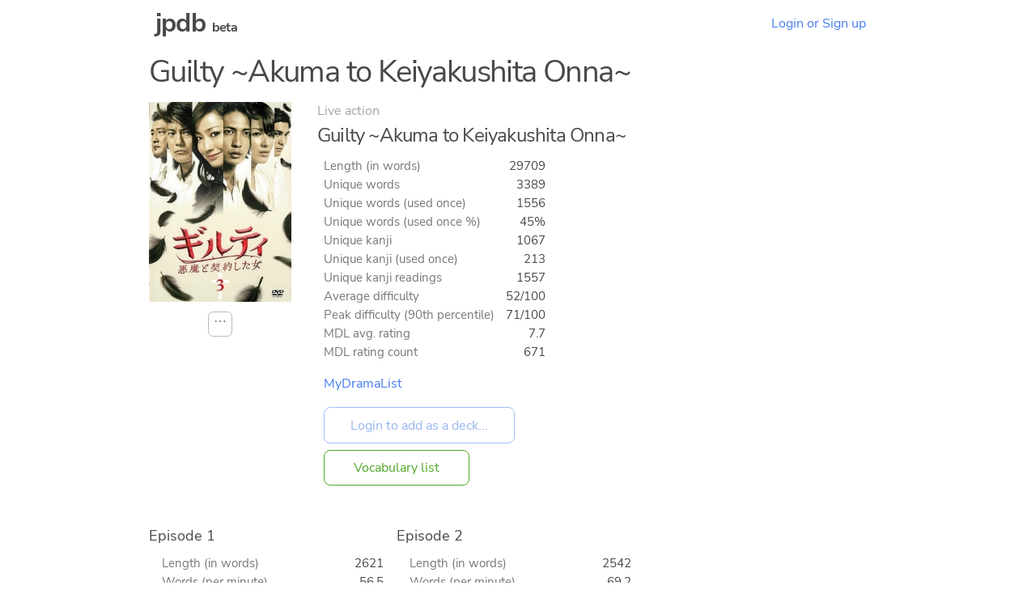

--- FILE ---
content_type: text/html
request_url: https://jpdb.io/live-action/5879/guilty-akuma-to-keiyakushita-onna
body_size: 3833
content:
<!DOCTYPE html><html><head><meta http-equiv="Content-type" content="text/html; charset=utf-8" /><meta http-equiv="Content-language" content="en" /><meta http-equiv="X-UA-Compatible" content="IE=Edge" /><meta name="viewport" content="width=device-width, initial-scale=1.0, maximum-scale=1.0" /><title>Guilty ~Akuma to Keiyakushita Onna~ – Prebuilt decks – jpdb</title><meta name="description" content="Prebuilt vocabulary decks for Guilty ~Akuma to Keiyakushita Onna~"><meta name="twitter:card" content="summary" /><meta name="twitter:title" content="Guilty ~Akuma to Keiyakushita Onna~ (Live action)" /><meta name="twitter:description" content="3389 unique words, 1067 kanji, 5/10 difficulty" /><meta name="twitter:image" content="/static/1c621e62ac86.png" /><link rel="stylesheet" media="screen" href="/static/be945648d268.css" /><link rel="stylesheet" media="screen" href="/static/32a5a4227a9c.css" /><link rel="apple-touch-icon" sizes="180x180" href="/static/533228467534.png" /><link rel="icon" type="image/png" sizes="32x32" href="/static/414de0c1e6b5.png" /><link rel="icon" type="image/png" sizes="16x16" href="/static/8f8d7f6ca822.png" /><link rel="manifest" href="/static/9919db124702.webmanifest" /><link rel="search" type="application/opensearchdescription+xml" title="jpdb" href="/static/opensearch.xml" /><script defer type="text/javascript" src="/static/0c282812caef.js"></script><script>function oneshot(e, n, f) { var g = function() { e.removeEventListener(n, g); f(); }; e.addEventListener(n, g); } document.addEventListener("DOMContentLoaded", function() { (document.querySelectorAll("[autofocus][type='text'], .autofocus[type='text'], .autofocus[type='search']") || []).forEach(function(e){ e.addEventListener("focusin", function() { e.setSelectionRange(0,e.value.length); }); });if ((location.hash === "" || location.hash === "#a") && (!window.performance || window.performance.navigation.type != window.performance.navigation.TYPE_BACK_FORWARD || window.scrollY === 0)) { (document.querySelectorAll(".autofocus[type='text'], .autofocus[type='search']") || []).forEach(function(e){e.focus(); e.setSelectionRange(0,e.value.length);}); }(document.querySelectorAll("[autofocus][type='submit']") || []).forEach(function(e){ setTimeout(function() {e.focus();}, 0); });}); window.addEventListener("load", function() { setTimeout(function() { var es = Array.prototype.slice.call(document.querySelectorAll(".bugfix")); if (es.some(function(e) { return e.scrollHeight > e.clientHeight; })) { console.log("Working around broken layout on Firefox..."); (es.forEach(function(e) { e.style.height = e.scrollHeight + "px"; setTimeout(function() { e.style.removeProperty("height"); }, 0); })); } }, 0); });if (window.matchMedia) { if (window.matchMedia('(prefers-color-scheme: dark)').matches) { document.documentElement.classList.add("dark-mode"); } window.matchMedia("(prefers-color-scheme: dark)").addListener(function (e) { if (e.matches) { document.documentElement.classList.add("dark-mode"); } else { document.documentElement.classList.remove("dark-mode"); } }); }</script><link rel="canonical" href="https://jpdb.io/live-action/5879/guilty-akuma-to-keiyakushita-onna" /></head><body data-instant-allow-query-string><div class="nav"><h1 class="nav-logo"><a href="/">jpdb</a> <span style="font-size: 50%">beta</span></h1><a class="nav-item" href="/login">Login or Sign up</a></div><div class="container bugfix"><h3>Guilty ~Akuma to Keiyakushita Onna~</h3><div style="display: flex; flex-wrap: wrap;"><div style="display: flex; flex-direction: column; margin-right: 2rem; margin-bottom: 0.5rem;"><div style="margin-bottom: 0.75rem; min-width: 11rem; display: flex; justify-content: center;"><img alt="Cover of Guilty ~Akuma to Keiyakushita Onna~" loading="lazy" src="/static/253f9ca841ce.jpg" style="max-height: 17rem; max-width: 11rem;" /></div><div style="display: flex; justify-content: center;"><div class="dropdown"><details><summary>⋯</summary><div class="dropdown-content"><ul><li><a href="/live-action/5879/guilty-akuma-to-keiyakushita-onna/stats">Statistics...</a></li></ul></div></details></div></div></div><div style="margin-bottom: 3rem; margin-right: 1.5rem; display: flex; flex-direction: column; align-items: flex-start;"><div style="opacity: 0.5">Live action</div><h5 style="max-width: 30rem;">Guilty ~Akuma to Keiyakushita Onna~</h5><div style="margin-left: 0.5rem; display: flex; flex-direction: column; flex-grow: 1; align-items: flex-start;"><table class="cross-table data-right-align"><tr><th>Length (in words)</th><td>29709</td></tr><tr><th>Unique words</th><td>3389</td></tr><tr><th>Unique words (used once)</th><td>1556</td></tr><tr><th>Unique words (used once %)</th><td>45%</td></tr><tr><th>Unique kanji</th><td>1067</td></tr><tr><th>Unique kanji (used once)</th><td>213</td></tr><tr><th>Unique kanji readings</th><td>1557</td></tr><tr><th>Average difficulty</th><td>52/100</td></tr><tr><th>Peak difficulty (90th percentile)</th><td>71/100</td></tr><tr><th>MDL avg. rating</th><td>7.7</td></tr><tr><th>MDL rating count</th><td>671</td></tr></table><div style="display: flex; flex-direction: column; align-items: start;"><a href="https://mydramalist.com/184-guilty-akuma-to-keiyakushita-onna" target="_blank">MyDramaList</a></div><div style="flex-grow: 1; min-height: 1rem;"></div><form method="post" action="/add_prebuilt_deck" style="margin: 0;"><input type="hidden" name="id" value="5879" /><input style="margin: 0;" type="submit" value="Login to add as a deck..." class="outline" disabled /></form><a style="margin: 0; margin-top: 0.5rem;" href="/live-action/5879/guilty-akuma-to-keiyakushita-onna/vocabulary-list" class="outline v4">Vocabulary list</a></div></div></div><div style="display: flex; flex-wrap: wrap; margin-bottom: 1rem;"><div><h6 style="padding-right: 0.75rem; font-size: 110%; max-width: 16rem;">Episode 1</h6><div style="padding-left: 1rem; padding-right: 1rem; margin-bottom: 2rem;"><table class="cross-table data-right-align"><tr><th>Length (in words)</th><td>2621</td></tr><tr><th>Words (per minute)</th><td>56.5</td></tr><tr><th>Unique words</th><td>835</td></tr><tr><th>Unique words (used once)</th><td>493</td></tr><tr><th>Unique words (used once %)</th><td>59%</td></tr><tr><th>Unique kanji</th><td>456</td></tr><tr><th>Unique kanji (used once)</th><td>200</td></tr><tr><th>Average difficulty</th><td>43/100</td></tr><tr><th>Peak difficulty (90th percentile)</th><td>68/100</td></tr></table><form method="post" action="/add_prebuilt_deck"><input type="hidden" name="id" value="5879" /><input type="hidden" name="subentry" value="10" /><input style="margin: 0;" type="submit" value="Login to add as a deck..." class="outline" disabled /></form><a style="margin: 0; margin-top: 0.5rem;" href="/live-action/5879/guilty-akuma-to-keiyakushita-onna/10/episode-1/vocabulary-list" class="outline v4">Vocabulary list</a></div></div><div><h6 style="padding-right: 0.75rem; font-size: 110%; max-width: 16rem;">Episode 2</h6><div style="padding-left: 1rem; padding-right: 1rem; margin-bottom: 2rem;"><table class="cross-table data-right-align"><tr><th>Length (in words)</th><td>2542</td></tr><tr><th>Words (per minute)</th><td>69.2</td></tr><tr><th>Unique words</th><td>896</td></tr><tr><th>Unique words (used once)</th><td>566</td></tr><tr><th>Unique words (used once %)</th><td>63%</td></tr><tr><th>Unique kanji</th><td>490</td></tr><tr><th>Unique kanji (used once)</th><td>243</td></tr><tr><th>Average difficulty</th><td>46/100</td></tr><tr><th>Peak difficulty (90th percentile)</th><td>63/100</td></tr></table><form method="post" action="/add_prebuilt_deck"><input type="hidden" name="id" value="5879" /><input type="hidden" name="subentry" value="20" /><input style="margin: 0;" type="submit" value="Login to add as a deck..." class="outline" disabled /></form><a style="margin: 0; margin-top: 0.5rem;" href="/live-action/5879/guilty-akuma-to-keiyakushita-onna/20/episode-2/vocabulary-list" class="outline v4">Vocabulary list</a></div></div><div><h6 style="padding-right: 0.75rem; font-size: 110%; max-width: 16rem;">Episode 3</h6><div style="padding-left: 1rem; padding-right: 1rem; margin-bottom: 2rem;"><table class="cross-table data-right-align"><tr><th>Length (in words)</th><td>2961</td></tr><tr><th>Words (per minute)</th><td>76.7</td></tr><tr><th>Unique words</th><td>907</td></tr><tr><th>Unique words (used once)</th><td>549</td></tr><tr><th>Unique words (used once %)</th><td>60%</td></tr><tr><th>Unique kanji</th><td>488</td></tr><tr><th>Unique kanji (used once)</th><td>224</td></tr><tr><th>Average difficulty</th><td>41/100</td></tr><tr><th>Peak difficulty (90th percentile)</th><td>65/100</td></tr></table><form method="post" action="/add_prebuilt_deck"><input type="hidden" name="id" value="5879" /><input type="hidden" name="subentry" value="30" /><input style="margin: 0;" type="submit" value="Login to add as a deck..." class="outline" disabled /></form><a style="margin: 0; margin-top: 0.5rem;" href="/live-action/5879/guilty-akuma-to-keiyakushita-onna/30/episode-3/vocabulary-list" class="outline v4">Vocabulary list</a></div></div><div><h6 style="padding-right: 0.75rem; font-size: 110%; max-width: 16rem;">Episode 4</h6><div style="padding-left: 1rem; padding-right: 1rem; margin-bottom: 2rem;"><table class="cross-table data-right-align"><tr><th>Length (in words)</th><td>3051</td></tr><tr><th>Words (per minute)</th><td>77.3</td></tr><tr><th>Unique words</th><td>933</td></tr><tr><th>Unique words (used once)</th><td>548</td></tr><tr><th>Unique words (used once %)</th><td>58%</td></tr><tr><th>Unique kanji</th><td>484</td></tr><tr><th>Unique kanji (used once)</th><td>213</td></tr><tr><th>Average difficulty</th><td>46/100</td></tr><tr><th>Peak difficulty (90th percentile)</th><td>66/100</td></tr></table><form method="post" action="/add_prebuilt_deck"><input type="hidden" name="id" value="5879" /><input type="hidden" name="subentry" value="40" /><input style="margin: 0;" type="submit" value="Login to add as a deck..." class="outline" disabled /></form><a style="margin: 0; margin-top: 0.5rem;" href="/live-action/5879/guilty-akuma-to-keiyakushita-onna/40/episode-4/vocabulary-list" class="outline v4">Vocabulary list</a></div></div><div><h6 style="padding-right: 0.75rem; font-size: 110%; max-width: 16rem;">Episode 5</h6><div style="padding-left: 1rem; padding-right: 1rem; margin-bottom: 2rem;"><table class="cross-table data-right-align"><tr><th>Length (in words)</th><td>2911</td></tr><tr><th>Words (per minute)</th><td>75.6</td></tr><tr><th>Unique words</th><td>880</td></tr><tr><th>Unique words (used once)</th><td>516</td></tr><tr><th>Unique words (used once %)</th><td>58%</td></tr><tr><th>Unique kanji</th><td>434</td></tr><tr><th>Unique kanji (used once)</th><td>179</td></tr><tr><th>Average difficulty</th><td>51/100</td></tr><tr><th>Peak difficulty (90th percentile)</th><td>69/100</td></tr></table><form method="post" action="/add_prebuilt_deck"><input type="hidden" name="id" value="5879" /><input type="hidden" name="subentry" value="50" /><input style="margin: 0;" type="submit" value="Login to add as a deck..." class="outline" disabled /></form><a style="margin: 0; margin-top: 0.5rem;" href="/live-action/5879/guilty-akuma-to-keiyakushita-onna/50/episode-5/vocabulary-list" class="outline v4">Vocabulary list</a></div></div><div><h6 style="padding-right: 0.75rem; font-size: 110%; max-width: 16rem;">Episode 6</h6><div style="padding-left: 1rem; padding-right: 1rem; margin-bottom: 2rem;"><table class="cross-table data-right-align"><tr><th>Length (in words)</th><td>2834</td></tr><tr><th>Words (per minute)</th><td>72.5</td></tr><tr><th>Unique words</th><td>836</td></tr><tr><th>Unique words (used once)</th><td>479</td></tr><tr><th>Unique words (used once %)</th><td>57%</td></tr><tr><th>Unique kanji</th><td>420</td></tr><tr><th>Unique kanji (used once)</th><td>176</td></tr><tr><th>Average difficulty</th><td>57/100</td></tr><tr><th>Peak difficulty (90th percentile)</th><td>75/100</td></tr></table><form method="post" action="/add_prebuilt_deck"><input type="hidden" name="id" value="5879" /><input type="hidden" name="subentry" value="60" /><input style="margin: 0;" type="submit" value="Login to add as a deck..." class="outline" disabled /></form><a style="margin: 0; margin-top: 0.5rem;" href="/live-action/5879/guilty-akuma-to-keiyakushita-onna/60/episode-6/vocabulary-list" class="outline v4">Vocabulary list</a></div></div><div><h6 style="padding-right: 0.75rem; font-size: 110%; max-width: 16rem;">Episode 7</h6><div style="padding-left: 1rem; padding-right: 1rem; margin-bottom: 2rem;"><table class="cross-table data-right-align"><tr><th>Length (in words)</th><td>2835</td></tr><tr><th>Words (per minute)</th><td>74.0</td></tr><tr><th>Unique words</th><td>900</td></tr><tr><th>Unique words (used once)</th><td>532</td></tr><tr><th>Unique words (used once %)</th><td>59%</td></tr><tr><th>Unique kanji</th><td>491</td></tr><tr><th>Unique kanji (used once)</th><td>219</td></tr><tr><th>Average difficulty</th><td>56/100</td></tr><tr><th>Peak difficulty (90th percentile)</th><td>73/100</td></tr></table><form method="post" action="/add_prebuilt_deck"><input type="hidden" name="id" value="5879" /><input type="hidden" name="subentry" value="70" /><input style="margin: 0;" type="submit" value="Login to add as a deck..." class="outline" disabled /></form><a style="margin: 0; margin-top: 0.5rem;" href="/live-action/5879/guilty-akuma-to-keiyakushita-onna/70/episode-7/vocabulary-list" class="outline v4">Vocabulary list</a></div></div><div><h6 style="padding-right: 0.75rem; font-size: 110%; max-width: 16rem;">Episode 8</h6><div style="padding-left: 1rem; padding-right: 1rem; margin-bottom: 2rem;"><table class="cross-table data-right-align"><tr><th>Length (in words)</th><td>2469</td></tr><tr><th>Words (per minute)</th><td>65.8</td></tr><tr><th>Unique words</th><td>703</td></tr><tr><th>Unique words (used once)</th><td>404</td></tr><tr><th>Unique words (used once %)</th><td>57%</td></tr><tr><th>Unique kanji</th><td>372</td></tr><tr><th>Unique kanji (used once)</th><td>180</td></tr><tr><th>Average difficulty</th><td>57/100</td></tr><tr><th>Peak difficulty (90th percentile)</th><td>72/100</td></tr></table><form method="post" action="/add_prebuilt_deck"><input type="hidden" name="id" value="5879" /><input type="hidden" name="subentry" value="80" /><input style="margin: 0;" type="submit" value="Login to add as a deck..." class="outline" disabled /></form><a style="margin: 0; margin-top: 0.5rem;" href="/live-action/5879/guilty-akuma-to-keiyakushita-onna/80/episode-8/vocabulary-list" class="outline v4">Vocabulary list</a></div></div><div><h6 style="padding-right: 0.75rem; font-size: 110%; max-width: 16rem;">Episode 9</h6><div style="padding-left: 1rem; padding-right: 1rem; margin-bottom: 2rem;"><table class="cross-table data-right-align"><tr><th>Length (in words)</th><td>2878</td></tr><tr><th>Words (per minute)</th><td>75.0</td></tr><tr><th>Unique words</th><td>880</td></tr><tr><th>Unique words (used once)</th><td>536</td></tr><tr><th>Unique words (used once %)</th><td>60%</td></tr><tr><th>Unique kanji</th><td>466</td></tr><tr><th>Unique kanji (used once)</th><td>206</td></tr><tr><th>Average difficulty</th><td>57/100</td></tr><tr><th>Peak difficulty (90th percentile)</th><td>71/100</td></tr></table><form method="post" action="/add_prebuilt_deck"><input type="hidden" name="id" value="5879" /><input type="hidden" name="subentry" value="90" /><input style="margin: 0;" type="submit" value="Login to add as a deck..." class="outline" disabled /></form><a style="margin: 0; margin-top: 0.5rem;" href="/live-action/5879/guilty-akuma-to-keiyakushita-onna/90/episode-9/vocabulary-list" class="outline v4">Vocabulary list</a></div></div><div><h6 style="padding-right: 0.75rem; font-size: 110%; max-width: 16rem;">Episode 10</h6><div style="padding-left: 1rem; padding-right: 1rem; margin-bottom: 2rem;"><table class="cross-table data-right-align"><tr><th>Length (in words)</th><td>2139</td></tr><tr><th>Words (per minute)</th><td>59.4</td></tr><tr><th>Unique words</th><td>720</td></tr><tr><th>Unique words (used once)</th><td>452</td></tr><tr><th>Unique words (used once %)</th><td>62%</td></tr><tr><th>Unique kanji</th><td>403</td></tr><tr><th>Unique kanji (used once)</th><td>192</td></tr><tr><th>Average difficulty</th><td>60/100</td></tr><tr><th>Peak difficulty (90th percentile)</th><td>76/100</td></tr></table><form method="post" action="/add_prebuilt_deck"><input type="hidden" name="id" value="5879" /><input type="hidden" name="subentry" value="100" /><input style="margin: 0;" type="submit" value="Login to add as a deck..." class="outline" disabled /></form><a style="margin: 0; margin-top: 0.5rem;" href="/live-action/5879/guilty-akuma-to-keiyakushita-onna/100/episode-10/vocabulary-list" class="outline v4">Vocabulary list</a></div></div><div><h6 style="padding-right: 0.75rem; font-size: 110%; max-width: 16rem;">Episode 11</h6><div style="padding-left: 1rem; padding-right: 1rem; margin-bottom: 2rem;"><table class="cross-table data-right-align"><tr><th>Length (in words)</th><td>2468</td></tr><tr><th>Words (per minute)</th><td>63.6</td></tr><tr><th>Unique words</th><td>792</td></tr><tr><th>Unique words (used once)</th><td>478</td></tr><tr><th>Unique words (used once %)</th><td>60%</td></tr><tr><th>Unique kanji</th><td>440</td></tr><tr><th>Unique kanji (used once)</th><td>195</td></tr><tr><th>Average difficulty</th><td>55/100</td></tr><tr><th>Peak difficulty (90th percentile)</th><td>71/100</td></tr></table><form method="post" action="/add_prebuilt_deck"><input type="hidden" name="id" value="5879" /><input type="hidden" name="subentry" value="110" /><input style="margin: 0;" type="submit" value="Login to add as a deck..." class="outline" disabled /></form><a style="margin: 0; margin-top: 0.5rem;" href="/live-action/5879/guilty-akuma-to-keiyakushita-onna/110/episode-11/vocabulary-list" class="outline v4">Vocabulary list</a></div></div></div><h4 style="margin-top: 3rem;">Other live action shows of similar difficulty</h4><div style="display: flex; flex-wrap: wrap;"><div style="display: flex; flex-direction: column; margin-right: 2rem; margin-bottom: 0.5rem;"><div style="margin-bottom: 0.75rem; min-width: 11rem; display: flex; justify-content: center;"><img alt="Cover of Sakurako-san no Ashimoto ni wa Shitai ga Umatteiru" loading="lazy" src="/static/75749d973e5d.jpg" style="max-height: 17rem; max-width: 11rem;" /></div><div style="display: flex; justify-content: center;"><div class="dropdown"><details><summary>⋯</summary><div class="dropdown-content"><ul><li><a href="/live-action/1233/sakurako-san-no-ashimoto-ni-wa-shitai-ga-umatteiru/stats">Statistics...</a></li></ul></div></details></div></div></div><div style="margin-bottom: 3rem; margin-right: 1.5rem; display: flex; flex-direction: column; align-items: flex-start;"><div style="opacity: 0.5">Live action</div><h5 style="max-width: 30rem;">Sakurako-san no Ashimoto ni wa Shitai ga Umatteiru</h5><div style="margin-left: 0.5rem; display: flex; flex-direction: column; flex-grow: 1; align-items: flex-start;"><table class="cross-table data-right-align"><tr><th>Length (in words)</th><td>35643</td></tr><tr><th>Unique words</th><td>4363</td></tr><tr><th>Unique words (used once)</th><td>2156</td></tr><tr><th>Unique words (used once %)</th><td>49%</td></tr><tr><th>Unique kanji</th><td>1351</td></tr><tr><th>Unique kanji (used once)</th><td>293</td></tr><tr><th>Unique kanji readings</th><td>2060</td></tr><tr><th>Average difficulty</th><td>51/100</td></tr><tr><th>Peak difficulty (90th percentile)</th><td>69/100</td></tr><tr><th>MDL avg. rating</th><td>7.7</td></tr><tr><th>MDL rating count</th><td>516</td></tr></table><div style="display: flex; flex-direction: column; align-items: start;"><a href="https://mydramalist.com/22670-sakurako-san-no-ashimoto-ni-wa-shitai-ga-umatteiru" target="_blank">MyDramaList</a><a href="https://wiki.d-addicts.com/Sakurako-san_no_Ashimoto_ni_wa_Shitai_ga_Umatte_Iru" target="_blank">DramaWiki</a></div><div style="flex-grow: 1; min-height: 1rem;"></div><div style="margin-top: 0.5rem;"><a href="/live-action/1233/sakurako-san-no-ashimoto-ni-wa-shitai-ga-umatteiru" class="outline">Show details...</a></div></div></div></div><div style="display: flex; flex-wrap: wrap;"><div style="display: flex; flex-direction: column; margin-right: 2rem; margin-bottom: 0.5rem;"><div style="margin-bottom: 0.75rem; min-width: 11rem; display: flex; justify-content: center;"><img alt="Cover of Doku: Poison" loading="lazy" src="/static/2211953b2ff8.jpg" style="max-height: 17rem; max-width: 11rem;" /></div><div style="display: flex; justify-content: center;"><div class="dropdown"><details><summary>⋯</summary><div class="dropdown-content"><ul><li><a href="/live-action/6861/doku-poison/stats">Statistics...</a></li></ul></div></details></div></div></div><div style="margin-bottom: 3rem; margin-right: 1.5rem; display: flex; flex-direction: column; align-items: flex-start;"><div style="opacity: 0.5">Live action</div><h5 style="max-width: 30rem;">Doku: Poison</h5><div style="margin-left: 0.5rem; display: flex; flex-direction: column; flex-grow: 1; align-items: flex-start;"><table class="cross-table data-right-align"><tr><th>Length (in words)</th><td>23222</td></tr><tr><th>Unique words</th><td>3057</td></tr><tr><th>Unique words (used once)</th><td>1519</td></tr><tr><th>Unique words (used once %)</th><td>49%</td></tr><tr><th>Unique kanji</th><td>1054</td></tr><tr><th>Unique kanji (used once)</th><td>268</td></tr><tr><th>Unique kanji readings</th><td>1562</td></tr><tr><th>Average difficulty</th><td>52/100</td></tr><tr><th>Peak difficulty (90th percentile)</th><td>69/100</td></tr></table><div style="display: flex; flex-direction: column; align-items: start;"><a href="https://mydramalist.com/5529-doku" target="_blank">MyDramaList</a></div><div style="flex-grow: 1; min-height: 1rem;"></div><div style="margin-top: 0.5rem;"><a href="/live-action/6861/doku-poison" class="outline">Show details...</a></div></div></div></div><div style="display: flex; flex-wrap: wrap;"><div style="display: flex; flex-direction: column; margin-right: 2rem; margin-bottom: 0.5rem;"><div style="margin-bottom: 0.75rem; min-width: 11rem; display: flex; justify-content: center;"><img alt="Cover of Tokyo Dogs" loading="lazy" src="/static/3ef818425129.jpg" style="max-height: 17rem; max-width: 11rem;" /></div><div style="display: flex; justify-content: center;"><div class="dropdown"><details><summary>⋯</summary><div class="dropdown-content"><ul><li><a href="/live-action/5947/tokyo-dogs/stats">Statistics...</a></li></ul></div></details></div></div></div><div style="margin-bottom: 3rem; margin-right: 1.5rem; display: flex; flex-direction: column; align-items: flex-start;"><div style="opacity: 0.5">Live action</div><h5 style="max-width: 30rem;">Tokyo Dogs</h5><div style="margin-left: 0.5rem; display: flex; flex-direction: column; flex-grow: 1; align-items: flex-start;"><table class="cross-table data-right-align"><tr><th>Length (in words)</th><td>38143</td></tr><tr><th>Unique words</th><td>4264</td></tr><tr><th>Unique words (used once)</th><td>1981</td></tr><tr><th>Unique words (used once %)</th><td>46%</td></tr><tr><th>Unique kanji</th><td>1193</td></tr><tr><th>Unique kanji (used once)</th><td>248</td></tr><tr><th>Unique kanji readings</th><td>1828</td></tr><tr><th>Average difficulty</th><td>51/100</td></tr><tr><th>Peak difficulty (90th percentile)</th><td>70/100</td></tr><tr><th>MDL avg. rating</th><td>7.8</td></tr><tr><th>MDL rating count</th><td>4072</td></tr></table><div style="display: flex; flex-direction: column; align-items: start;"><a href="https://mydramalist.com/28-tokyo-dogs" target="_blank">MyDramaList</a></div><div style="flex-grow: 1; min-height: 1rem;"></div><div style="margin-top: 0.5rem;"><a href="/live-action/5947/tokyo-dogs" class="outline">Show details...</a></div></div></div></div><div style="display: flex; flex-wrap: wrap;"><div style="display: flex; flex-direction: column; margin-right: 2rem; margin-bottom: 0.5rem;"><div style="margin-bottom: 0.75rem; min-width: 11rem; display: flex; justify-content: center;"><img alt="Cover of Hanbun, Aoi" loading="lazy" src="/static/82adb7dd2971.jpg" style="max-height: 17rem; max-width: 11rem;" /></div><div style="display: flex; justify-content: center;"><div class="dropdown"><details><summary>⋯</summary><div class="dropdown-content"><ul><li><a href="/live-action/6008/hanbun-aoi/stats">Statistics...</a></li></ul></div></details></div></div></div><div style="margin-bottom: 3rem; margin-right: 1.5rem; display: flex; flex-direction: column; align-items: flex-start;"><div style="opacity: 0.5">Live action</div><h5 style="max-width: 30rem;">Hanbun, Aoi</h5><div style="margin-left: 0.5rem; display: flex; flex-direction: column; flex-grow: 1; align-items: flex-start;"><table class="cross-table data-right-align"><tr><th>Length (in words)</th><td>149560</td></tr><tr><th>Unique words</th><td>9959</td></tr><tr><th>Unique words (used once)</th><td>4472</td></tr><tr><th>Unique words (used once %)</th><td>44%</td></tr><tr><th>Unique kanji</th><td>1804</td></tr><tr><th>Unique kanji (used once)</th><td>239</td></tr><tr><th>Unique kanji readings</th><td>3188</td></tr><tr><th>Average difficulty</th><td>52/100</td></tr><tr><th>Peak difficulty (90th percentile)</th><td>74/100</td></tr><tr><th>MDL avg. rating</th><td>7.9</td></tr><tr><th>MDL rating count</th><td>334</td></tr></table><div style="display: flex; flex-direction: column; align-items: start;"><a href="https://mydramalist.com/24106-hanbun-aoi" target="_blank">MyDramaList</a></div><div style="flex-grow: 1; min-height: 1rem;"></div><div style="margin-top: 0.5rem;"><a href="/live-action/6008/hanbun-aoi" class="outline">Show details...</a></div></div></div></div><div style="display: flex; flex-wrap: wrap;"><div style="display: flex; flex-direction: column; margin-right: 2rem; margin-bottom: 0.5rem;"><div style="margin-bottom: 0.75rem; min-width: 11rem; display: flex; justify-content: center;"><img alt="Cover of O-Edo Steam Punk" loading="lazy" src="/static/fca61b1f3233.jpg" style="max-height: 17rem; max-width: 11rem;" /></div><div style="display: flex; justify-content: center;"><div class="dropdown"><details><summary>⋯</summary><div class="dropdown-content"><ul><li><a href="/live-action/6787/o-edo-steam-punk/stats">Statistics...</a></li></ul></div></details></div></div></div><div style="margin-bottom: 3rem; margin-right: 1.5rem; display: flex; flex-direction: column; align-items: flex-start;"><div style="opacity: 0.5">Live action</div><h5 style="max-width: 30rem;">O-Edo Steam Punk</h5><div style="margin-left: 0.5rem; display: flex; flex-direction: column; flex-grow: 1; align-items: flex-start;"><table class="cross-table data-right-align"><tr><th>Length (in words)</th><td>15579</td></tr><tr><th>Unique words</th><td>2493</td></tr><tr><th>Unique words (used once)</th><td>1264</td></tr><tr><th>Unique words (used once %)</th><td>50%</td></tr><tr><th>Unique kanji</th><td>918</td></tr><tr><th>Unique kanji (used once)</th><td>238</td></tr><tr><th>Unique kanji readings</th><td>1285</td></tr><tr><th>Average difficulty</th><td>51/100</td></tr><tr><th>Peak difficulty (90th percentile)</th><td>68/100</td></tr></table><div style="display: flex; flex-direction: column; align-items: start;"><a href="https://mydramalist.com/61919-o-edo-steam-punk" target="_blank">MyDramaList</a></div><div style="flex-grow: 1; min-height: 1rem;"></div><div style="margin-top: 0.5rem;"><a href="/live-action/6787/o-edo-steam-punk" class="outline">Show details...</a></div></div></div></div><div style="display: flex; flex-wrap: wrap;"><div style="display: flex; flex-direction: column; margin-right: 2rem; margin-bottom: 0.5rem;"><div style="margin-bottom: 0.75rem; min-width: 11rem; display: flex; justify-content: center;"><img alt="Cover of 3 Nen A Gumi: Kyou kara Minasan wa, Hitojichi desu" loading="lazy" src="/static/5f7372c0cc4c.jpg" style="max-height: 17rem; max-width: 11rem;" /></div><div style="display: flex; justify-content: center;"><div class="dropdown"><details><summary>⋯</summary><div class="dropdown-content"><ul><li><a href="/live-action/5852/3-nen-a-gumi-kyou-kara-minasan-wa-hitojichi-desu/stats">Statistics...</a></li></ul></div></details></div></div></div><div style="margin-bottom: 3rem; margin-right: 1.5rem; display: flex; flex-direction: column; align-items: flex-start;"><div style="opacity: 0.5">Live action</div><h5 style="max-width: 30rem;">3 Nen A Gumi: Kyou kara Minasan wa, Hitojichi desu</h5><div style="margin-left: 0.5rem; display: flex; flex-direction: column; flex-grow: 1; align-items: flex-start;"><table class="cross-table data-right-align"><tr><th>Length (in words)</th><td>34729</td></tr><tr><th>Unique words</th><td>3926</td></tr><tr><th>Unique words (used once)</th><td>1857</td></tr><tr><th>Unique words (used once %)</th><td>47%</td></tr><tr><th>Unique kanji</th><td>1195</td></tr><tr><th>Unique kanji (used once)</th><td>267</td></tr><tr><th>Unique kanji readings</th><td>1842</td></tr><tr><th>Average difficulty</th><td>52/100</td></tr><tr><th>Peak difficulty (90th percentile)</th><td>70/100</td></tr><tr><th>MDL avg. rating</th><td>8.6</td></tr><tr><th>MDL rating count</th><td>4872</td></tr></table><div style="display: flex; flex-direction: column; align-items: start;"><a href="https://mydramalist.com/32018-3-nen-a-gumi-ima-kara-minna-san-wa-hitojichi-desu" target="_blank">MyDramaList</a></div><div style="flex-grow: 1; min-height: 1rem;"></div><div style="margin-top: 0.5rem;"><a href="/live-action/5852/3-nen-a-gumi-kyou-kara-minasan-wa-hitojichi-desu" class="outline">Show details...</a></div></div></div></div><div style="display: flex; flex-wrap: wrap;"><div style="display: flex; flex-direction: column; margin-right: 2rem; margin-bottom: 0.5rem;"><div style="margin-bottom: 0.75rem; min-width: 11rem; display: flex; justify-content: center;"><img alt="Cover of Konkatsu Deka" loading="lazy" src="/static/68af2628fa90.jpg" style="max-height: 17rem; max-width: 11rem;" /></div><div style="display: flex; justify-content: center;"><div class="dropdown"><details><summary>⋯</summary><div class="dropdown-content"><ul><li><a href="/live-action/1355/konkatsu-deka/stats">Statistics...</a></li></ul></div></details></div></div></div><div style="margin-bottom: 3rem; margin-right: 1.5rem; display: flex; flex-direction: column; align-items: flex-start;"><div style="opacity: 0.5">Live action</div><h5 style="max-width: 30rem;">Konkatsu Deka</h5><div style="margin-left: 0.5rem; display: flex; flex-direction: column; flex-grow: 1; align-items: flex-start;"><table class="cross-table data-right-align"><tr><th>Length (in words)</th><td>35270</td></tr><tr><th>Unique words</th><td>4192</td></tr><tr><th>Unique words (used once)</th><td>1998</td></tr><tr><th>Unique words (used once %)</th><td>47%</td></tr><tr><th>Unique kanji</th><td>1251</td></tr><tr><th>Unique kanji (used once)</th><td>261</td></tr><tr><th>Unique kanji readings</th><td>1877</td></tr><tr><th>Average difficulty</th><td>51/100</td></tr><tr><th>Peak difficulty (90th percentile)</th><td>72/100</td></tr><tr><th>MDL avg. rating</th><td>7.3</td></tr><tr><th>MDL rating count</th><td>145</td></tr></table><div style="display: flex; flex-direction: column; align-items: start;"><a href="https://mydramalist.com/14745-konkatsu-deka" target="_blank">MyDramaList</a><a href="https://wiki.d-addicts.com/Konkatsu_Deka" target="_blank">DramaWiki</a></div><div style="flex-grow: 1; min-height: 1rem;"></div><div style="margin-top: 0.5rem;"><a href="/live-action/1355/konkatsu-deka" class="outline">Show details...</a></div></div></div></div><div style="display: flex; flex-wrap: wrap;"><div style="display: flex; flex-direction: column; margin-right: 2rem; margin-bottom: 0.5rem;"><div style="margin-bottom: 0.75rem; min-width: 11rem; display: flex; justify-content: center;"><img alt="Cover of Ougon no Buta" loading="lazy" src="/static/71a35abeeb7e.jpg" style="max-height: 17rem; max-width: 11rem;" /></div><div style="display: flex; justify-content: center;"><div class="dropdown"><details><summary>⋯</summary><div class="dropdown-content"><ul><li><a href="/live-action/6949/ougon-no-buta/stats">Statistics...</a></li></ul></div></details></div></div></div><div style="margin-bottom: 3rem; margin-right: 1.5rem; display: flex; flex-direction: column; align-items: flex-start;"><div style="opacity: 0.5">Live action</div><h5 style="max-width: 30rem;">Ougon no Buta</h5><div style="margin-left: 0.5rem; display: flex; flex-direction: column; flex-grow: 1; align-items: flex-start;"><table class="cross-table data-right-align"><tr><th>Length (in words)</th><td>35377</td></tr><tr><th>Unique words</th><td>4971</td></tr><tr><th>Unique words (used once)</th><td>2462</td></tr><tr><th>Unique words (used once %)</th><td>49%</td></tr><tr><th>Unique kanji</th><td>1362</td></tr><tr><th>Unique kanji (used once)</th><td>272</td></tr><tr><th>Unique kanji readings</th><td>2134</td></tr><tr><th>Average difficulty</th><td>52/100</td></tr><tr><th>Peak difficulty (90th percentile)</th><td>69/100</td></tr><tr><th>MDL avg. rating</th><td>7.4</td></tr><tr><th>MDL rating count</th><td>398</td></tr></table><div style="display: flex; flex-direction: column; align-items: start;"><a href="https://mydramalist.com/361-ogon-no-buta" target="_blank">MyDramaList</a></div><div style="flex-grow: 1; min-height: 1rem;"></div><div style="margin-top: 0.5rem;"><a href="/live-action/6949/ougon-no-buta" class="outline">Show details...</a></div></div></div></div><div style="display: flex; flex-wrap: wrap;"><div style="display: flex; flex-direction: column; margin-right: 2rem; margin-bottom: 0.5rem;"><div style="margin-bottom: 0.75rem; min-width: 11rem; display: flex; justify-content: center;"><img alt="Cover of Paddington Hatsu 4-ji 50-bun" loading="lazy" src="/static/26e9288c5833.jpg" style="max-height: 17rem; max-width: 11rem;" /></div><div style="display: flex; justify-content: center;"><div class="dropdown"><details><summary>⋯</summary><div class="dropdown-content"><ul><li><a href="/live-action/5839/paddington-hatsu-4-ji-50-bun/stats">Statistics...</a></li></ul></div></details></div></div></div><div style="margin-bottom: 3rem; margin-right: 1.5rem; display: flex; flex-direction: column; align-items: flex-start;"><div style="opacity: 0.5">Live action</div><h5 style="max-width: 30rem;">Paddington Hatsu 4-ji 50-bun</h5><div style="margin-left: 0.5rem; display: flex; flex-direction: column; flex-grow: 1; align-items: flex-start;"><table class="cross-table data-right-align"><tr><th>Length (in words)</th><td>8063</td></tr><tr><th>Unique words</th><td>1699</td></tr><tr><th>Unique words (used once)</th><td>932</td></tr><tr><th>Unique words (used once %)</th><td>54%</td></tr><tr><th>Unique kanji</th><td>802</td></tr><tr><th>Unique kanji (used once)</th><td>280</td></tr><tr><th>Unique kanji readings</th><td>1082</td></tr><tr><th>Average difficulty</th><td>51/100</td></tr><tr><th>Peak difficulty (90th percentile)</th><td>74/100</td></tr><tr><th>MDL avg. rating</th><td>7.6</td></tr><tr><th>MDL rating count</th><td>128</td></tr></table><div style="display: flex; flex-direction: column; align-items: start;"><a href="https://mydramalist.com/28000-4-50-from-paddington" target="_blank">MyDramaList</a></div><div style="flex-grow: 1; min-height: 1rem;"></div><div style="margin-top: 0.5rem;"><a href="/live-action/5839/paddington-hatsu-4-ji-50-bun" class="outline">Show details...</a></div></div></div></div><div style="display: flex; flex-wrap: wrap;"><div style="display: flex; flex-direction: column; margin-right: 2rem; margin-bottom: 0.5rem;"><div style="margin-bottom: 0.75rem; min-width: 11rem; display: flex; justify-content: center;"><img alt="Cover of Bengoshi no Kuzu" loading="lazy" src="/static/2632c8db4851.jpg" style="max-height: 17rem; max-width: 11rem;" /></div><div style="display: flex; justify-content: center;"><div class="dropdown"><details><summary>⋯</summary><div class="dropdown-content"><ul><li><a href="/live-action/6815/bengoshi-no-kuzu/stats">Statistics...</a></li></ul></div></details></div></div></div><div style="margin-bottom: 3rem; margin-right: 1.5rem; display: flex; flex-direction: column; align-items: flex-start;"><div style="opacity: 0.5">Live action</div><h5 style="max-width: 30rem;">Bengoshi no Kuzu</h5><div style="margin-left: 0.5rem; display: flex; flex-direction: column; flex-grow: 1; align-items: flex-start;"><table class="cross-table data-right-align"><tr><th>Length (in words)</th><td>47573</td></tr><tr><th>Unique words</th><td>5713</td></tr><tr><th>Unique words (used once)</th><td>2827</td></tr><tr><th>Unique words (used once %)</th><td>49%</td></tr><tr><th>Unique kanji</th><td>1340</td></tr><tr><th>Unique kanji (used once)</th><td>232</td></tr><tr><th>Unique kanji readings</th><td>2153</td></tr><tr><th>Average difficulty</th><td>52/100</td></tr><tr><th>Peak difficulty (90th percentile)</th><td>85/100</td></tr><tr><th>MDL avg. rating</th><td>7.1</td></tr><tr><th>MDL rating count</th><td>85</td></tr></table><div style="display: flex; flex-direction: column; align-items: start;"><a href="https://mydramalist.com/2466-bengoshi-no-kuzu" target="_blank">MyDramaList</a></div><div style="flex-grow: 1; min-height: 1rem;"></div><div style="margin-top: 0.5rem;"><a href="/live-action/6815/bengoshi-no-kuzu" class="outline">Show details...</a></div></div></div></div></div><hr class="bottom" /><footer class="footer"><a href="/about">About</a><a href="/faq">FAQ</a><a href="/contact-us">Contact&nbsp;us</a><a href="/privacy-policy">Privacy&nbsp;policy</a><a href="/terms-of-use">Terms&nbsp;of&nbsp;use</a><a href="/changelog">Changelog</a></footer><script src="/static/ae433897feb1.js" type="module" defer></script></body></html>

--- FILE ---
content_type: text/css
request_url: https://jpdb.io/static/32a5a4227a9c.css
body_size: 65022
content:
@font-face{font-family:'Noto Sans JP';font-style:normal;font-weight:400;font-display:swap;src:local('Noto Sans CJK JP'),url('/static/297c1fd78fc3.woff2') format('woff2');unicode-range:U+14-7e;}@font-face{font-family:'Noto Sans JP';font-style:normal;font-weight:400;font-display:swap;src:local('Noto Sans CJK JP'),url('/static/66db96daf3c1.woff2') format('woff2');unicode-range:U+3041-3096,U+30a1-30f6;}@font-face{font-family:'Noto Sans JP';font-style:normal;font-weight:400;font-display:swap;src:local('Noto Sans CJK JP'),url('/static/7aad20d27bf3.woff2') format('woff2');unicode-range:U+2019,U+201d,U+30fc,U+ff01,U+ff03-ff06,U+ff08-ff0c,U+ff0e-ff3a,U+ff3c,U+ff3e-ff3f,U+ff41-ff5e;}@font-face{font-family:'Noto Sans JP';font-style:normal;font-weight:400;font-display:swap;src:local('Noto Sans CJK JP'),url('/static/507074ffb5d1.woff2') format('woff2');unicode-range:U+4e00,U+4e0a-4e0b,U+4e2d,U+4e8b,U+4eac,U+4eba,U+4eca,U+4ee3,U+4f1a,U+4f53,U+4f55,U+4f5c,U+4ffa,U+5165,U+5168,U+5185,U+51fa,U+5206,U+524d,U+52d5,U+52dd,U+5317,U+533a,U+5408,U+540c-540d,U+56de,U+56fd,U+5730,U+5834,U+5927,U+5973,U+5b50,U+5b66,U+5b9a,U+5bb6,U+5bfe,U+5c0f,U+5c71,U+5cf6,U+5ddd,U+5e02,U+5e74,U+5e97,U+5ea6,U+5f35,U+5f53,U+5f8c,U+601d,U+611b,U+611f,U+6226,U+624b,U+65b0,U+65b9,U+65e5,U+660e,U+6642,U+6700,U+6708,U+672c,U+6765,U+6771,U+6821,U+696d,U+697d,U+6c17,U+7121,U+7269,U+7406,U+751f,U+7530,U+753b,U+767a,U+76ee,U+770c,U+77e5,U+795e,U+7acb,U+7b11,U+8005,U+81ea,U+884c,U+898b,U+8a00,U+8a71,U+8eca,U+8fd1,U+901a,U+9053,U+90e8,U+90fd,U+91ce,U+91d1,U+9577,U+9593,U+98df,U+99c5,U+9ad8;}@font-face{font-family:'Noto Sans JP';font-style:normal;font-weight:400;font-display:swap;src:local('Noto Sans CJK JP'),url('/static/bfb7c7f324e4.woff2') format('woff2');unicode-range:U+4e09,U+4e0d,U+4e16,U+4e3b,U+4e45,U+4e88,U+4e8c,U+4ed5,U+4ed8,U+4ee5,U+4f4d,U+4f7f,U+5143,U+5148,U+516c,U+5186,U+521d,U+529b,U+5316,U+5343,U+539f,U+53d6,U+53e3,U+53ef,U+5473,U+548c,U+54e1,U+5831,U+5909,U+5916,U+591a,U+5929,U+597d,U+5b89,U+5b9f,U+5bdd,U+5c4b,U+5ca1,U+5e30,U+5e73,U+5f37,U+5fc3,U+6027,U+610f,U+6210,U+6240,U+6301,U+6559,U+6570,U+6587,U+65e9,U+66f8,U+671d,U+671f,U+6728,U+69d8,U+6a5f,U+6b21,U+6b7b,U+6c34,U+6c7a,U+6cd5,U+6d77,U+70b9,U+73fe,U+7528,U+7537,U+753a,U+756a,U+767d,U+7684,U+76f8,U+771f,U+793e,U+798f,U+79c1,U+7a7a,U+7af9,U+7b2c,U+7d42,U+7d50,U+7dda,U+7f8e,U+826f,U+8868,U+897f,U+8a18,U+8abf,U+8cb7,U+9023,U+9054,U+9078,U+958b,U+95a2,U+962a,U+96e8,U+96fb,U+9762,U+9811,U+98a8;}@font-face{font-family:'Noto Sans JP';font-style:normal;font-weight:400;font-display:swap;src:local('Noto Sans CJK JP'),url('/static/6fdfc6f56191.woff2') format('woff2');unicode-range:U+4e07,U+4e57,U+4e95,U+4ea4,U+4f11,U+4fdd,U+4fe1,U+512a,U+5171,U+5199,U+5207,U+5225,U+5229,U+5236,U+52a0,U+534a,U+5357,U+53d7,U+53e4,U+53f0,U+53f7,U+5411,U+54c1,U+554f,U+571f,U+5728,U+58eb,U+58f2,U+591c,U+59cb,U+5bae,U+5c11,U+5d0e,U+5e83,U+5e9c,U+5f0f,U+5f15,U+5f7c,U+5f85,U+60aa,U+60c5,U+6253,U+6307,U+653e-653f,U+6628,U+66dc,U+6751,U+677e,U+6a2a,U+6b63,U+6c0f,U+6c11,U+6d3b,U+6d41,U+7206,U+7279,U+754c,U+75b2,U+76f4,U+7740,U+78ba,U+7c73,U+7d04,U+7d44,U+7d4c,U+7d76,U+7d9a,U+7dd2,U+8003,U+805e,U+8272,U+843d,U+8449,U+8981,U+89e3,U+8a9e,U+8ab0,U+8b70,U+8c37,U+8c61,U+8d77,U+8db3,U+8eab,U+8ee2,U+8fbc,U+9001,U+9031,U+904b,U+904e,U+9055,U+91cd,U+9650,U+9662,U+96c6,U+9707,U+97f3,U+984c,U+9854,U+9858;}@font-face{font-family:'Noto Sans JP';font-style:normal;font-weight:400;font-display:swap;src:local('Noto Sans CJK JP'),url('/static/04646e01f758.woff2') format('woff2');unicode-range:U+4e01,U+4ef6,U+50cf,U+5149,U+52d9,U+5341,U+53c2,U+53cb,U+53cd,U+541b,U+547c,U+56e3,U+5712,U+57ce,U+58f0,U+592a-592b,U+5948,U+5bb9,U+5bbf,U+5bf8,U+5bfa,U+5c40,U+5c45,U+5dde,U+5de5,U+5f62,U+5f97,U+5fdc,U+6025,U+60f3,U+6238,U+6295,U+64ae,U+652f,U+6599,U+6620,U+6687,U+66f2,U+6709,U+679c,U+683c,U+6975,U+6a29,U+6a4b,U+6b4c,U+6b62,U+6b66,U+6b69,U+6b73,U+6b8b,U+6ca2,U+6cbb,U+6ce8,U+6d5c,U+6e2f,U+6f14,U+706b,U+7136,U+738b,U+7403,U+7523,U+75db,U+7720,U+77f3,U+7dcf,U+7f6e,U+7fd2,U+80b2,U+80fd,U+8179,U+82b1,U+85e4,U+89aa,U+89b3,U+8a08,U+8a2d,U+8a66,U+8a8d,U+8aac,U+8ad6,U+8def,U+8ecd,U+8fd4,U+901f,U+9032,U+904a,U+90ce,U+9244,U+964d,U+9664,U+969b,U+9752,U+982d,U+983c,U+98ef,U+98f2,U+9928,U+9996,U+99ac;}@font-face{font-family:'Noto Sans JP';font-style:normal;font-weight:400;font-display:swap;src:local('Noto Sans CJK JP'),url('/static/bfddab2045ca.woff2') format('woff2');unicode-range:U+4e21,U+4e91,U+4e94,U+4ed6,U+4ef2,U+4efb,U+4f1d,U+4f4e-4f50,U+4fa1,U+4fc2,U+5099,U+50d5,U+515a,U+516b,U+5175,U+518d,U+5224,U+524a,U+52e2,U+5348,U+5354,U+5370,U+5409,U+544a,U+547d,U+55b6,U+56db,U+578b,U+57fa,U+5897,U+590f,U+5acc,U+5b57-5b58,U+5b8c,U+5bb3,U+5dfe,U+5e38,U+5e78,U+5ea7,U+5eab,U+5f71,U+5f79,U+5fa1,U+5fc5,U+5ff5,U+6280,U+63f4,U+6539,U+65cf,U+67fb,U+691c,U+69cb,U+6b32,U+6bba,U+6bcd-6bce,U+6c5f,U+6ce3,U+6d25,U+6d88,U+6df1,U+713c,U+7248,U+72b6,U+7387,U+7389,U+7531,U+75c5,U+767b,U+793a,U+796d,U+79d1,U+7a2e,U+7b49,U+7cfb,U+7d20,U+7df4,U+7fa9,U+82f1,U+899a,U+8a95,U+8aad,U+8b66,U+8ca0,U+8d64,U+8d70,U+8d85,U+8d8a,U+8ffd,U+9045,U+914d,U+9332,U+9580,U+96e3,U+98db,U+9aea,U+9ed2;}@font-face{font-family:'Noto Sans JP';font-style:normal;font-weight:400;font-display:swap;src:local('Noto Sans CJK JP'),url('/static/2621896562f9.woff2') format('woff2');unicode-range:U+4e08,U+4e5d,U+4e86,U+4f0a,U+4f9b,U+4f9d,U+4fee,U+500b,U+5024,U+5074,U+5200,U+5272,U+52a9,U+52c9,U+5358,U+53bb,U+53ce,U+53f2,U+5468,U+5922,U+5931,U+5b09,U+5b85,U+5b88,U+5b98,U+5ba2,U+5ba4,U+5bcc,U+5dee,U+5e2f,U+5fa9,U+5fd8,U+6016,U+614b,U+6211,U+6319,U+63d0,U+63db,U+6483,U+653b,U+6545,U+6557,U+65ad,U+661f,U+6625,U+663c,U+666e,U+6674,U+66f4,U+671b,U+672b,U+6761,U+6839,U+6848,U+68ee,U+6bb5,U+6bd4,U+6c42,U+6ce2,U+6e1b,U+6e29,U+6e80,U+6e96,U+71b1,U+7236,U+7686,U+76e3,U+7701,U+7814,U+79cb,U+79fb,U+7a76,U+7d1a,U+7d61,U+7d71,U+7de8,U+8077,U+8089,U+8239,U+82e5,U+8853,U+885b,U+88fd,U+898f,U+8c4a,U+8cde,U+8f29,U+8fba,U+9000,U+9060,U+90e1,U+9152,U+91cf,U+9632,U+968a,U+96e2,U+9759,U+975e,U+9803,U+9a13;}@font-face{font-family:'Noto Sans JP';font-style:normal;font-weight:400;font-display:swap;src:local('Noto Sans CJK JP'),url('/static/8283a4092023.woff2') format('woff2');unicode-range:U+4e38,U+4ecb,U+4f01,U+4f3c,U+4f59,U+4f8b,U+50ac,U+50cd,U+5150,U+516d,U+51e6,U+52e4,U+53c8,U+53f3,U+53f8,U+5404,U+5546,U+5668,U+56f3,U+5742,U+57df,U+57fc,U+592e,U+59d4,U+5bc4,U+5bdf,U+5c55,U+5ca9,U+5de6,U+5dfb,U+5e2b,U+5e2d,U+5e81,U+5efa,U+5f01,U+623b,U+629c,U+632f,U+6388,U+63a5,U+6563,U+6575,U+65bd,U+65c5,U+662d,U+66c7,U+670d,U+672a,U+672d,U+676f,U+679a,U+682a,U+6885,U+6a21,U+6b74,U+6bdb,U+6c60,U+6cb3,U+6cc9,U+6d3e,U+6e08,U+6e0b,U+6e21,U+6e90,U+7533,U+7591,U+76db,U+7763,U+7a0b,U+7a81,U+7af6,U+7d30,U+7e54,U+8033,U+8074,U+82e6,U+8336,U+88ab,U+88c5,U+88cf,U+8996,U+8a31,U+8ac7,U+8b58,U+8b77,U+8cc0,U+8cc7,U+8cea,U+8f09,U+9020,U+91cc,U+9280,U+9678,U+968e,U+97d3,U+985e,U+9999,U+9b54,U+9ce5,U+9e7f;}@font-face{font-family:'Noto Sans JP';font-style:normal;font-weight:400;font-display:swap;src:local('Noto Sans CJK JP'),url('/static/8c99b143e556.woff2') format('woff2');unicode-range:U+4e03,U+4e0e,U+4e26,U+4e4b,U+4e5f,U+4e89,U+4ed9,U+4fbf,U+5009,U+500d,U+5065,U+5144-5145,U+5178,U+51b7,U+5217,U+52b4,U+52ff,U+533b,U+535a,U+559c,U+5802,U+59ff,U+5a5a,U+5b63,U+5b87,U+5bd2,U+5c02,U+5c06,U+5c0e,U+5c3e,U+5c5e,U+5e03,U+5e4c,U+5fd7,U+604b,U+62c5,U+63a2,U+63a8,U+6574,U+65a4,U+65e6,U+6691,U+66ff,U+6797,U+6a19,U+6c38,U+6c96,U+6d0b,U+6d66,U+6e05,U+6fc0,U+707d,U+70ba,U+72ec,U+7532,U+7565,U+7570,U+767e,U+7834,U+79f0,U+7aef,U+7b4b,U+7b56,U+7b97,U+7ba1,U+7cbe,U+7d00,U+7d19,U+7d66,U+7fbd,U+81f4,U+8208,U+821e,U+82b8,U+8349,U+8535,U+85ac,U+8840,U+8846,U+8857,U+88c1,U+88dc,U+8a33,U+8a3c,U+8ab2,U+8b1d,U+8ca9,U+8cbb,U+8efd,U+8f2a,U+8f9b,U+8ff0,U+8ff7,U+9006,U+9014,U+9069,U+967d,U+97ff,U+9818;}@font-face{font-family:'Noto Sans JP';font-style:normal;font-weight:400;font-display:swap;src:local('Noto Sans CJK JP'),url('/static/5e1c8a9e67aa.woff2') format('woff2');unicode-range:U+4ea1,U+4eee,U+4f38,U+5012,U+5019,U+505c,U+50b7,U+5104,U+5177,U+523b,U+5287,U+52b9,U+52df,U+535c,U+5360,U+5371,U+542b,U+5439,U+5442,U+56f2,U+5727,U+585a,U+5883,U+58ca,U+5915,U+5974,U+59c9,U+5be9,U+5c31,U+5c3a,U+5c4a,U+5e0c,U+5e55,U+5e79,U+5ef6,U+5eff,U+5f1f,U+5f3e,U+5fb3,U+6012,U+6050,U+606f,U+60b2,U+60d1,U+62bc,U+62e1,U+6355,U+639b,U+643a,U+666f,U+66b4,U+6750,U+677f,U+67d3,U+6cc1,U+6f5f,U+702c,U+7167,U+718a,U+7247,U+7559,U+773c,U+77ac,U+77ed,U+7968,U+79d2,U+7a0e,U+7a4d,U+7b54,U+7bc0,U+7d75,U+7d99,U+7dba,U+7e3e,U+7f6a,U+7fa4,U+8001,U+8056,U+80cc,U+811a,U+822a,U+83ef,U+888b,U+89a7,U+89d2,U+8a2a,U+8a34,U+8a55,U+8b1b,U+8ca1,U+8cb4,U+8fce,U+9003,U+907a,U+92ad,U+96c4,U+96d1,U+9802,U+9805,U+9e97;}@font-face{font-family:'Noto Sans JP';font-style:normal;font-weight:400;font-display:swap;src:local('Noto Sans CJK JP'),url('/static/2399ce2a17ad.woff2') format('woff2');unicode-range:U+4e92,U+51c4,U+5230,U+5275,U+5352,U+539a,U+53ca,U+5584,U+56e0,U+56f0,U+574a,U+5841,U+5944,U+5965,U+59bb,U+59eb,U+5a18,U+5b9d,U+5bff,U+5c04,U+5c90,U+5cb8,U+5de8,U+5e95,U+5ead,U+5eb7,U+5ec3,U+5f31,U+5f92-5f93,U+5fae,U+5feb,U+602a,U+6075,U+61b2,U+61d0,U+623f,U+6255,U+6298,U+63cf,U+6577,U+65e7,U+6614,U+662f,U+6804,U+6a39,U+6b6f,U+6cb9,U+6cca,U+6d17,U+6d6e,U+6df7,U+6e6f,U+6e7f,U+708e,U+725b,U+72ac,U+72af,U+732b,U+74b0,U+75c7,U+7642,U+7687,U+77e2,U+793c,U+7981,U+7d14,U+7e04,U+8131,U+820c,U+822c,U+8266,U+8328,U+8352,U+8377,U+83dc,U+8457,U+88d5,U+8a73,U+8a98,U+8de1,U+8f9e,U+8fb2,U+907f,U+90a3,U+90aa,U+91dd,U+95d8,U+967a,U+969c,U+96a3,U+96ea,U+96f2,U+9806,U+984d,U+9aa8,U+9b5a,U+9bae,U+9eba,U+9ec4;}@font-face{font-family:'Noto Sans JP';font-style:normal;font-weight:400;font-display:swap;src:local('Noto Sans CJK JP'),url('/static/a9b33f045657.woff2') format('woff2');unicode-range:U+4e71,U+4e7e,U+4e80,U+4ecf,U+4ee4,U+514d,U+51ac,U+5211,U+523a,U+52fa,U+53b3,U+5426,U+5618,U+5747,U+5869,U+59b9,U+5a66,U+5b97,U+5b9c,U+5bc6,U+5df1,U+5dfd,U+5e45,U+5f13-5f14,U+6065,U+6094,U+60a9,U+6162,U+6297,U+62b1,U+62e0,U+635c,U+63a1,U+6551,U+6607,U+6669,U+6697,U+66ae,U+6749,U+675f,U+685c,U+690d,U+6ca1,U+6cbc,U+6d45,U+6d99,U+6e2c,U+6f2b,U+6fc3,U+72d9,U+7518,U+795d,U+79c0,U+7a3f,U+7ae0,U+7b46,U+7bc9,U+7c4d,U+7cf8,U+7d0d,U+7d39,U+7dca,U+7def,U+7f72,U+8133,U+8155,U+81f3,U+820e,U+8863,U+8907,U+8987,U+89e6,U+8a0e,U+8a5e,U+8a70,U+8a8c,U+8acb,U+8af8,U+8c46,U+8e0f,U+90f7,U+9154,U+9234,U+9326,U+9589,U+95a3,U+961c,U+963f,U+9663,U+96a0,U+9769,U+9808,U+990a,U+99c4,U+9b3c,U+9cf4,U+9ebb,U+9f3b,U+9f8d;}@font-face{font-family:'Noto Sans JP';font-style:normal;font-weight:400;font-display:swap;src:local('Noto Sans CJK JP'),url('/static/c1ec70a57ef8.woff2') format('woff2');unicode-range:U+4e18,U+4e73,U+501f,U+520a,U+5238,U+5247,U+5263,U+526f,U+529f,U+52c7,U+5373,U+5410,U+5438,U+56fa,U+58c1,U+5947,U+594f,U+5982,U+5999,U+5b99,U+5ba3,U+5bc2,U+5de1,U+5e1d,U+5e72,U+5e7c,U+5f18,U+5f66,U+5fd9,U+6279,U+627f,U+6368,U+63b2,U+640d,U+6458,U+64cd,U+656c,U+65e2,U+667a,U+68a8,U+6982,U+6b20,U+6b27,U+6b64,U+6bbf,U+6c57,U+6c5a,U+6d74,U+6e56,U+6e7e,U+6ec5,U+6f6e,U+706f,U+7126,U+7159,U+71c3,U+732e,U+7372,U+75e9,U+76ca,U+76df,U+76e4,U+7761,U+7802,U+79d8,U+7a32,U+7a93,U+7adc,U+7bb1,U+7c21,U+7d22,U+7dd1,U+7de0,U+80f8,U+8170,U+81e8,U+81ed,U+8584,U+866b,U+8a3a,U+8c6a,U+8ca8,U+8cac,U+8cb0,U+8cfc,U+8e8d,U+8f38,U+902e,U+9063,U+90f5,U+91e3,U+95c7,U+96f7,U+970a,U+9732,U+9801,U+99c6,U+9a5a,U+9db4,U+9f62;}@font-face{font-family:'Noto Sans JP';font-style:normal;font-weight:400;font-display:swap;src:local('Noto Sans CJK JP'),url('/static/5f3fe75875f0.woff2') format('woff2');unicode-range:U+4e14,U+4e3c,U+4e43,U+4ec1,U+4f34,U+4f75,U+4ff3,U+5098,U+5100,U+52d8,U+5315,U+53e5,U+540f,U+543e,U+5451,U+54b2,U+558b,U+5674,U+570f,U+57cb,U+57f7,U+5800,U+5951,U+596a,U+5b5d,U+5c0a,U+5c64-5c65,U+5d29,U+5e7e,U+5e8a,U+5f69,U+5fb4,U+6163,U+61a9,U+61b6,U+61f8,U+6212,U+624d,U+6271,U+6311,U+6383,U+63da,U+63e1,U+63fa,U+6469,U+6613,U+679d,U+67a0,U+67c4,U+67cf,U+67f3,U+6803,U+6bd2,U+6cbf,U+6d6a,U+6dbc,U+6f22,U+71e5,U+7267,U+72c2,U+73cd,U+7652,U+76d7,U+7a3c,U+7a74,U+7ae5,U+7bc4,U+7d05,U+7d2b,U+7dad,U+7e01,U+7e4b,U+7e70,U+7f8a,U+80a9,U+81e3,U+829d,U+83d3,U+840e,U+878d,U+885d,U+8972,U+8a69,U+8aa4,U+8b72,U+8c5a,U+8c9d,U+8cb8,U+8cdb,U+8ddd,U+8e0a,U+8f1d,U+8feb,U+90a6,U+9178,U+9774,U+99d0,U+9a12,U+9ed9;}@font-face{font-family:'Noto Sans JP';font-style:normal;font-weight:400;font-display:swap;src:local('Noto Sans CJK JP'),url('/static/586eb607c685.woff2') format('woff2');unicode-range:U+4e39,U+4e9c,U+4f0f,U+517c,U+5264,U+52aa,U+52e7,U+5305,U+5353,U+53cc,U+53eb,U+54f2,U+5510,U+552f,U+5531,U+5589,U+55a7,U+55ab,U+5629,U+5857,U+587e,U+5bb4,U+5c01,U+5c3b,U+5c3d,U+5df3,U+5f80,U+5f8b,U+5fb9,U+5fe0,U+60a3,U+6176,U+6182,U+6291,U+629e,U+62db,U+63c3,U+63ee,U+658e,U+65e8,U+65ec-65ed,U+67d4,U+6838,U+6843,U+68c4,U+68d2,U+6c37,U+6c88,U+6c99,U+6cf3,U+6db2,U+6e09,U+6ecb,U+6ed1,U+6f01,U+72ed,U+7344,U+7363,U+7384,U+7551,U+76ae,U+770b,U+7832,U+7948,U+7956,U+7a42,U+7db1,U+7e2e,U+7f85,U+7fa8,U+7fcc,U+7fd4,U+7ffc,U+8010,U+808c,U+8217,U+8302,U+83ca,U+8a13,U+8aa0,U+8ae6,U+8b0e,U+8caf,U+8cbc,U+8da3,U+8ed2,U+9084,U+91c8,U+938c,U+93e1,U+9451,U+9670,U+9686,U+96c5,U+98fc-98fe,U+99d2,U+9b42;}@font-face{font-family:'Noto Sans JP';font-style:normal;font-weight:400;font-display:swap;src:local('Noto Sans CJK JP'),url('/static/c5b312a0f964.woff2') format('woff2');unicode-range:U+4e59,U+4ead,U+4ef0,U+4f73,U+4fb5,U+4fca,U+5049,U+50be,U+511f,U+525b,U+5302,U+5339,U+5374-5375,U+53e9,U+5446,U+5449,U+54c0,U+57a2-57a3,U+5a01,U+5a9b,U+5ac1,U+5b6b,U+5c1a,U+5cb3,U+5d50,U+5de3,U+5df4,U+5e61,U+5f25,U+5f81,U+5f84,U+5fcd,U+609f,U+60da,U+614e,U+616e,U+6216,U+62dd,U+63a7,U+64a4,U+64b2,U+6597,U+65bc,U+65d7,U+664b,U+6b53,U+6b8a,U+6c41,U+6c50,U+6d1b,U+6d32,U+6d69,U+6dfb,U+6edd-6ede,U+6f5c,U+6f70,U+6fef,U+70ad,U+716e,U+7656,U+78e8,U+790e,U+7b20,U+7b51,U+7db2,U+7dbe,U+7de9,U+7e41,U+7f70,U+80c3,U+8107,U+8150,U+81d3,U+83c5,U+845b,U+84b2,U+85e9,U+8912,U+8986,U+8a72,U+8ca7,U+8cab,U+8cc3,U+8fb0,U+900f,U+9022,U+9047,U+9177,U+9283,U+9375,U+9644,U+96f0,U+9727,U+9a0e,U+9b45,U+9d8f,U+9ea6;}@font-face{font-family:'Noto Sans JP';font-style:normal;font-weight:400;font-display:swap;src:local('Noto Sans CJK JP'),url('/static/a52383722a1e.woff2') format('woff2');unicode-range:U+4f2f,U+4fd7,U+5076,U+507d,U+508d,U+50da,U+5146,U+51a0,U+51fd,U+5203,U+5237,U+5320,U+53ea,U+55ac,U+570b,U+572d,U+5854,U+5893,U+596e,U+5996,U+5bb0,U+5bc5,U+5bdb,U+5c0b,U+5c48,U+5cf0,U+5d8b,U+5e33,U+5e3d,U+5e7b,U+5e84,U+5efb,U+6028,U+611a,U+6170,U+622f,U+62d3,U+62ec,U+62f6,U+62fe,U+6328,U+6392,U+6398,U+642d,U+654f,U+660c,U+6696,U+6717,U+6790,U+67b6,U+67f1,U+6817,U+6850,U+68b0,U+68cb,U+6b3a,U+6bb4,U+6d2a,U+6de1,U+6e9c,U+6f0f,U+6fe1,U+719f,U+72a0,U+72e9,U+733f,U+74a7,U+75f4,U+773a,U+77db,U+7950,U+7965,U+7a1a,U+7c89,U+7ca7,U+7e26,U+80de,U+819d,U+83f1,U+846c,U+84b8,U+84bc,U+84ee,U+862d,U+864e,U+8896,U+88c2,U+8a50,U+8a89,U+8c9e,U+8ca2,U+8ce2,U+8d08,U+8f03,U+8f14,U+9042,U+906d,U+90b8,U+96c7,U+9b31;}@font-face{font-family:'Noto Sans JP';font-style:normal;font-weight:400;font-display:swap;src:local('Noto Sans CJK JP'),url('/static/5d0089b71637.woff2') format('woff2');unicode-range:U+4e19,U+4fc3,U+5075,U+50b5,U+50e7,U+514b,U+518a,U+5192,U+51cd,U+51e1,U+5208,U+546a,U+55b0,U+5609,U+5642,U+564c,U+565b,U+5782,U+5805,U+58a8,U+5949,U+5984,U+5a46,U+5b22,U+5b8f,U+5be7,U+5c3c,U+5e8f,U+6052,U+6069,U+60a0,U+60dc,U+61a7,U+62ab,U+62b5,U+62c9,U+62d2,U+62d8,U+62f3,U+6442,U+6589,U+6627,U+66a6,U+66ab,U+674e,U+67d0,U+67f4,U+6842,U+6851,U+68df,U+6ce5,U+6cf0,U+6d78,U+6eb6,U+6f84,U+70c8,U+7235,U+7272,U+731b,U+7434,U+76bf,U+7709,U+786c,U+78d0,U+7b52,U+7cd6,U+7cde,U+7d1b,U+809d,U+82b3,U+8358,U+840c,U+8429,U+85a6,U+8650,U+865a,U+868a,U+88f8,U+8a17,U+8a1f,U+8a87,U+8b00,U+8e74,U+8fbb,U+9038,U+9149,U+9192,U+91dc,U+9285,U+934b,U+9396,U+93ae,U+95b2,U+968f,U+9694,U+96c0,U+9810,U+9867,U+9df9,U+9f13;}@font-face{font-family:'Noto Sans JP';font-style:normal;font-weight:400;font-display:swap;src:local('Noto Sans CJK JP'),url('/static/16eaa1138863.woff2') format('woff2');unicode-range:U+4e32,U+4e4f,U+4eae,U+502b,U+504f,U+5197,U+52b1,U+5378,U+53ec,U+53f6,U+54c9,U+5553,U+5750,U+582a,U+5968,U+598a,U+59d3,U+5b64,U+5bee,U+5c2d,U+5ce0,U+5eb5,U+5f26,U+5f70,U+618e,U+61f2,U+6247,U+6249,U+628a,U+62b9,U+62bd,U+63aa,U+642c,U+6562,U+6566,U+6590,U+659c,U+6676,U+66d6,U+66fd,U+673a,U+6795,U+68da,U+6905,U+6d1e,U+6d44,U+6daf,U+6e9d,U+6ea2,U+6f2c,U+7070,U+7089-708a,U+722a,U+723d,U+72fc,U+73c8,U+73e0,U+7432,U+745e,U+751a,U+755c,U+757f,U+78ef,U+7949,U+79e9,U+7b26,U+7be0,U+7c8b,U+7d0b,U+7d5e,U+7e1b,U+7f36,U+7fc1,U+7ffb,U+8096,U+80a5,U+8102,U+8105,U+8108,U+816b,U+821f,U+83cc,U+8607,U+8776,U+8b5c,U+8df3,U+8ecc,U+8ef8,U+8fc4,U+9298,U+9665,U+9685,U+9700,U+971e,U+99b3-99b4,U+99ff,U+9d28,U+9d6c;}@font-face{font-family:'Noto Sans JP';font-style:normal;font-weight:400;font-display:swap;src:local('Noto Sans CJK JP'),url('/static/43d8c8e9d514.woff2') format('woff2');unicode-range:U+4f0e,U+4f8d,U+5265,U+52a3,U+53d4,U+54b3,U+5504,U+5824,U+589c,U+58c7,U+58ee,U+59a5,U+59a8,U+59ac,U+5e06,U+5e7d,U+5eca,U+5f6b,U+5f90,U+6068,U+60bc,U+60e8,U+6109,U+62cd,U+631f,U+65ac,U+65af,U+65cb,U+66f9,U+6731,U+6734,U+674f,U+6881,U+69fb,U+6a3d,U+6b86,U+6b96,U+6dc0,U+6df3,U+6df5,U+6e67,U+6f64,U+70cf,U+71c8,U+723a,U+73b2,U+73ed,U+7573,U+75be,U+76c6,U+76fe,U+7a3d,U+7a4f,U+7a9f,U+7b1b,U+7b39,U+7b48,U+7b87,U+7bc7,U+7c3f,U+7c98,U+7d17,U+7dbf,U+80a1,U+80ba,U+80e1,U+8178,U+81a8,U+8247,U+82a6,U+82bd,U+82d1,U+82d7,U+8305,U+8389,U+852d,U+854e,U+8679,U+86c7,U+8997,U+8a02,U+8a93,U+8b19,U+8cca,U+8ce0,U+8edf,U+9010,U+9019,U+9065,U+90ca,U+91a4,U+9271,U+92ed,U+935b,U+965b,U+9673,U+9675,U+983b,U+9855,U+9a19;}@font-face{font-family:'Noto Sans JP';font-style:normal;font-weight:400;font-display:swap;src:local('Noto Sans CJK JP'),url('/static/fc1af23f51bf.woff2') format('woff2');unicode-range:U+4fe3,U+5036,U+51db,U+51dd,U+51f6,U+52f2,U+5351,U+53e1,U+540e,U+5507,U+559a,U+56da,U+57f9,U+585e,U+58b3,U+58f1,U+5a20,U+5ac9,U+5b54,U+5bb5,U+5c09,U+5ce1,U+5d07,U+5dba,U+5de7,U+5ef7,U+6020,U+606d,U+6148,U+61c7,U+62ed,U+633f,U+636e,U+638c,U+63b4,U+6643,U+6652,U+67af,U+67ff,U+6816,U+6841,U+690e,U+6b04,U+6c70,U+6c7d,U+6ce1,U+6d12,U+6e15,U+6f02,U+6f54,U+717d,U+7261,U+72d0,U+732a,U+7460,U+74f6,U+77b3,U+7815,U+7891,U+78a7,U+78c1,U+79e6,U+7a00,U+7aaa,U+7c92,U+8015,U+80c6,U+819a,U+81b3,U+828b,U+82db,U+82eb,U+837b,U+8475,U+84c4,U+84cb,U+85a9,U+85cd,U+86cd,U+8870,U+8a0a,U+8aed,U+8b21,U+8cbf,U+8cc4,U+916c,U+920d,U+9262,U+92fc,U+9418,U+963b,U+9676,U+9688,U+9699,U+96bb-96bc,U+97fb,U+9813,U+982c,U+9905;}@font-face{font-family:'Noto Sans JP';font-style:normal;font-weight:400;font-display:swap;src:local('Noto Sans CJK JP'),url('/static/5487431a74b6.woff2') format('woff2');unicode-range:U+4e5e,U+4eab,U+4f3a,U+4f51,U+4faf,U+4ff5,U+50c5,U+5132,U+514e,U+5270,U+5289,U+5384,U+5398,U+53a8,U+53d9,U+53f1,U+5448,U+55aa,U+5606,U+584a,U+5983,U+5b9b,U+5c16,U+5c3f,U+5cac,U+5cef,U+5dbd,U+60a6,U+614c,U+621a,U+6234,U+6349,U+64ab,U+64c1,U+64e6,U+64ec,U+6606,U+6681,U+66f0,U+670b,U+6756,U+683d,U+6876,U+68b6,U+6953,U+6bbb,U+6c5d,U+6cb8,U+6e13,U+6ef4,U+6fc1,U+7058,U+7259,U+7409,U+74e6,U+7560,U+758b,U+758e,U+7881,U+7985,U+7a6b,U+7be4,U+7c97,U+7c9b,U+7d33,U+7d46,U+7e2b,U+800c,U+8061,U+8098,U+80a2,U+80aa,U+819c,U+83ab,U+842c,U+85ab,U+85dd,U+8702,U+8a6e,U+8acf,U+8b02,U+8b83,U+8cd1,U+8f44,U+8fb1,U+8fbf,U+9077,U+907c,U+9162,U+925b,U+932f,U+96b7,U+96f6,U+9756,U+984e,U+990c,U+9ab8,U+9ce9,U+9cf3,U+9df2;}@font-face{font-family:'Noto Sans JP';font-style:normal;font-weight:400;font-display:swap;src:local('Noto Sans CJK JP'),url('/static/1c6e531a437a.woff2') format('woff2');unicode-range:U+4f10,U+4f46,U+5091,U+51a5,U+51c6,U+51f9,U+5243,U+52c3,U+536f,U+537f,U+53ad,U+540a,U+541f,U+55e3,U+576a,U+59be,U+5a92,U+5d16,U+5e63,U+5f04,U+5faa,U+5fcc,U+60f9,U+61a4,U+62d9,U+632b,U+637b,U+63bb,U+64ad,U+66f3,U+673d,U+675c,U+68f2,U+693f,U+6960,U+697c,U+69cd,U+69fd,U+6a0b,U+6a58,U+6bc5,U+6dcb,U+6e4a,U+6f20,U+725f,U+72d7,U+7336,U+7345,U+74dc,U+75ab,U+75d2,U+75d5,U+76f2,U+7729,U+7901,U+7947,U+7984,U+79bf,U+7aae,U+7b95,U+7bb8,U+7ce7,U+7d10,U+7d3a,U+7d79,U+7e4a,U+7e8f,U+8036,U+80f4,U+817a,U+81fc,U+830e,U+8499,U+86ee,U+871c,U+88fe,U+895f,U+8a6b,U+8c8c,U+8ced,U+8d66,U+8df5,U+9017,U+901d,U+904d,U+90ed,U+914c,U+914e,U+919c,U+9320,U+9591,U+9640,U+971c,U+98f4,U+99c8,U+9a30,U+9aed,U+9be8,U+9d3b,U+9f20;}@font-face{font-family:'Noto Sans JP';font-style:normal;font-weight:400;font-display:swap;src:local('Noto Sans CJK JP'),url('/static/2d63c7874447.woff2') format('woff2');unicode-range:U+4e1e,U+4ed4,U+4fae,U+4ff8,U+51b4,U+51cc,U+51f1,U+51f8,U+5256,U+53c9,U+53e2,U+5420,U+5506,U+5815,U+5875,U+5937,U+5993,U+5c24,U+5c6f,U+5ec9,U+5f0a,U+5ffd,U+602f,U+6070,U+60b6,U+60e3,U+6101,U+6155,U+6367,U+694a,U+69cc,U+6a2b,U+6b6a,U+6d29,U+6deb,U+6e26,U+6eba,U+6f15,U+6f38,U+6feb,U+714e,U+7169,U+71d5,U+723e,U+724c,U+727d,U+731f,U+73a9,U+7435-7436,U+7483,U+752b,U+75e2,U+75fa,U+785d,U+786b,U+7a40,U+7a83,U+7ae3,U+7c9f,U+7d2f,U+7f75,U+808b,U+80af,U+8236,U+8276,U+82a5,U+82d4,U+831c,U+83e9,U+8511,U+8526,U+8568,U+85fb,U+87f9,U+8a60,U+8afe,U+8b39,U+8cdc,U+8d74,U+906e,U+90c1,U+9175,U+91b8,U+91c7,U+91d8,U+929a,U+932c,U+96cc,U+96db,U+98e2,U+9913,U+99d5,U+9b41,U+9b8e,U+9bd6,U+9bdb,U+9d5c,U+9dfa,U+9e93;}@font-face{font-family:'Noto Sans JP';font-style:normal;font-weight:400;font-display:swap;src:local('Noto Sans CJK JP'),url('/static/fddc6387e11e.woff2') format('woff2');unicode-range:U+4e9b,U+4f3d,U+4fb6,U+52c5,U+533f,U+5347,U+54bd,U+559d,U+55c5,U+58cc,U+5954,U+59e6,U+59ea,U+5b8b,U+5c41,U+5c4d,U+5dcc,U+5e16,U+5e25,U+5eb6,U+5eb8,U+60e7,U+6167-6168,U+617e,U+6190-6191,U+6276,U+62d0,U+633d,U+6357,U+647a,U+6492,U+6591,U+660f,U+6775,U+67a2,U+67da,U+67f5,U+6897,U+68af,U+6962,U+698e,U+699b,U+6a3a,U+6a9c,U+6adb,U+6c72,U+6e07,U+6f06,U+711a,U+71ed,U+725d,U+7262,U+72f8,U+7525,U+7554,U+75b9,U+764c,U+7766,U+77ef,U+7897,U+7940,U+7a14,U+7a1c,U+7aff,U+7db4,U+7dbb,U+7fe0,U+806f,U+80ce,U+810a,U+81e5,U+8218,U+8304,U+83d6,U+865c,U+86d9,U+87fb,U+8861,U+88b4,U+8a3b,U+8a63,U+8ad2,U+8aee,U+8b90,U+8e5f,U+8f3f,U+8f5f,U+8fc5,U+8fe6,U+9091,U+9583,U+95a5,U+9784,U+978d,U+97ad,U+9a28,U+9ac4,U+9bc9;}@font-face{font-family:'Noto Sans JP';font-style:normal;font-weight:400;font-display:swap;src:local('Noto Sans CJK JP'),url('/static/f72e02f26b34.woff2') format('woff2');unicode-range:U+4e11,U+4e98,U+4ea5,U+4ea8,U+4ec7,U+4fc4,U+51b6,U+51ea,U+5239,U+52fe,U+54e8,U+553e,U+5617,U+5632,U+56c1,U+5751,U+5840,U+5957,U+59d0,U+5a2f,U+5a7f,U+5c51,U+5ce8,U+5d6f,U+5deb,U+5f10,U+5f27,U+5f57,U+601c,U+6089,U+6144,U+61be,U+6284,U+63d6,U+643e,U+64b0,U+65fa,U+6602,U+66dd,U+6787,U+685f,U+68a2,U+68fa,U+698a,U+6a7f-6a80,U+6a8e,U+6bc0,U+6dd1,U+6e1a,U+6f31,U+7114,U+77ad,U+7826,U+798d,U+7a7f,U+7a92,U+7c95,U+7d21,U+7d62,U+7dcb,U+7e4d,U+7e82,U+8017,U+814e,U+8154,U+818f,U+81c6,U+82af,U+82b9,U+82fa,U+8338,U+8404,U+8461,U+853d,U+85c1,U+874b,U+88f3,U+8910,U+8a23,U+8c79,U+8cd3,U+8de8,U+8e87,U+8e8a,U+8fc2,U+9061,U+918d,U+9190,U+93a7,U+96c1,U+98af,U+9910,U+9bab,U+9bad,U+9c3b,U+9c57,U+9cf6,U+9e9f,U+9eb9;}@font-face{font-family:'Noto Sans JP';font-style:normal;font-weight:400;font-display:swap;src:local('Noto Sans CJK JP'),url('/static/7ef726006817.woff2') format('woff2');unicode-range:U+4f0d,U+4f91,U+5016,U+5023,U+502d,U+50b2,U+5112,U+51e7,U+5403,U+543b,U+548e,U+5687,U+56a2,U+5766,U+57e0,U+59d1,U+59fb,U+5ae1,U+5b0c,U+5c4f,U+5edf,U+60df,U+626e,U+62f7,U+633a,U+634f,U+65a5,U+66d9,U+6714,U+676d,U+6777,U+67d1,U+6813,U+681e,U+6893,U+68d8,U+6b23,U+6b3d,U+6b4e,U+6b89,U+6c4e,U+6ccc,U+6e3e,U+6fe0,U+7078,U+7149,U+72db,U+7325,U+7422,U+745b,U+754f,U+760d,U+7791,U+7825,U+7977,U+798e,U+7aaf,U+7aba,U+7c7e,U+7ca5,U+7d18,U+7e1e,U+7e55,U+8000,U+80b4,U+80e4,U+8106,U+821c,U+82ad,U+8309,U+8471,U+8494,U+84ec,U+8513,U+8549,U+8599,U+85aa,U+8749,U+8766,U+87ba,U+88df,U+88e1,U+8956,U+8caa,U+8cc2,U+8e2a,U+9041,U+912d,U+92f3,U+9306,U+96eb,U+976d,U+9798,U+9945,U+9ba8,U+9c39,U+9d0e,U+9e78,U+9ebf,U+9ece;}@font-face{font-family:'Noto Sans JP';font-style:normal;font-weight:400;font-display:swap;src:local('Noto Sans CJK JP'),url('/static/1f9fd41f48c7.woff2') format('woff2');unicode-range:U+4f43,U+4fa0,U+5026,U+50ad,U+515c,U+52ab,U+5321,U+54fa,U+5516,U+55a9,U+5614,U+5631,U+567a,U+5703,U+57f4,U+5806,U+5830,U+5835,U+586b,U+58d5,U+58fd,U+5a3c,U+5b5f,U+5b8d,U+5be1,U+5cfb,U+5d4c,U+5d69,U+5df2,U+5e87,U+5ed3,U+60f0,U+6108,U+6309,U+634c,U+6377,U+639f-63a0,U+646f,U+65a7,U+6666,U+66a2,U+66fc,U+67ca,U+6854,U+68b1,U+68b5,U+690b,U+696f,U+69d9,U+6ad3,U+6ef2,U+6faa,U+7015,U+707c,U+70f9,U+72fd,U+7396,U+7562,U+7577,U+7690,U+783a,U+7953,U+795f,U+79df,U+7ad9,U+7b8b,U+7baa,U+7bed,U+7c3e,U+7ce0,U+7d9c,U+7dac,U+7f77,U+7f9e,U+803d,U+8087,U+811b,U+8151,U+81bf,U+8235,U+8237,U+8299,U+8466,U+847a,U+8597,U+85ae,U+8695,U+86ed,U+86fe,U+8888,U+8a03,U+8e44,U+8f2f,U+8fa3,U+901e,U+905c,U+932e,U+9817,U+9e92;}@font-face{font-family:'Noto Sans JP';font-style:normal;font-weight:400;font-display:swap;src:local('Noto Sans CJK JP'),url('/static/a65d10d41950.woff2') format('woff2');unicode-range:U+4ec0,U+4ec4,U+505a,U+50fb,U+5141,U+5147,U+53db,U+5544,U+5919,U+5925,U+59e5,U+5a62,U+5b55,U+5ba5,U+5bf5,U+5c60-5c61,U+5f59,U+5f6c,U+61fa,U+6258,U+64e2,U+67d8,U+689f,U+6955,U+6b1d,U+6b3e,U+6bec,U+6c3e,U+6c8c,U+6cab,U+6d38,U+6e5b,U+6e8c,U+701e,U+7164,U+71e6,U+7280,U+72e1,U+73ca,U+7433,U+745a,U+74e2,U+7526,U+755d,U+75d4,U+77e9,U+786f,U+7887,U+79bd,U+79e4,U+7aea,U+7b25,U+7b94,U+7cdf,U+7cfe,U+7d68,U+7dfb,U+7e6d,U+805a,U+809b,U+80b1,U+82c5,U+84c9,U+8569-856a,U+865e,U+8755,U+877f,U+8a54,U+8ab9,U+8adc,U+8ae7,U+8afa,U+8b2c,U+8b6c,U+8ce6,U+8eaf,U+916a,U+92d2,U+92f8,U+9310,U+932b,U+936c,U+937e,U+95a4,U+966a,U+9695,U+9744,U+97a0,U+97ee,U+985b,U+9957,U+99a8,U+9bf5,U+9c10,U+9c2d,U+9c2f,U+9c48,U+9f0e;}@font-face{font-family:'Noto Sans JP';font-style:normal;font-weight:400;font-display:swap;src:local('Noto Sans CJK JP'),url('/static/a2ea4e989cdd.woff2') format('woff2');unicode-range:U+4e56,U+4f36,U+5039,U+5072,U+526a,U+52be,U+52c1,U+5319,U+57dc,U+58be,U+58f7,U+5b2c,U+5b30,U+5bd3,U+5e5f,U+5f1b,U+6062-6063,U+60c7,U+61ac,U+622a,U+63a9,U+649e,U+6634,U+665f,U+6688-6689,U+6753,U+67fe,U+6867,U+68a7,U+6900,U+6930,U+6c40,U+6cea,U+6d9c,U+6e25,U+6fb1,U+6ffe,U+70ac,U+7155,U+71d0,U+733e,U+7566,U+758f,U+75f0,U+7693,U+7738,U+77a5,U+7893,U+78a9,U+7962,U+7a63,U+7afa,U+7bad,U+7cca,U+7d43,U+8058,U+807e,U+80da,U+80f1,U+8129,U+8139,U+8258,U+839e,U+83eb,U+83f0,U+8490,U+849c,U+84d1,U+8543,U+85af,U+8654,U+86cb,U+86f8,U+8877,U+88b7,U+8a1d,U+8b01,U+8d0b,U+8d6b,U+8dea,U+8ebe,U+8fed,U+9013,U+903c,U+9075,U+914b,U+9187,U+92cf,U+9328,U+93d1,U+947f,U+96c9,U+980c,U+9812,U+9b92,U+9baa,U+9c52,U+9d61;}@font-face{font-family:'Noto Sans JP';font-style:normal;font-weight:400;font-display:swap;src:local('Noto Sans CJK JP'),url('/static/1fcdbd9fd4fb.woff2') format('woff2');unicode-range:U+4e99,U+4f7c,U+4f83,U+4fad,U+5005,U+50d1,U+51cb,U+527d,U+5301,U+5396,U+540b,U+544e,U+54e9,U+5678,U+5764,U+5851,U+594e,U+5a03,U+5a49,U+5b5c,U+5d1a,U+5e96,U+5f4a,U+5f6a,U+6055,U+608c,U+609b,U+6289,U+637a,U+649a,U+64b9,U+64fe,U+65a1,U+65f1,U+664f,U+6668,U+669d,U+6715,U+6802,U+68c9,U+6919,U+6977,U+69c3,U+6a12,U+6a17,U+6a35,U+6a47,U+6c83,U+6c90,U+6d35,U+6d6c,U+6d85,U+6ec9,U+6f09,U+6f45,U+70d9,U+7194,U+71ce,U+71ff,U+7252,U+72d2,U+73ea,U+7473,U+7476,U+74bd,U+75d8,U+777e,U+788d,U+79a6,U+7a17,U+7a46,U+7a4e,U+7a84,U+7ac3,U+7b08,U+7b19,U+7b4f,U+7b86,U+7c38,U+7c64,U+7c81,U+7c8d,U+7cce,U+7d2c,U+7db8,U+7f6b,U+7feb,U+7ff0,U+8205,U+82bb,U+82d3,U+83a8,U+851a,U+854a,U+8557,U+85f7,U+86a4,U+86ce,U+86e4,U+87c4,U+887f,U+8a51,U+8a62,U+8abc,U+8ac4,U+8acc,U+8b04,U+8cce,U+8d16,U+8d73,U+8da8,U+8e93,U+8f3b,U+8f61,U+8fea,U+9081,U+91e6,U+9266,U+9291,U+92e4,U+92ea,U+92f2,U+9318,U+939a,U+9453,U+981a,U+99c1,U+9a62,U+9c0d,U+9d2c,U+9e1a,U+9e75,U+9ecd,U+9edb,U+9f08,U+9f3e,U+9f5f,U+9f6c;}@font-face{font-family:'Noto Sans JP';font-style:normal;font-weight:400;font-display:swap;src:local('Noto Sans CJK JP'),url('/static/8c48cd9a655d.woff2') format('woff2');unicode-range:U+4e4d-4e4e,U+4ea2,U+4f47,U+4fef,U+5118,U+511a,U+5176,U+51a4,U+51e0,U+51f0,U+52d2,U+53a9,U+545f,U+5484,U+54e5,U+5538,U+5598,U+55da,U+55dc,U+56c3,U+57c3,U+589f,U+58fa,U+592d,U+5962,U+59dc,U+5c53,U+5c79,U+5cd9,U+5df7,U+5e9a,U+5f77,U+5f8a,U+5f98,U+5fa8,U+6115,U+620c,U+62d7,U+62f5,U+6372,U+63c6,U+63c9,U+64a5,U+6912,U+695a,U+6a59,U+6abb,U+6d9b,U+704c,U+7092,U+70b8,U+7109,U+714c,U+721b,U+722c,U+73c0,U+7425,U+76ba,U+7768,U+77bc,U+788c,U+7a0d,U+7b50,U+7c60,U+7e0b,U+7f60,U+7f79,U+8073,U+8171,U+817f,U+8210,U+8339,U+8463,U+857e,U+8587,U+8594,U+8606,U+86c9,U+86db,U+8700,U+8718,U+873b,U+8805,U+8823,U+88d4,U+8a1b,U+8b33,U+8cb6,U+8d05,U+8d14,U+8f0c,U+8f62,U+907d,U+927e,U+937c,U+9761,U+9837,U+9903,U+9952;}@font-face{font-family:'Noto Sans JP';font-style:normal;font-weight:400;font-display:swap;src:local('Noto Sans CJK JP'),url('/static/8a7f0d8ce549.woff2') format('woff2');unicode-range:U+3005,U+3007,U+4fce,U+5056,U+5191,U+51ed,U+524c,U+5480,U+54a4,U+54ac,U+55df,U+55fd,U+5634,U+5638,U+568f,U+56bc,U+56c0,U+5a29,U+5acb,U+5f7f,U+604d,U+606b,U+6134,U+622e,U+62ee,U+6369,U+638f,U+63ac,U+63c4,U+63f6,U+6478,U+64bc,U+64e4,U+64fd,U+6518,U+6572,U+6582,U+65c1,U+6670,U+675e,U+68f9,U+699c,U+6a05,U+6a84,U+6ac2,U+6beb,U+6bef,U+6cc4,U+6d5a,U+6d8e,U+6dd8,U+6ed3,U+6f11,U+701d,U+701f,U+711c,U+71f5,U+7287,U+731c,U+7455,U+7463,U+7515,U+75b1,U+75b5,U+75b8,U+75e3,U+7624,U+76b0,U+779e,U+77a0,U+77bd,U+77ee,U+7827,U+78cb,U+792b,U+7ab6,U+7b8f,U+7b92,U+7bc6,U+7c50,U+7cfa,U+7dde,U+7e0a,U+7e3a,U+7f45,U+804a,U+81a0,U+81cd,U+81d8,U+8317,U+8323,U+84d9,U+84fc,U+8703,U+8778,U+8904,U+892a,U+8acd,U+8b17,U+8de3,U+8e09,U+8e35,U+8e4c,U+8e72,U+8ec8,U+8f4d,U+900d,U+9119,U+9438,U+947c-947d,U+958a,U+958f,U+95be,U+95ca,U+9768,U+97a6,U+97c6,U+98e9,U+9921,U+9942,U+9949,U+9b06,U+9b18,U+9b91,U+9ef4,U+9f4e;}@font-face{font-family:'Noto Sans JP';font-style:normal;font-weight:400;font-display:swap;src:local('Noto Sans CJK JP'),url('/static/b190f284da92.woff2') format('woff2');unicode-range:U+2ecc,U+4e3f-4e40,U+4e42,U+4e8e,U+4ea6,U+4f70,U+4f86,U+50b3,U+5140,U+5182,U+5189,U+518f,U+5196,U+51a8,U+51dc,U+5216,U+531a,U+5349,U+534d,U+5369,U+5382,U+54b8,U+56d7,U+5713,U+5718,U+583a,U+58ec,U+5950,U+5b78,U+5b80,U+5be6,U+5c38-5c39,U+5d14,U+5e1a,U+5e7a,U+5e7f,U+5ee3,U+5ef4,U+5f0b,U+5f17,U+5f61,U+5f73,U+60e1,U+61c9,U+6208,U+620a,U+6241,U+6535,U+66fe,U+6703,U+672e,U+689d,U+6a23,U+6afb,U+6b78-6b79,U+6bb3,U+6bcb,U+6c10,U+6c23,U+6d8c,U+6dee,U+6e58,U+6fa4,U+6ff1,U+7027,U+7230,U+7232,U+7576,U+7676,U+767c,U+771e,U+79b9,U+79be,U+8072,U+807f,U+821b,U+826e,U+8278,U+8292,U+82df,U+85ea,U+8655,U+8881,U+8b80,U+8b8a,U+8c55,U+908a,U+91c6,U+91e7,U+9435,U+95dc,U+96b9,U+97cb,U+9838,U+984f,U+9ad4,U+9b4f;}@font-face{font-family:'Noto Sans JP';font-style:normal;font-weight:400;font-display:swap;src:local('Noto Sans CJK JP'),url('/static/f720141c5714.woff2') format('woff2');unicode-range:U+4e58,U+4e82,U+4f5b,U+5152,U+51b2,U+5366,U+53c3,U+557c,U+55ae,U+5716,U+5967,U+5a9a,U+5b5a,U+5b95,U+5c07,U+5c22,U+5ddb,U+5ee0,U+5f4c,U+5f9e,U+60e0,U+619a,U+6200,U+621f,U+6230,U+64f2,U+6523,U+6578,U+65b7,U+6727,U+6853,U+69ae,U+69b4,U+69c7,U+69ff,U+6a02,U+6a1f,U+6b05,U+6b0a,U+6bd8,U+6c81,U+6dfa,U+6e20,U+6eff,U+6f58,U+6fe4,U+7099,U+7119,U+71fb,U+7368,U+73c2,U+7587,U+75d9,U+766a,U+76c3,U+79ae,U+79b0,U+7a62,U+7ac8,U+7adf,U+7b67,U+7d93,U+7e23,U+7e8c,U+81fa,U+8207,U+832b,U+8332,U+834a,U+83b1,U+8431,U+8541,U+85cf,U+865f,U+87f2,U+8882,U+89ba,U+89c0,U+8aeb,U+8b49,U+8b5a,U+8ce3-8ce4,U+8f9f,U+8faf,U+9059,U+9322,U+96b1,U+96d6,U+975c,U+9771,U+986b,U+9918,U+9ad9,U+9aee-9aef,U+9b6f,U+9daf,U+9ede,U+9f4b;}@font-face{font-family:'Noto Sans JP';font-style:normal;font-weight:400;font-display:swap;src:local('Noto Sans CJK JP'),url('/static/ed775dfd60c0.woff2') format('woff2');unicode-range:U+4e9e,U+4fe5,U+5047,U+52de,U+5476,U+547b,U+54c8,U+54ed,U+570d,U+5740,U+57d2,U+5859,U+5a41,U+5ac2,U+5b75,U+5bf6,U+5cb1,U+5e36,U+5f51,U+5fbd,U+60b8,U+61ab,U+61f7,U+620e,U+629b,U+652b,U+665d,U+67a1,U+685d,U+6ac3,U+6b7f,U+6bb2,U+6bb7,U+6c93,U+6df9,U+6eaa,U+6ef8,U+6efe,U+6f23,U+6f3f,U+6fdf,U+70df,U+7199,U+71d2,U+71d7,U+737a,U+745c,U+7586,U+75bc,U+7647,U+76e1,U+76e7,U+7960,U+7c82,U+7d72,U+7e3d,U+7e69-7e6a,U+7fc5,U+7ff3,U+807d,U+820a,U+820d,U+834f,U+837c,U+8521,U+856d,U+85c9,U+867b,U+8759,U+8760,U+87a2,U+88a2,U+8966,U+8aa6,U+8ae1,U+8c6b,U+8cfd,U+8d04,U+8f1b,U+8f49,U+8fb7,U+9089,U+91cb,U+95e2,U+968b,U+96a8,U+9786,U+978b,U+9824,U+98dc,U+98ee,U+9a37,U+9af7,U+9b22,U+9bf1,U+9d09,U+9d60,U+9e1e,U+9f4a;}@font-face{font-family:'Noto Sans JP';font-style:normal;font-weight:400;font-display:swap;src:local('Noto Sans CJK JP'),url('/static/dcf3cd80e269.woff2') format('woff2');unicode-range:U+4ec6,U+4f60,U+4f98,U+501a,U+5055,U+5080,U+50f9,U+5121,U+520e,U+524b,U+5283,U+5340,U+555c,U+56b4,U+582f,U+5858,U+58dc,U+5a36,U+5bd0,U+5c20,U+5c6c,U+5d17,U+5e37,U+5e47,U+5f29,U+6084,U+6292,U+62dc,U+633e,U+63d2,U+64da,U+6583,U+65db,U+6726,U+67e2,U+68a0,U+6c6a,U+6c92,U+6d59,U+6db8,U+6e38,U+6f32,U+6fb3,U+6ff6,U+703e,U+71be,U+7334,U+74ca,U+758a,U+7621,U+77b0,U+78d4,U+7912,U+7aa9,U+7b0f,U+7b4d,U+7c2a,U+7dec,U+7e5a,U+7f3a,U+7fb9,U+8006,U+8070,U+809a,U+8180,U+81a3,U+81b5,U+822b,U+849f,U+84bb,U+85e5,U+86ef,U+8737,U+87c7,U+88dd,U+8a85,U+8af1,U+8af7,U+8dbe,U+8dcb,U+8deb,U+8e42,U+8e4a,U+8e81,U+8e99,U+8ecb,U+8fa8,U+8fad,U+9264,U+936e,U+95bb,U+983d,U+9870,U+9b1a,U+9b44,U+9d2b,U+9dc4,U+9ea5,U+9ea9,U+9ebe;}@font-face{font-family:'Noto Sans JP';font-style:normal;font-weight:400;font-display:swap;src:local('Noto Sans CJK JP'),url('/static/6f53b4137451.woff2') format('woff2');unicode-range:U+4e2a,U+4f1c,U+4f69,U+4fdf,U+50ed,U+5102,U+528d,U+530d,U+5310,U+543c,U+5475,U+54a5,U+55e4,U+562f,U+56a5,U+5761,U+5821,U+5978,U+5a11,U+5abc,U+5bc7,U+5be5,U+5be8,U+5c08,U+5dae,U+5dbc,U+5dd6,U+5ec2,U+5f6d,U+60a7,U+60f1,U+618a,U+6232,U+6417,U+6493,U+64e1,U+6500,U+66e0,U+6736,U+67b7,U+67e9,U+68cd,U+6961,U+6a13,U+6cdb,U+6f6d,U+6f81,U+7011,U+7511,U+75bd,U+75cd,U+7620,U+76dc,U+7737,U+776b,U+79b1,U+7a3b,U+7ae6,U+7b75,U+7bdd,U+7d63,U+7e43,U+7e5e,U+7e92,U+805f,U+8086,U+814b,U+81c0,U+83a2,U+846d,U+876e,U+87e0,U+8822,U+8859,U+887e,U+8a36,U+8a6d,U+8c3f,U+8c48,U+8d67,U+8d6d,U+8eb0,U+9005,U+9072,U+9082,U+9087,U+9354,U+965d,U+96a7,U+98c4,U+9909,U+9a55,U+9a5b,U+9acf,U+9ad1,U+9bf0,U+9c24,U+9d5e,U+9e7d,U+9f52;}@font-face{font-family:'Noto Sans JP';font-style:normal;font-weight:400;font-display:swap;src:local('Noto Sans CJK JP'),url('/static/e7582c9acb7d.woff2') format('woff2');unicode-range:U+4fe4,U+5085,U+51c9,U+5308,U+5486,U+54c4,U+54ee,U+5556,U+5587,U+56ee,U+5700,U+5955,U+595a,U+5b2a,U+5b43,U+5bde,U+5d11,U+5e1b,U+5ee2,U+5eec,U+5f3c,U+5ff0,U+608d,U+6147,U+6165,U+61c3,U+61f6,U+61fc,U+6248,U+6268,U+62ff,U+640f,U+6762,U+6829,U+68e0,U+693d,U+6a97,U+6aac,U+6ab8,U+6c08,U+6d63,U+6ea5,U+6eaf,U+6fb9,U+6fdb,U+7063,U+7156,U+7165,U+7378,U+748b,U+7669,U+76c8,U+76de,U+76e5,U+77dc,U+78ca,U+798a,U+7a57,U+7a79,U+7b0a,U+7bc1,U+7c00,U+7dbd,U+7e7b,U+7f50,U+7fe1,U+8123,U+8201,U+8233,U+8271,U+83df,U+85a8,U+884d,U+8925,U+895e,U+8977,U+89bd,U+8a82,U+8b93,U+8b9a,U+8cc8,U+8e48,U+8fda,U+93ac,U+95cd,U+964b,U+9698,U+96cd,U+96d9,U+9730,U+973d,U+986f,U+99ad-99ae,U+99ed,U+9c67,U+9d08,U+9d7a,U+9d89,U+9ecc;}@font-face{font-family:'Noto Sans JP';font-style:normal;font-weight:400;font-display:swap;src:local('Noto Sans CJK JP'),url('/static/b841e80103a4.woff2') format('woff2');unicode-range:U+4f57,U+4fd8,U+5006,U+516a,U+5180,U+518c,U+53a0,U+53ed-53ee,U+541d,U+543d,U+55c4,U+5664,U+5680,U+5879,U+58f9,U+593e,U+59da,U+59e8,U+5a1c,U+5b70,U+5ba6,U+5c46,U+5d5c,U+5e40,U+5efc,U+6043,U+60b4,U+610d,U+6127,U+615f,U+62f1,U+6426,U+652a,U+66c9,U+67b3,U+6846,U+6883,U+68b3,U+6954,U+69d0,U+6aa3,U+6ae8,U+6b12,U+6e24,U+7009,U+73bb,U+7441,U+751c,U+7678,U+79aa,U+7a95,U+7ac4,U+7c17,U+7d06,U+7e37,U+8166,U+81c2,U+828d,U+82de,U+839a,U+83bd,U+8420,U+8671,U+8725,U+8734,U+880d,U+8852,U+888d,U+890c,U+893b,U+8964,U+8a5b,U+8ddb,U+8ddf,U+8e1e,U+8e59,U+8e85,U+8e91,U+8ff8-8ff9,U+90a8,U+91c9,U+920e,U+9248-9249,U+9397,U+9419,U+9475,U+95a8,U+962e,U+9716,U+9846,U+991e,U+9951,U+99dd,U+9f2c,U+9f61,U+9f67,U+9f9c;}@font-face{font-family:'Noto Sans JP';font-style:normal;font-weight:400;font-display:swap;src:local('Noto Sans CJK JP'),url('/static/653449349e2e.woff2') format('woff2');unicode-range:U+4e15,U+4ed7,U+4f5e,U+5043,U+5078,U+5154,U+5292,U+5323,U+532a,U+5345-5346,U+53a5,U+53df,U+5492,U+5563,U+557b,U+566a,U+57d3-57d4,U+5c91,U+5e76,U+6021,U+615a,U+6173,U+61ba,U+61ca,U+68d5,U+68d7,U+6adf,U+6b47,U+6bbc,U+6db5,U+6e3a,U+6ed4,U+6f8e,U+6fd8,U+7240,U+7329,U+7337,U+734f,U+7370,U+746a,U+7538,U+7578,U+75b3,U+76ea,U+7708,U+7926,U+7a1f,U+7a98,U+7b65,U+7c43,U+7c6c,U+7cc0,U+7d8f,U+7e39,U+7e79,U+7f4e,U+803b,U+813e,U+8264,U+826b,U+843c,U+84c6,U+860a,U+86c6,U+86f9,U+8706,U+8757,U+8938,U+8998,U+8a25,U+8a48,U+8b14,U+8b28,U+8b92,U+8c82,U+9051,U+914a,U+9169,U+9214,U+929c,U+93c3,U+945b,U+95d5-95d6,U+970d,U+994c,U+99f1,U+9a5f,U+9ae3,U+9af4,U+9b28,U+9b4e,U+9c0a,U+9c13,U+9c3a,U+9ead,U+9eb5,U+9f95;}@font-face{font-family:'Noto Sans JP';font-style:normal;font-weight:400;font-display:swap;src:local('Noto Sans CJK JP'),url('/static/fc86082cfcb7.woff2') format('woff2');unicode-range:U+5048,U+514c,U+51aa,U+541e,U+54ab,U+558a,U+566b,U+58ba,U+59d9,U+5abd,U+5b32,U+5b36,U+5bb8,U+5bf3,U+5ca8,U+5d8c,U+5dd3,U+6019,U+603a,U+605f,U+606c,U+613c,U+6194,U+61e3,U+6293,U+62c7,U+62cc,U+6389,U+64c2,U+64f1,U+6649,U+687f,U+68e7,U+696b,U+6973,U+69d3,U+6bdf,U+6c9b,U+6ec4,U+70af,U+71fc,U+72a2,U+72c4,U+747e,U+7672,U+768e,U+76c2,U+77bb,U+795a,U+79a7,U+7a19,U+7a88,U+7b1e,U+7c07,U+7c11,U+7c4c,U+7d0a,U+7dd8,U+7e94,U+7f69,U+8004,U+8165,U+81d9,U+81df,U+826a,U+82ac,U+8331,U+83f2,U+8403,U+8438,U+84a1,U+8500,U+858a,U+85f9,U+8602,U+8693,U+86af,U+8729,U+87c0,U+87cb,U+8831,U+88f4,U+8aa1,U+8c98,U+8e30,U+8eac,U+9021,U+9215,U+9237,U+924b,U+9594,U+9598,U+96ce,U+97f6,U+9a40,U+9b23,U+9b4d,U+9c0c,U+9d1b,U+9edd;}@font-face{font-family:'Noto Sans JP';font-style:normal;font-weight:400;font-display:swap;src:local('Noto Sans CJK JP'),url('/static/85f207026af4.woff2') format('woff2');unicode-range:U+4ecd,U+4f88,U+4fda,U+50e5,U+5115,U+51b0,U+5233,U+525d,U+5288,U+5580,U+5583,U+55c7,U+5636,U+56ae,U+56c2,U+58bb,U+5960,U+5ae9,U+5dcd,U+5ec8,U+5f09,U+5fdd,U+5fff,U+613e,U+614a,U+6159,U+6177,U+620d,U+6294,U+64bb,U+64d2,U+658c,U+659f,U+691a,U+696e,U+6ada,U+6b16,U+6cae,U+6d1f,U+6dc6,U+6f5b,U+70ae,U+71e7,U+72ce,U+7464,U+7707,U+7765,U+778b,U+77e7,U+7812,U+7895,U+79e3,U+7a20,U+7a37,U+7a7d,U+7a97,U+7ac7,U+7b04,U+7b6e,U+7be9,U+7c12,U+7cdc,U+7d7d,U+7f8c,U+7fae,U+7fca,U+8012,U+8153,U+8240,U+827e,U+86df,U+8782,U+87d2,U+896f,U+8974,U+8a91,U+8aa8,U+8b10,U+8b16,U+8dfc,U+8e60,U+8edb,U+8f1c,U+8f26,U+9197,U+921e,U+95cc,U+9719,U+9739,U+9742,U+97c3,U+9834,U+98b1,U+9afb,U+9b43,U+9b58,U+9b93,U+9c08,U+9d07,U+9d6f;}@font-face{font-family:'Noto Sans JP';font-style:normal;font-weight:400;font-display:swap;src:local('Noto Sans CJK JP'),url('/static/a6c80b774408.woff2') format('woff2');unicode-range:U+513c,U+51bd,U+522e,U+548f,U+5496,U+5599,U+559e,U+5686,U+568a,U+598d,U+5ad7,U+5c28,U+5cfd,U+5d0b,U+5d1b,U+5f4e,U+6046,U+60f6,U+62fc,U+6635,U+6789,U+689b,U+6991,U+6a44,U+71a8,U+723b,U+7258,U+72c6,U+736a,U+7459,U+746f,U+74cf,U+750d,U+751e,U+759a,U+75f2,U+766c,U+7704,U+7919,U+7957,U+797f,U+7a08,U+7a96,U+7aed,U+7e12,U+7e88,U+7f4c,U+7faf,U+7ff9,U+816e,U+8229,U+82e7,U+83f4,U+852c,U+8548,U+85fa,U+863f,U+8712,U+873f,U+87f7,U+88c3,U+8b6b,U+8c3a,U+8c4c,U+8e10,U+8e49,U+8e64,U+8f9c,U+8fae,U+9039,U+9083,U+908f,U+90af,U+9112,U+9130,U+915b,U+9163,U+91ac,U+923f,U+934d,U+9394,U+93e4,U+941a,U+9421,U+9582,U+95ad,U+96b4,U+96f9,U+9706,U+9760,U+977c,U+978f,U+97dc,U+984b,U+98aa,U+9c06,U+9d26,U+9d44,U+9e81,U+9e9d;}@font-face{font-family:'Noto Sans JP';font-style:normal;font-weight:400;font-display:swap;src:local('Noto Sans CJK JP'),url('/static/37bde19e1a4d.woff2') format('woff2');unicode-range:U+4f8f,U+4fe0,U+509a,U+50c2,U+5306,U+5477,U+561b,U+56c8,U+58fb,U+5981,U+5a6c,U+5eda,U+6059-605a,U+609a,U+60d8,U+61ae,U+61c8,U+61e6,U+627c,U+6350,U+6396,U+6538,U+659b,U+65cc,U+6636,U+66e9,U+6773,U+67ef,U+6894,U+6994,U+69bb,U+6a38,U+6a48,U+6a90,U+6ab3,U+6b37,U+6b54,U+6baf,U+6cbd,U+6d95,U+6e2b,U+6f97,U+75a3,U+7661,U+7726,U+777f,U+77bf,U+78bc,U+78e7,U+7b7a,U+7b9a,U+7bb4,U+7c5f,U+7ca4,U+7daf,U+7e59,U+7e90,U+7e9c,U+7f88,U+7f9a,U+81be,U+839f,U+83c1,U+87ab,U+8862,U+88b1,U+898a,U+89b2,U+8aa3,U+8ac2,U+8adb,U+8b74,U+8cfa,U+8eb1,U+8f46,U+9035,U+9132,U+91f5,U+9211,U+925e,U+931a,U+9323,U+95a9,U+95e1,U+979c,U+9871,U+9873,U+98b6,U+99a5,U+9b51,U+9c21,U+9c5a,U+9c76,U+9c78,U+9d51,U+9d72,U+9dab,U+9dd7,U+9e79;}@font-face{font-family:'Noto Sans JP';font-style:normal;font-weight:400;font-display:swap;src:local('Noto Sans CJK JP'),url('/static/1b22b673c096.woff2') format('woff2');unicode-range:U+4edd,U+4f5a,U+4f7b,U+502a,U+50ca,U+51a2,U+51e9,U+53fa,U+557e,U+564e,U+574f,U+580a,U+5852,U+591b,U+5a40,U+5a6a,U+5abe,U+5b51,U+5b69,U+5b7a,U+5f16,U+606a,U+6096,U+60bd,U+64c5,U+65e0,U+668e,U+66b9,U+6834,U+68ad,U+69be,U+6a61,U+6b39,U+6cbe,U+6d3d,U+6dea,U+6e4d,U+6e82,U+7051,U+70f1,U+70fd,U+7184,U+7246,U+7504,U+760b,U+7634,U+76d2,U+775b,U+78be,U+7b45,U+7b70,U+7b8d,U+7b9d,U+7bcb,U+7c2b,U+7cae,U+7e05,U+8018,U+80ad,U+8183,U+81c8,U+81e7,U+8277,U+82f9,U+82fb,U+8396,U+846b,U+86a3,U+8709,U+874e,U+8763,U+87c6,U+891e,U+89bf,U+8af3,U+8b4f,U+8b8e,U+8c41,U+8c89,U+8d0f,U+8e1d,U+8e76,U+8f45,U+8f64,U+9049,U+929b,U+92b7,U+93dd,U+9444,U+965e,U+9704,U+9998,U+9a3e,U+9a4d,U+9cf0,U+9d12,U+9d1f,U+9d5d,U+9dba,U+9ed4;}@font-face{font-family:'Noto Sans JP';font-style:normal;font-weight:400;font-display:swap;src:local('Noto Sans CJK JP'),url('/static/5a7a5cc552e9.woff2') format('woff2');unicode-range:U+4e48,U+5029,U+50f5,U+513a,U+51b5,U+54c7,U+55fe,U+5653,U+566c,U+5769,U+59c6,U+5a1f,U+5ae3,U+5bd4,U+5c4e,U+5ced,U+5e54,U+5e62,U+5f11,U+5f5d,U+5fd6,U+6064,U+608b,U+6092,U+6174,U+63a3,U+6467,U+6488,U+6537,U+6664,U+6741,U+6759,U+6770,U+678b,U+68e3,U+6939,U+6995,U+69a7,U+6cb1,U+6e23,U+72e2,U+730a,U+743a,U+7627,U+780c,U+792c,U+7a50,U+7abf,U+7b4c,U+7b6c,U+7be6,U+7c37,U+7cb1-7cb2,U+7f86,U+7fe9,U+8076,U+80dd,U+81da,U+81fe,U+8202,U+838e,U+840d,U+844e,U+854b,U+8580,U+85d0,U+8708,U+8815,U+8836,U+88bf,U+88d9,U+8913,U+8936,U+8941,U+8960,U+89af,U+89f4,U+8a41,U+8c6c,U+8cc1,U+8dcc,U+8f13,U+8f3e,U+92fa,U+9470,U+9697,U+96cb,U+96d5,U+9711,U+9713,U+97a3,U+97b4,U+9830,U+9997,U+9a38,U+9dbb,U+9ed0,U+9f6a,U+9f77;}@font-face{font-family:'Noto Sans JP';font-style:normal;font-weight:400;font-display:swap;src:local('Noto Sans CJK JP'),url('/static/272692abba22.woff2') format('woff2');unicode-range:U+5162,U+5254,U+5694,U+56ca,U+581d,U+5f0c,U+5ff8,U+5ffb,U+6031,U+60fb,U+621b,U+6302,U+64ef,U+652c,U+65ab,U+677c,U+6832,U+684e,U+688f,U+68ca,U+6aae,U+6cef,U+6e19,U+6e1f,U+6e9f,U+6ecc,U+6f13,U+6ffa,U+701a-701b,U+72f7,U+73de,U+745f,U+749e,U+74d4,U+74e3,U+7503,U+755a,U+759d,U+7622,U+7696,U+7699,U+77d7,U+7b99,U+7bcf,U+7dab,U+7e61,U+7e6b,U+7f54,U+7fb8,U+8028,U+80d6,U+80e5,U+81ba,U+8259,U+8318,U+8334,U+8469,U+84bf,U+8518,U+8591,U+85b9,U+868c,U+871a,U+87fe,U+88f2,U+88f9,U+8ada,U+8b2b,U+8c4e,U+8cb3,U+8dcf,U+8dda,U+8e63,U+8eaa,U+8efe,U+8f33,U+9080,U+918b,U+91d0,U+9257,U+933a,U+93b9,U+93d6,U+9436,U+943a,U+9462,U+95bc,U+965f,U+9785,U+99f8,U+9a0f,U+9a65,U+9ab6,U+9b2e,U+9c25,U+9c2e,U+9d59,U+9d64,U+9eef;}@font-face{font-family:'Noto Sans JP';font-style:normal;font-weight:400;font-display:swap;src:local('Noto Sans CJK JP'),url('/static/2c4f72bf1270.woff2') format('woff2');unicode-range:U+4eed,U+4f6f,U+4f76,U+4ff1,U+50b4,U+50ee,U+522a,U+5436,U+574e,U+584b,U+58d1,U+59a3,U+5a35,U+5d6c,U+5d9d,U+5e19,U+5ed0,U+600f,U+6029,U+60fa,U+621e,U+6263,U+62c8,U+65d2,U+676e,U+67de,U+6934,U+6959,U+6978,U+69e8,U+6bd3,U+6c5e,U+6dd9,U+6e43,U+7018,U+7030,U+73ce,U+743f,U+750c,U+75a5,U+75fe,U+7626,U+763b,U+7648,U+78ec,U+7c14,U+7cbd,U+7cef,U+7d07,U+7e09,U+7f82,U+8109,U+8182,U+81d1,U+8335,U+846f,U+861a,U+86de,U+870d,U+8711,U+8753,U+875f,U+87bd,U+8892,U+88d8,U+88e8,U+8a0c,U+8b96,U+8c7a,U+8cbd,U+8dba,U+8e84,U+8efb,U+9015,U+904f,U+9182,U+91b4,U+92e9,U+93d8,U+9452,U+95e5,U+970f,U+9749,U+976b,U+9821,U+9920,U+9950,U+9ab0,U+9af1,U+9b27,U+9b3b,U+9b83,U+9ba0,U+9bd4,U+9c12,U+9da9,U+9db8,U+9dc2,U+9f63,U+9f72;}@font-face{font-family:'Noto Sans JP';font-style:normal;font-weight:400;font-display:swap;src:local('Noto Sans CJK JP'),url('/static/9e6a93e20978.woff2') format('woff2');unicode-range:U+4e10,U+4ede,U+4f5d,U+5101,U+5114,U+5195,U+51fe,U+54a8,U+555e,U+55a8,U+5616,U+5793,U+57f5,U+5861,U+5885,U+58df,U+5bc3,U+5bec,U+5e44,U+5f2f,U+6142,U+616b,U+630c,U+6451,U+66f5,U+6746,U+67ec,U+695e,U+69f2,U+6afa,U+6c13,U+6e6b,U+6e6e,U+6ec2,U+718f,U+71d4,U+71e0,U+7282,U+7316,U+74e9,U+75c2,U+7646,U+7680,U+7911,U+7980,U+7bf7,U+7cb3,U+7cd2,U+7cd5,U+7cf6,U+7d6e,U+7e22,U+7e46,U+7e93,U+7f94,U+80ef,U+818a,U+81a9,U+832f,U+83d8,U+8477,U+84d0,U+8515,U+8517,U+8667,U+86a9,U+86c4,U+870a,U+8774,U+87ec,U+8811,U+89a1,U+8cf4,U+8dd1,U+8e47,U+8f42,U+9293,U+92b9,U+93e8,U+9460,U+9587,U+95c3,U+966c,U+977a,U+97a8,U+992e,U+99d8,U+9b25,U+9b29,U+9b9f,U+9bb9,U+9c15,U+9c47,U+9d23,U+9d3f,U+9dd3,U+9ded,U+9dfd,U+9eaa,U+9f66;}@font-face{font-family:'Noto Sans JP';font-style:normal;font-weight:400;font-display:swap;src:local('Noto Sans CJK JP'),url('/static/2e42707e12f0.woff2') format('woff2');unicode-range:U+4eb6,U+4f30,U+4fd1,U+5028,U+50e3,U+5137,U+542d,U+5540,U+55d4,U+5699,U+56d3,U+5d84,U+5ee9,U+610e,U+62c6,U+63e3,U+6667,U+67bb,U+67dd,U+6859,U+6877,U+6a8d,U+6b83,U+6baa,U+6bd7,U+6f7a,U+6f86,U+7006,U+71ac,U+71ec,U+723c,U+7274,U+7292,U+7357,U+74e0,U+75f3,U+75fc,U+7670,U+768b,U+77cd,U+7845,U+78a3,U+78da,U+7b28,U+7be5,U+7bf3,U+7db0,U+7db5,U+7ddd,U+7de1,U+7e56,U+7fd5,U+80db,U+80fc,U+81fb,U+8238,U+82e3,U+8446,U+84ca,U+84f4,U+85d5,U+85dc,U+868b,U+87bb,U+886b,U+889e,U+88a4,U+8983,U+89da,U+89dd,U+8ae2,U+8b4e,U+8c78,U+8cda,U+8d07,U+8d13,U+8e55,U+8eeb,U+8f12,U+8fef,U+91b5,U+91ba,U+9414,U+945a,U+95d4,U+968d,U+9874,U+994b,U+9a2b,U+9abc,U+9ae2,U+9be1,U+9c3e,U+9ce7,U+9de6,U+9def,U+9e1b,U+9eb8,U+9edc,U+9ee5;}@font-face{font-family:'Noto Sans JP';font-style:normal;font-weight:400;font-display:swap;src:local('Noto Sans CJK JP'),url('/static/8f362da656f6.woff2') format('woff2');unicode-range:U+4eb3,U+4edf,U+5021,U+51b1,U+527f,U+5471,U+58a9,U+58fc,U+5b0b,U+5ff1,U+602b,U+6196,U+64a9,U+65c6,U+6760,U+67b8,U+6908,U+690f,U+695d,U+6b84,U+6d31,U+6de6,U+6e72,U+6eb7,U+7026,U+70dd,U+71f9,U+7228,U+723f,U+73e5,U+74ee,U+7594,U+75de,U+7601,U+7658,U+7662,U+76b8-76b9,U+771b,U+7725,U+787c,U+7a70,U+7b5d,U+7bf6,U+7c23,U+7c3d,U+7d2e,U+7d56,U+7d9b,U+7dc7,U+7e35,U+7e3b,U+7f68,U+80c4,U+82dc,U+8393,U+83aa,U+83ce,U+8435,U+84ff,U+8514,U+8559,U+8577,U+85a4,U+85ba,U+86b6,U+8768,U+8827,U+8988,U+89dc,U+8ae4,U+8ea1,U+8ec0,U+906f,U+91a2,U+91aa,U+9304,U+93c8,U+945e,U+964c,U+9746,U+9955,U+99d1,U+99df,U+99ee,U+9a69,U+9b74,U+9bca,U+9bd2,U+9be3-9be4,U+9c60,U+9d06,U+9d3e,U+9db2,U+9e88,U+9ee0,U+9efd,U+9f76,U+9f97;}@font-face{font-family:'Noto Sans JP';font-style:normal;font-weight:400;font-display:swap;src:local('Noto Sans CJK JP'),url('/static/72c123158d85.woff2') format('woff2');unicode-range:U+4fab,U+4fd0,U+5014,U+5212,U+5244,U+52e6,U+550e,U+56a0,U+56d1,U+5914,U+5938,U+5b40,U+5b52,U+5c8c,U+5ecf,U+5ee8,U+5f2d,U+5fad,U+625b,U+62cf,U+634d,U+6414,U+6436,U+64d8,U+64e0,U+6534,U+66b2,U+676a,U+6874,U+6936,U+696a,U+69c1,U+69e7,U+69ed,U+6a62,U+6aea,U+6bb1,U+6bf3,U+6cdd,U+6d93,U+6eb2,U+700f,U+7160,U+7195,U+73b3,U+7664,U+777a,U+7aa0,U+7ac5,U+7c13,U+7c1f,U+7c56,U+7ce2,U+7d4e,U+7dae,U+7df2,U+7e5d,U+7e8e,U+8093,U+815f,U+81e0,U+829f,U+82b7,U+8375,U+83e0,U+83fd,U+8484,U+84b4,U+8588,U+8616-8617,U+86d4,U+86fb,U+87ef,U+8814,U+8816,U+881f,U+8897,U+88c4,U+8b1a,U+8e20,U+8fa6,U+9088,U+9165,U+91ff,U+933b,U+935c,U+93d7,U+942b,U+95b9,U+973e,U+9912,U+9ac0,U+9b1f,U+9b32,U+9b79,U+9b97,U+9bcf,U+9d9a,U+9df8;}@font-face{font-family:'Noto Sans JP';font-style:normal;font-weight:400;font-display:swap;src:local('Noto Sans CJK JP'),url('/static/354428f15b49.woff2') format('woff2');unicode-range:U+4f09,U+530f,U+5338,U+5533,U+559f,U+55f9,U+56c9,U+5819,U+58c5,U+5b41,U+5dc9,U+5df5,U+5ea0,U+61fe,U+625e,U+6260,U+6283,U+6428,U+67b9,U+6a45,U+6bad,U+6ebd,U+6ff3,U+7162,U+727e,U+7630,U+7667,U+76b4,U+78d1,U+78fd,U+79d5,U+79e7,U+79ed,U+7b0b,U+7b9c,U+7c27,U+7c40,U+7c83,U+7cf4,U+7d32,U+7d5b,U+7d89,U+7d9f,U+7ddc,U+7e1f,U+7e21,U+7e32,U+7e67,U+7e7d,U+7f87,U+801c,U+8062,U+8188,U+8195,U+825f,U+8268,U+828e,U+82d2,U+82f3-82f4,U+8373,U+8482,U+84ad,U+84cd,U+8553,U+8590,U+879f,U+87b3,U+87f6,U+8844,U+887d,U+8899,U+890a,U+8b26,U+8b8c,U+8c49,U+8c85,U+8cae,U+8d0d,U+8e7c,U+8f0a,U+8f57,U+8ffa,U+91c1,U+9477,U+95a6,U+9621,U+97ab,U+97f2,U+980f,U+985a,U+98ed,U+991d,U+99fb,U+9bb4,U+9d87,U+9e7c,U+9e8b,U+9f15,U+9f21;}@font-face{font-family:'Noto Sans JP';font-style:normal;font-weight:400;font-display:swap;src:local('Noto Sans CJK JP'),url('/static/168441b74570.woff2') format('woff2');unicode-range:U+5025,U+5050,U+506c,U+513b,U+51a6,U+5257,U+5274,U+542e,U+544d,U+57a4,U+584c,U+5b3e,U+5b73,U+5b7d,U+5c62,U+5e11,U+5fc9,U+6335,U+663b,U+66da,U+6798,U+67ee,U+68ba,U+68c8,U+6ade,U+6b49,U+6e98,U+6ef7,U+6f51,U+70bb,U+73ee,U+7486,U+74f2,U+75e4,U+7747,U+77c7,U+786e,U+78b0,U+7a61,U+7b06,U+7bcc,U+7c1e,U+7c59,U+7d41,U+7d4f,U+7da2,U+7e9b,U+7f9d,U+7fb6,U+8046,U+80d9,U+8174,U+82ab,U+82fe,U+83c0,U+84da,U+8564,U+866c,U+866f,U+86aa-86ab,U+86b0,U+86e9,U+8713,U+874c,U+87ad,U+87af,U+880e,U+8875,U+88b5,U+8ae0,U+8b41,U+8b5f,U+8c7c,U+8c8d,U+8d10,U+8dc2,U+8dc6,U+8e4b,U+8fb5,U+9011,U+924f,U+9278,U+930f,U+9628,U+9790,U+97b3,U+97ed,U+992c,U+993e,U+9a4e,U+9be2,U+9c30,U+9c53,U+9c72,U+9d03,U+9d46,U+9e95,U+9ecf,U+9ef6;}@font-face{font-family:'Noto Sans JP';font-style:normal;font-weight:400;font-display:swap;src:local('Noto Sans CJK JP'),url('/static/0bdb786b59d5.woff2') format('woff2');unicode-range:U+4fcf,U+501c,U+511e,U+5255,U+5293,U+566f,U+579c,U+5864,U+590a,U+5ab3,U+5dcb,U+5f3d,U+6365,U+6479,U+685b,U+6898,U+68b2,U+6928,U+692a,U+6942,U+6963-6964,U+6980,U+69a0,U+69a8,U+69f5,U+6a89,U+6b0f,U+6ceb,U+6dae,U+6dec,U+6e0a,U+70b7,U+7146,U+7256,U+7328,U+74ab,U+764b,U+765c,U+766d,U+7681,U+78af,U+78c8,U+78f2,U+79c8,U+7afd,U+7b6f,U+7c0e,U+7c61,U+7c65,U+7c79,U+7c94,U+7cc2,U+7cdd,U+7cf2,U+7d15,U+7e11,U+7e66,U+7f4d,U+7f83,U+80ed,U+81bb,U+83a7,U+8448,U+8479,U+84d6,U+851f,U+85ff,U+86d1,U+86ec,U+8764,U+8771,U+87d6,U+8803,U+880a,U+8ccd,U+8fb6,U+9056,U+908c,U+9156,U+9239,U+93ba,U+98f3,U+991b,U+9922,U+9aad,U+9b73,U+9bfd,U+9c09,U+9c23,U+9c31,U+9c4f,U+9c5d,U+9d15,U+9d50,U+9d5f,U+9d7c,U+9eff,U+9f09,U+9f2f;}@font-face{font-family:'Noto Sans JP';font-style:normal;font-weight:400;font-display:swap;src:local('Noto Sans CJK JP'),url('/static/492358906252.woff2') format('woff2');unicode-range:U+4e44,U+5018,U+5053,U+531c,U+536e,U+549c,U+55c9,U+55e9,U+5608,U+57c6,U+58ce,U+5b25,U+5f89,U+60f7,U+6529,U+67f9,U+686b,U+68a3,U+68bb,U+6923,U+6972,U+69b1,U+6a0f,U+6a1d,U+6a49,U+6a9d-6a9e,U+6d94,U+72b0,U+72f3,U+7366,U+7371,U+74e4,U+762d,U+7734,U+77e0,U+7868,U+7874,U+78e4,U+79e1,U+7a03,U+7a2d,U+7acf,U+7c75,U+7ceb,U+7cf5,U+7e8d,U+7f97,U+8026,U+816d,U+831b,U+8485,U+857a,U+85e6,U+869c,U+8731,U+873e,U+8765,U+8772,U+87a0,U+87ce,U+8806,U+8940,U+8c47,U+9370,U+9463,U+95cb,U+975b,U+97db,U+9856,U+986c,U+993b,U+99c3,U+9a20,U+9b5e,U+9b84,U+9b90,U+9b9e,U+9bb8,U+9bc1,U+9bce,U+9bd1,U+9be5,U+9be7,U+9bef,U+9c27,U+9c29,U+9c58,U+9c5b,U+9c5f,U+9c6e,U+9c75,U+9cf2,U+9d42,U+9d77,U+9d8d,U+9db5,U+9df4,U+9e87,U+9eac;}@font-face{font-family:'Noto Sans JP';font-style:normal;font-weight:400;font-display:swap;src:local('Noto Sans CJK JP'),url('/static/6415fa15f496.woff2') format('woff2');unicode-range:U+53b4,U+5641,U+56ac,U+5745,U+5777,U+580b,U+589d,U+59e7,U+5f9c,U+60f8,U+6112,U+6160,U+630d,U+6318,U+6422,U+6532,U+67c3,U+67f2,U+6882,U+697e,U+6aab,U+6ad1,U+6ae7,U+6b19,U+6bee,U+712e,U+7187,U+71b3,U+74eb,U+75c0,U+75ce,U+7619,U+779f,U+7811,U+7830,U+7bb6,U+7bca,U+7c33,U+7c36,U+7c8f,U+7cd7,U+8145,U+81b0,U+8287,U+83dd,U+845c,U+8524,U+85cb,U+861e,U+86c1,U+86fa,U+8740,U+8743,U+8788,U+87d0,U+87df,U+8801,U+880f,U+8898,U+88d1,U+8945,U+8ab7,U+8b43,U+8c9b,U+8daf,U+8f4c,U+902c,U+91a8,U+91b6,U+92d9,U+97ba,U+97d8,U+9847,U+9866,U+9924,U+9b5b,U+9b63,U+9b68,U+9b6c,U+9b76,U+9bac,U+9bb1,U+9bdd,U+9bf8,U+9bfa,U+9c16,U+9c19,U+9c1e,U+9c36-9c37,U+9c5c,U+9c6a,U+9c70,U+9d34,U+9dc9,U+9e0a,U+9e9e,U+9ea8,U+9f39-9f3a;}@font-face{font-family:'Noto Sans JP';font-style:normal;font-weight:400;font-display:swap;src:local('Noto Sans CJK JP'),url('/static/09b30fc905ce.woff2') format('woff2');unicode-range:U+b0,U+d7,U+391-3a1,U+3a3-3a9,U+3b1-3c9,U+2010,U+203b,U+2212,U+25b3,U+25cb,U+25ce,U+3001,U+3003,U+3006,U+3012,U+301c,U+309d-309e,U+30fb,U+30fd-30fe,U+5350,U+9c68,U+9c6b,U+fa10-fa11,U+fa1f,U+20b9f,U+24b6f,U+25771,U+27410,U+292a0,U+292b1,U+29e3d,U+29e8a,U+2a01a;}@font-face{font-family:'Noto Sans JP';font-style:normal;font-weight:400;font-display:swap;src:local('Noto Sans CJK JP'),url('/static/0d4cb6acac8c.woff2') format('woff2');unicode-range:U+2e80,U+2e86,U+2e8a,U+2e8c,U+31c0,U+31c7,U+31c9,U+3404-3405,U+3951,U+3cdf,U+4491,U+459d,U+4e02,U+4e05-4e06,U+4e1a,U+4e28,U+4e2c,U+4e36-4e37,U+4e41,U+4e5a-4e5b,U+4e85,U+4e87,U+4e8d,U+4ea0,U+4ea7,U+4eb2,U+4ebb-4ebc,U+513f,U+5173,U+518b,U+518e,U+51ab,U+51f5,U+5202,U+52b5,U+52f9,U+5344,U+534c,U+53b6,U+5405,U+5485,U+54bc,U+56ec,U+5723,U+5902,U+592c,U+5a04,U+5c6e,U+5efe,U+5f00,U+5f50,U+5fc4,U+624c,U+661c,U+67bc,U+6c14,U+6c35,U+6c3a,U+706c,U+722b,U+752c,U+7535,U+7550,U+7592,U+793b,U+7f52,U+8002,U+8080,U+8279,U+8864,U+8980,U+961d,U+96ba,U+9fb0,U+9fb4,U+9fb6-9fb7,U+20086,U+20089-2008a,U+200ca,U+200cc-200cd,U+2010c,U+20509,U+2099d,U+20b1d,U+20bb7,U+215d7,U+23d0e,U+24d13,U+2634c,U+26612,U+27607,U+2d544;}@font-face{font-family:'Noto Sans JP';font-style:normal;font-weight:400;font-display:swap;src:local('Noto Sans CJK JP'),url('/static/8f33ccc69902.woff2') format('woff2');unicode-range:U+2e84,U+2ebc,U+340c,U+342b-342c,U+3452,U+34b8,U+34c1,U+353e,U+3563,U+3698,U+3775,U+382f,U+38ca,U+39ae,U+43cd,U+4e17,U+4e29,U+4e47,U+4e51,U+4e60-4e61,U+4e9a,U+4e9f,U+4ece,U+4f96,U+5151,U+5174,U+5193,U+520d,U+52a6,U+5342,U+536c,U+5383,U+53da,U+53f9,U+5547,U+5725,U+5774,U+57f6,U+58f4,U+5905,U+590d,U+5bfd,U+5c13,U+5c17,U+5c70,U+5e00,U+5f55,U+5fe9,U+6209,U+6220,U+6555,U+656b,U+65a6,U+65bf,U+65f2,U+6637,U+6729,U+672f,U+673f,U+6742,U+6c3f,U+6ed5,U+72ad,U+7536,U+79b8,U+79bb,U+7ade,U+7c7b,U+7f59,U+7fdf,U+8011,U+8204,U+83d0,U+84a6,U+864d,U+8c66,U+8ed7,U+9578,U+96bd,U+98e0,U+9adf,U+9fb8-9fb9,U+20087,U+200a2,U+200a4,U+200cb,U+2010e,U+20ad3,U+21fe8,U+2298f,U+23cfe,U+26222,U+2626a-2626b,U+26951,U+26c29,U+27fb7;}@font-face{font-family:'Noto Sans JP';font-style:normal;font-weight:400;font-display:swap;src:local('Noto Sans CJK JP'),url('/static/e5f043d6c4d5.woff2') format('woff2');unicode-range:U+342e,U+3431,U+3ad7,U+4a57,U+4e2b,U+4e30-4e31,U+4e55,U+4e90,U+4fde,U+50c9,U+5179,U+5190,U+519d,U+522b,U+52fb,U+530b,U+5388-5389,U+5393,U+53b2,U+53b7,U+53e6,U+5415,U+5433-5434,U+54a2,U+55bf,U+5794,U+579a,U+5807,U+5904,U+590b,U+5917,U+5939,U+595e,U+5b5b,U+5b81,U+5b83,U+5b93,U+5c0c,U+5c14,U+5c1e,U+5d52,U+5ddf,U+5de9,U+5e75,U+5ecc,U+5edb,U+5f0d,U+5f54,U+5f56,U+6214,U+6237,U+6556,U+655d,U+65e1,U+660d,U+661a,U+663e,U+6740,U+6840,U+6b65,U+6b77,U+6bcc,U+6d3c,U+6d82,U+6fa1,U+70d5,U+722d,U+7544,U+757a,U+7683,U+76cd,U+7758,U+77e3,U+7958,U+79ba,U+7a4c,U+7ca6,U+7d5c,U+8024,U+8085,U+81e4,U+8345,U+865b,U+8944,U+8d0a,U+8ff6,U+96b6,U+96dc,U+96e9,U+9751,U+9b2f,U+9ed1,U+9f50,U+200d1,U+2020c,U+21c2a,U+2304b;}@font-face{font-family:'Noto Sans JP';font-style:normal;font-weight:400;font-display:swap;src:local('Noto Sans CJK JP'),url('/static/be14e7f18ea9.woff2') format('woff2');unicode-range:U+2ebb,U+342d,U+34bc,U+34de,U+355a,U+3774,U+37b7,U+3840,U+38ce,U+38fa,U+39b0,U+3c8e,U+3cc4,U+3e12,U+3e1a,U+4343,U+4672,U+46af,U+485b,U+49a8,U+49f9,U+4ca8,U+4e35,U+4e8f,U+4ea9,U+4ecc,U+4ed2,U+4f8c,U+5020,U+515f,U+5183,U+5198,U+51a1,U+5205,U+530a,U+533d,U+53a4,U+53b8,U+53bd,U+53d2,U+53d5,U+53e7,U+54a0,U+555a,U+56f7,U+573c,U+5752,U+58f3,U+5906,U+590c,U+597b,U+599f,U+5c5a,U+5ddc,U+5de0,U+5de4,U+5df8,U+60e2,U+6617,U+687c,U+68e5,U+69c0,U+6b2e,U+6b36,U+6b7a,U+6bb8,U+6c36,U+726a,U+72ae,U+7312,U+73a8,U+7539,U+758c,U+7590,U+776a,U+77de,U+79dd,U+7cf9,U+7fcf,U+8051,U+8099,U+81fd,U+84fa,U+8656,U+8a8a,U+8c59,U+8c87,U+8ccf,U+964f,U+96a1,U+96d4,U+96da,U+97f1,U+99e6,U+9fb5,U+fa42,U+fa5d,U+2053f,U+2090e,U+242f1,U+24d14,U+25055,U+268dd,U+27da0,U+2967f,U+29d4b,U+2a45b;}@font-face{font-family:'Noto Sans JP';font-style:normal;font-weight:400;font-display:swap;src:local('Noto Sans CJK JP'),url('/static/fc6b0870279c.woff2') format('woff2');unicode-range:U+4e0f,U+4ebe,U+4f17,U+5153,U+5167,U+5169,U+516e,U+51f7,U+5204,U+5215,U+5300,U+531d,U+5324,U+5331,U+535e,U+536d,U+5377,U+537d,U+543f,U+56df,U+56f1,U+5702,U+58ef,U+5910,U+5932,U+5b34,U+5b56,U+5b68,U+5b71,U+5beb,U+5c03,U+5c19,U+5de2,U+5dff,U+5e77,U+5f3a,U+5f65,U+6056,U+60a4,U+6215,U+6222,U+6236,U+62d1,U+62d4,U+64bf,U+64e7,U+6543,U+6548,U+655e,U+65e3,U+662c,U+66f7,U+6701,U+67b2,U+6a0a,U+6a64,U+6b6e,U+6b72,U+6bb9,U+6bcf,U+6bda,U+6cd9,U+6eab,U+708f,U+73e4,U+7524,U+753e,U+756b,U+757e,U+7833,U+79c3,U+7ad2,U+7c74,U+7c9c,U+7de3,U+7e15,U+7f95,U+81ff-8200,U+83be,U+8411,U+859b,U+8652,U+867d,U+8931,U+897e,U+8a07,U+8a79,U+8c50,U+8c56,U+8fa1,U+9095,U+90de,U+9115,U+9592,U+96dd,U+9e83,U+9ec3,U+9ee8,U+9fa0;}@font-face{font-family:'Noto Sans JP';font-style:normal;font-weight:400;font-display:swap;src:local('Noto Sans CJK JP'),url('/static/da428868840b.woff2') format('woff2');unicode-range:U+3406,U+34e3,U+3553,U+3561,U+3687,U+3692,U+36a3,U+3741,U+378b,U+37a2,U+386d,U+396f,U+39dc,U+3a28,U+3b0e,U+3b31,U+3c8b,U+3f5e,U+3ffd,U+4020,U+4592,U+45b5,U+470c,U+472d,U+499a,U+4a6d,U+4a7b,U+5142,U+5303,U+531b,U+5327,U+5402,U+563c,U+5903,U+5912,U+6544,U+6c52,U+6d30,U+72ca,U+730c,U+755f,U+7685,U+7714,U+7ad8,U+7d6d,U+81f1,U+8296,U+8658,U+8c69,U+9040,U+95b5,U+96d0,U+971d,U+97ef,U+981d,U+9b5d,U+9b9d,U+20094,U+2127c,U+21ffa,U+221c1,U+226f3,U+233df,U+23a98,U+241fe,U+2696f;}@font-face{font-family:'Noto Sans JP';font-style:normal;font-weight:400;font-display:swap;src:local('Noto Sans CJK JP'),url('/static/b0cccc5a49d5.woff2') format('woff2');unicode-range:U+50de,U+5109,U+5269,U+52f3,U+5708,U+589e,U+58d8,U+58de,U+596c,U+5be2,U+5ef3,U+5f48,U+5fa0,U+5fb5,U+5fb7,U+62c2,U+63ed,U+6416,U+641c,U+64ca,U+651d,U+6536,U+654d,U+660a,U+6644,U+665a,U+66c6,U+691b,U+6a6b,U+6aa2,U+6d89,U+6dda,U+6de8,U+6e34,U+6eef,U+6fd5,U+7028,U+7130,U+72c0,U+72f9,U+788e,U+7941,U+7955,U+7cb9,U+7da0,U+7dd6,U+7e31,U+7e96,U+838a,U+840a,U+8523,U+85b0,U+885e,U+8b20,U+9189,U+91c0,U+934a,U+93ad,U+9677,U+96aa,U+9a57,U+9ed8,U+f91d,U+f928-f929,U+f936,U+f9d0,U+fa16,U+fa19-fa1b,U+fa22,U+fa26,U+fa30-fa31,U+fa33-fa35,U+fa37-fa38,U+fa3a-fa3b,U+fa3d,U+fa3f-fa41,U+fa43-fa48,U+fa4a-fa57,U+fa59-fa5c,U+fa5f,U+fa61-fa65,U+fa67-fa69;}@font-face{font-family:'Noto Sans JP';font-style:normal;font-weight:400;font-display:swap;src:local('Noto Sans CJK JP'),url('/static/fe5a13c2c961.woff2') format('woff2');unicode-range:U+4e1c,U+4efd,U+51b3,U+5271,U+5294,U+52f5,U+52f8,U+5440,U+548b,U+54a9,U+554a,U+56d8,U+56e7,U+5733,U+5872,U+58d3,U+5958,U+59f6,U+5a25,U+5c0d,U+5c5b,U+5d19,U+5dd2,U+5ed6,U+5f45,U+5f83,U+5f88,U+5f91,U+600e,U+6015,U+6041,U+6158,U+61ff,U+63be,U+64c7,U+64d4,U+64f4,U+65fb,U+6641,U+6763,U+6822,U+6b22,U+6b50,U+6b61,U+6b98,U+6c89,U+6cd7,U+6d19,U+6dde,U+6e2d,U+6ff5,U+700b,U+70b3,U+71b9,U+71c1,U+71df,U+7210,U+72a7,U+737b,U+73c9,U+73f8,U+7469,U+7779,U+77b6,U+78c5,U+792a,U+79c9,U+7a31,U+7a69,U+7aca,U+7add,U+7c54,U+7d45,U+7e7c,U+7fb2,U+803f,U+81bd,U+8212,U+8303,U+8340,U+848b,U+89f8,U+8b0c,U+8b6f,U+8b7d,U+8d99,U+8f15,U+90b1,U+90b5,U+9127,U+91ab,U+9596,U+9748,U+98eb,U+99db,U+9a45,U+9a64,U+9b2a,U+9eb4,U+9ebc;}@font-face{font-family:'Noto Sans JP';font-style:normal;font-weight:400;font-display:swap;src:local('Noto Sans CJK JP'),url('/static/f3022ad2db24.woff2') format('woff2');unicode-range:U+4e3a,U+4e50,U+4eec,U+5011,U+5157,U+519b,U+521a,U+52a8,U+52ac,U+532f,U+534e,U+537b,U+53a6,U+53d1,U+5427,U+5429,U+5458,U+5462,U+5490,U+54ea,U+5566,U+56ed,U+57b0,U+58ae,U+58e5,U+59b2,U+5be4,U+5cf4,U+5f20,U+5f82,U+5f99,U+612c,U+627e,U+65c3,U+65f6,U+6657,U+66c4,U+66fa,U+68bc,U+6925,U+69ce,U+6b5f,U+6bc6,U+6c7e,U+6c82,U+6dc7,U+6e1d,U+6eec,U+6f33,U+6f3e,U+6f74,U+6f7c,U+716c,U+7188,U+71ee,U+7231,U+7375,U+7405,U+7426,U+742a,U+7490,U+7522,U+7597,U+76b7,U+7872,U+797a,U+7a49,U+7c4f,U+7d73,U+7ecf,U+7f51,U+7f55,U+8343,U+83b5,U+8462,U+860b,U+883b,U+8993,U+8bf4,U+8c22,U+8d81,U+8f4e,U+8f66,U+8fd9,U+9102,U+9245,U+9296,U+946b,U+94c1,U+9633,U+96b2,U+96de,U+9738,U+99e2,U+9a43,U+9a52,U+9a6a,U+9ad3,U+9c32,U+9f90;}@font-face{font-family:'Noto Sans JP';font-style:normal;font-weight:400;font-display:swap;src:local('Noto Sans CJK JP'),url('/static/48bc52cdba2d.woff2') format('woff2');unicode-range:U+4e24,U+4e9d,U+4f48,U+503b,U+50aa,U+52ad,U+5361,U+53bf,U+542c,U+54af,U+5514,U+5561,U+5564,U+5586,U+55b5,U+58e4,U+58e9,U+596d,U+5979,U+5a77,U+5ae6,U+5cb7,U+5cc5,U+5cea,U+5d15,U+5db7,U+5e05,U+5e94,U+5f67,U+6042,U+60a8,U+60b3,U+60b5,U+614d,U+61cb,U+624e,U+6615,U+6631,U+6662,U+66b8,U+6801,U+6837,U+68a6,U+6c55,U+6c76,U+6d0c,U+6d87,U+6de4,U+6df8,U+6e4e,U+6f41,U+6fec,U+6fee,U+707f,U+7085,U+70ab,U+7200,U+7281,U+7470,U+7564,U+7688,U+7724,U+783f,U+7b18,U+7d02,U+7eaa,U+7ebf,U+8068,U+8084,U+8193,U+8872,U+891a,U+89c1,U+8a61,U+8aa5,U+8be5,U+8bed,U+8bf7,U+8d1b,U+8d27,U+8e8b,U+8fc7,U+8ff4,U+90a2,U+90dd,U+9134,U+91fc,U+9295,U+9410,U+9441,U+957f,U+95f4,U+96b8,U+96be,U+970e,U+97ae,U+989d,U+9a6c,U+9d70,U+9f99;}@font-face{font-family:'Noto Sans JP';font-style:normal;font-weight:400;font-display:swap;src:local('Noto Sans CJK JP'),url('/static/cbb014174e4c.woff2') format('woff2');unicode-range:U+4e34,U+4e3d,U+4f20,U+4fdb,U+500f,U+50d6,U+516f,U+5201,U+5291,U+52e3,U+539d,U+5401,U+54c2,U+5650,U+56e2,U+57a0,U+57aa,U+57e3,U+5862,U+5aee,U+5c94,U+5cab,U+5cad,U+5ec6,U+601b,U+6153,U+620f,U+6218,U+62ef,U+6406,U+654e,U+6698,U+6772,U+67d2,U+67e5,U+6968,U+6a14,U+6a1e,U+6aa0,U+6cd3,U+6dc4,U+6dcc,U+6eb1,U+6f6f,U+6fc2,U+70ed,U+72e0,U+7317,U+734e,U+73b0,U+742e,U+744b,U+74da,U+77b9,U+7801,U+78f4,U+79cd,U+7a3e,U+7b80,U+7e47,U+7ea2,U+7f58,U+7fa3,U+8216,U+827a,U+82ae,U+8387,U+8392,U+84b9,U+84dd,U+8821,U+88f5,U+892b,U+89a9,U+89c5,U+8a16,U+8aaa,U+8ba9,U+8bdd,U+8d5b,U+8e34,U+8f05,U+8f19,U+8fd0,U+8fdb-8fdc,U+8fde,U+8fe2,U+9050,U+90e2,U+90e4,U+9109,U+9599,U+95e8,U+9642,U+9648,U+96ef,U+9876,U+987e,U+9e23;}@font-face{font-family:'Noto Sans JP';font-style:normal;font-weight:400;font-display:swap;src:local('Noto Sans CJK JP'),url('/static/689be919698a.woff2') format('woff2');unicode-range:U+4e13,U+4ec2,U+4f5f,U+4ff6,U+502c,U+5187,U+51d6,U+5218,U+5273,U+52d7,U+5355,U+5367,U+5412,U+552e,U+55b1,U+56fe,U+57c8,U+58e2,U+5934,U+5986,U+5a1a,U+5ad6,U+5b9e,U+5bf0,U+5bf9,U+5c05,U+5d82,U+5ebe,U+5f64,U+604a,U+6060,U+6103,U+6137,U+613f,U+61f4,U+6282,U+62a5,U+62ca,U+636b,U+6444,U+64e3,U+64fa,U+66c1,U+66e6,U+675d,U+67a6,U+67c1,U+6865,U+68e1,U+6b59,U+6c49,U+6d2e,U+6dbf,U+6dd2,U+6ee8,U+6f66,U+6ff0,U+7054,U+7147,U+7166,U+71f4,U+728d,U+73af,U+73cf,U+769a,U+773e,U+7b60,U+7bea,U+7ca2,U+7d1c,U+8054,U+81b8,U+81c9,U+8209,U+8214,U+8407,U+84dc,U+8839,U+88b0,U+8c93,U+8d2d,U+8eba,U+8f68,U+8fd8,U+8fe5,U+90b3,U+90c3,U+90db,U+93b0,U+9403,U+94f6,U+9547,U+95d0,U+965c,U+97c8,U+9857,U+9865,U+996d,U+9986,U+9f94;}@font-face{font-family:'Noto Sans JP';font-style:normal;font-weight:400;font-display:swap;src:local('Noto Sans CJK JP'),url('/static/7d5384f51c34.woff2') format('woff2');unicode-range:U+4ef7,U+4f1f,U+4f8a,U+5170,U+52a1,U+52db,U+5470,U+54e6,U+5539,U+55ce,U+56f4,U+56f9,U+5709,U+571c,U+57d5,U+57d7,U+58d9,U+599d,U+59ae,U+5afb,U+5bab,U+5f02,U+6175,U+6199,U+61cc,U+6476,U+6609,U+66a0,U+682b,U+69b2,U+6b46,U+6ba4,U+6c68,U+6c85,U+6dfc,U+6ec1,U+6ec7,U+6ece,U+6f5e,U+6f78,U+6f82,U+6f88,U+7075,U+7131,U+72c3,U+7360,U+73ab,U+73d6,U+741b,U+742c,U+7430,U+7457,U+7487,U+74bf,U+7567,U+76d6,U+76fb,U+78e1,U+795c,U+7995,U+7ea6,U+7ecd,U+7ed3,U+7edc,U+7fc6,U+8282,U+82cf,U+8350,U+8398,U+8422,U+89c2,U+89c6,U+8a84,U+8af6,U+8b59,U+8bb8,U+8bd5,U+8dce,U+8dd6,U+8f1f,U+8f6c,U+8fb9,U+8fbe,U+8fe9,U+9009,U+905e,U+9076,U+90f4,U+9131,U+91d7,U+923a,U+93de,U+962f,U+9645,U+974f,U+98ce,U+9ae6,U+9c7c,U+9c81,U+9c9c;}@font-face{font-family:'Noto Sans JP';font-style:normal;font-weight:400;font-display:swap;src:local('Noto Sans CJK JP'),url('/static/0f5a47fea70e.woff2') format('woff2');unicode-range:U+4e1d,U+4e6d,U+4eb0,U+5095,U+517b,U+536b,U+54aa,U+54c6,U+555f,U+5695,U+56b6,U+56ce,U+56ff,U+5704,U+5721,U+5729,U+573b,U+5788,U+57e4,U+5976,U+5bfb,U+5c81,U+5c9b,U+5cbb,U+5d27,U+5e86,U+5f87,U+603b,U+6267,U+6296,U+6308,U+6362,U+6413,U+6460,U+66fb,U+67a9,U+69ca,U+6b5b,U+6c1b,U+6c5c,U+6d4b,U+6daa,U+6e5f,U+6fca,U+7064,U+707e,U+715c,U+7407,U+7428,U+7489,U+749f-74a0,U+74cc,U+74f7,U+75ff,U+7623,U+784f,U+7889,U+7b14,U+7b71,U+7d4b,U+7d8b,U+7d9d,U+7e2f,U+7ea7,U+7ec8,U+7ed9,U+7ef4,U+7f57,U+8111,U+81cf,U+82e1,U+83bf,U+855a,U+8879,U+89c9,U+8a10,U+8abe,U+8bb0,U+8bfa,U+8c01,U+8c8a,U+8d5e,U+8d95,U+8e50,U+9052,U+9158,U+9288,U+9348,U+947e,U+9519,U+95a7,U+9601,U+961f,U+9672,U+96d2,U+98e1,U+9943,U+9dd9,U+9e1f;}@font-face{font-family:'Noto Sans JP';font-style:normal;font-weight:400;font-display:swap;src:local('Noto Sans CJK JP'),url('/static/634d16dbb97b.woff2') format('woff2');unicode-range:U+4e49,U+4e70,U+4eff,U+4f31,U+4f97,U+5386,U+53ae,U+5466,U+5481,U+54d2,U+5509,U+5565,U+5605,U+560d-560e,U+5734,U+5737,U+5899,U+5a55,U+5aa7,U+5b65,U+5c4c,U+5caa,U+5cba,U+5cd0,U+5d01,U+5ef8,U+5f34,U+5f5c,U+5fe4,U+60f2,U+6130,U+61d2,U+61fd,U+626d,U+62ac,U+62e9,U+630a,U+64cb,U+6505,U+65c4,U+6682,U+6684,U+6738,U+6a01,U+6bf1,U+6dc5,U+6ed8,U+6fb5,U+7096,U+70c2,U+70e6,U+710a,U+71da,U+71fe,U+72be,U+749c,U+75ca,U+7762,U+77da,U+780d,U+79ec,U+7ae2,U+7eda,U+7ee3,U+7fce,U+7fdb,U+8231,U+8273,U+82c6,U+8386,U+83a0,U+84bd,U+855e,U+8611,U+8662,U+89ac,U+8ba1,U+8c13,U+8d23,U+8d50,U+8d76,U+8e66,U+8efc,U+8f70,U+8f99,U+8fdf,U+9036,U+912f,U+95fb,U+9658,U+96cf,U+97f5,U+980a,U+997c,U+997f,U+9c85,U+9d0b,U+9dcf,U+9e43;}@font-face{font-family:'Noto Sans JP';font-style:normal;font-weight:400;font-display:swap;src:local('Noto Sans CJK JP'),url('/static/baae41e8fd4c.woff2') format('woff2');unicode-range:U+4f6c,U+4f7e,U+51e4,U+52d0,U+54fd,U+5557,U+5676,U+5889,U+5918,U+59a4,U+5a1b,U+5a7a,U+5b16,U+5b59,U+5ce9,U+5da0,U+5e08,U+5ee1,U+5fbc,U+60c6,U+60d5,U+6221,U+6339,U+64f6,U+6710,U+6724,U+6743,U+6766,U+678c,U+68f1,U+69f9,U+6a94,U+6b9e,U+6c74,U+6c94,U+6c9d,U+6cfd,U+6d4e,U+6e01,U+6ea7,U+6f7d,U+6f9f,U+6fa7,U+7032,U+705d,U+70d8,U+7152,U+7238,U+739f,U+7498,U+74d8,U+750e,U+752f,U+753c,U+754a,U+756f,U+761f,U+7cb5,U+7cc5,U+7ec4,U+7edf,U+7fbf,U+7fe6,U+8052,U+812f,U+82be,U+8385,U+83cf,U+8425,U+846e,U+84a8,U+84af,U+84d3,U+8630,U+896a,U+89c4,U+8a22,U+8a52,U+8a9a,U+8bbe,U+8d44,U+8d75,U+8e1f,U+8ed5,U+8f63,U+903e,U+9099,U+90d1,U+9148,U+9342,U+93e2,U+946a,U+94a2,U+9655,U+9674,U+975a,U+97e9,U+9852,U+99d9,U+9e15;}@font-face{font-family:'Noto Sans JP';font-style:normal;font-weight:400;font-display:swap;src:local('Noto Sans CJK JP'),url('/static/e92981da92c5.woff2') format('woff2');unicode-range:U+4e4c,U+4f58,U+4fc0,U+4fc5,U+4fd4,U+51a9,U+51de,U+5219,U+534f,U+53e8,U+550f,U+554c,U+55f7,U+5969,U+59dd,U+5b1b,U+5d4b,U+5d4e,U+6085,U+6106,U+6128,U+615d,U+6229,U+62d6,U+64ce,U+6653,U+665e,U+6690,U+66a8,U+66be,U+6735,U+677b,U+6781,U+67b4,U+6807,U+6811,U+6863,U+68f5,U+6979,U+6986,U+6a11,U+6c8d,U+6cad,U+6ce0,U+6d36,U+6d39,U+6e63,U+6f62,U+6f80,U+6f91,U+7001,U+73e3,U+7440,U+7444,U+76f1,U+775a,U+78ad,U+79b3,U+7b33,U+7c31,U+7c58,U+7d35,U+7da6,U+7f16,U+7f78,U+8019,U+823a,U+824b,U+8354,U+840b,U+8413,U+859c,U+85ad,U+8842,U+8902,U+894d,U+89a6,U+8b3e,U+8bae,U+8bba,U+8c62,U+8c94,U+8cb2,U+8cfe,U+8d35,U+8fbd,U+909b,U+90c5,U+9106,U+92d5,U+9335,U+9472,U+9526,U+95d3,U+9646,U+9666,U+96b0,U+9773,U+98c6,U+993d;}@font-face{font-family:'Noto Sans JP';font-style:normal;font-weight:400;font-display:swap;src:local('Noto Sans CJK JP'),url('/static/7cc7a8478743.woff2') format('woff2');unicode-range:U+4f26,U+4f82,U+4f9a,U+5077,U+510b,U+5155,U+519c,U+51ee,U+5267,U+529e,U+53b0,U+53d8,U+5726,U+57ca,U+587c,U+5956,U+5a09,U+5a67,U+5bfc,U+5cd2,U+5d4a,U+5d53,U+5da2,U+5e57,U+5e6b,U+5f03,U+5f07,U+60f4,U+6114,U+63c0,U+6434,U+65fc,U+661e,U+670f,U+6852,U+6a1b,U+6bd6,U+6c5b,U+6caa,U+6d33,U+6e44,U+6e5c,U+6ee1,U+6f2f,U+6f8d,U+6fa3,U+6ff9,U+71b2,U+71c9,U+732f,U+7395,U+73a5,U+73b9,U+7471,U+74a3,U+74a8,U+769d,U+7719,U+78fe,U+7991,U+7ad1,U+7b35,U+7b9f,U+7d55,U+804c,U+817e,U+8230,U+8363,U+84c1,U+8563,U+8604,U+8a67,U+8a6c,U+8baf,U+8bcd,U+8c03,U+8d1d,U+90be,U+90ef,U+9116,U+9122,U+91af,U+91df,U+9210,U+9243,U+9321,U+93d0,U+95ac,U+95de,U+95ee,U+97ac,U+9853,U+987a,U+9891,U+9898,U+9a4a,U+9a7f,U+9e91,U+9f07,U+9f96;}@font-face{font-family:'Noto Sans JP';font-style:normal;font-weight:400;font-display:swap;src:local('Noto Sans CJK JP'),url('/static/a323ababe4c2.woff2') format('woff2');unicode-range:U+4e62,U+4ffe,U+5089,U+5184,U+51fb,U+521b,U+52cd,U+52f0,U+542f,U+5672,U+5775,U+5924,U+595d,U+59de,U+5a31,U+5a9e,U+5afa,U+5bc9,U+5c97,U+5d87,U+5e0b,U+5e15,U+5e64,U+5ec1,U+5fa7,U+60d3,U+618d,U+6380,U+638e,U+6600,U+66bb,U+6a3e,U+6c24,U+6c86,U+6d04,U+6d79,U+6de9,U+6df6,U+6f2a,U+6fae,U+705e,U+7098,U+712f,U+714a,U+71ca,U+720d,U+729b,U+7398,U+73d9,U+73e9,U+740a,U+746d,U+74a6,U+778e,U+7850,U+7864,U+789f,U+78aa,U+78fb,U+7b72,U+7c0b,U+7d53,U+7eb3,U+7f38,U+7f5f,U+7f7d,U+800b,U+8146,U+82d9,U+8428,U+876a,U+88d2,U+8b07,U+8b4c,U+8b99,U+8c73,U+8f7d,U+8fa7,U+900b,U+9016,U+90bd,U+90dc,U+9114,U+911e,U+9315,U+949f,U+9521,U+958e,U+9820,U+982b,U+9886,U+9a01,U+9a05,U+9a41,U+9a6b,U+9ae0,U+9c02,U+9dc1,U+9f10,U+9fa2;}@font-face{font-family:'Noto Sans JP';font-style:normal;font-weight:400;font-display:swap;src:local('Noto Sans CJK JP'),url('/static/b9709942fbfa.woff2') format('woff2');unicode-range:U+4e3e,U+4ef5,U+503c,U+50a3,U+50f4,U+5251,U+5261,U+5399,U+56cd,U+575b,U+5773,U+577b,U+5898,U+58ab,U+59b3,U+59d2,U+5a0d,U+5a23,U+5aaf,U+5ad0,U+5bbe,U+5c50,U+5d22,U+5d46,U+5d90,U+5e43,U+5e93,U+5fde,U+6187,U+61cd,U+6376,U+649d,U+6558,U+6793,U+6a66,U+6b67,U+6c64,U+6c98,U+6c9f,U+6cee,U+6d3a,U+6ddd,U+6e3c,U+6e73,U+6fb6,U+6fde,U+7043,U+7076,U+724b,U+739b,U+73fd,U+741a,U+742b,U+7462,U+74b5,U+76d1,U+772d,U+77fc,U+7886,U+794f,U+7994,U+7d3f,U+80f6,U+8118,U+82bf,U+82d5,U+836f,U+83b7,U+86a1,U+8a46,U+8a75,U+8bc1,U+8d22,U+8d28,U+8e08,U+8ec6,U+8f91,U+8f93,U+9002,U+9079,U+9093,U+90a0-90a1,U+90c4,U+90eb,U+9277,U+92f9,U+9347,U+97de,U+9875,U+9879,U+9a2d,U+9ade,U+9aeb,U+9b10,U+9c14,U+9d2a,U+9e4f,U+9edf,U+9efb;}@font-face{font-family:'Noto Sans JP';font-style:normal;font-weight:400;font-display:swap;src:local('Noto Sans CJK JP'),url('/static/3ff6a56bb792.woff2') format('woff2');unicode-range:U+4e25,U+4f03,U+4f54,U+5022,U+50bb,U+5106,U+51af,U+51bc,U+520b,U+525e,U+52f1,U+5333,U+5362,U+5495,U+560f,U+5706,U+57b3,U+57b8,U+57c0,U+57e1,U+5803,U+5808,U+5907,U+5ac4,U+5bd8,U+5d0d,U+5da7,U+5e99,U+5f08,U+60b0,U+6100,U+6659,U+6673,U+67aa,U+68fb,U+6a5b,U+6aaa,U+6c47,U+6cda,U+6d01,U+6dac,U+6f59,U+70a4,U+70cb,U+715e,U+7168,U+7192,U+726f,U+731d,U+7350,U+73a0,U+74a9,U+7546,U+7600,U+76ce,U+76d8,U+76fc,U+771c,U+789a,U+7931,U+7946,U+7996,U+799b,U+7a39,U+7af4,U+7b2e,U+7e89,U+7ec6-7ec7,U+7eff,U+7f61,U+803a,U+8351,U+83b2,U+83fb,U+853f,U+858f,U+87dc,U+89c8,U+8bd1,U+8c68,U+8d24,U+8d63,U+8dd7,U+9057,U+90b2,U+90b4,U+90ff,U+9104,U+9172,U+91e4,U+91f6,U+935d,U+94b1,U+94dc,U+974d,U+9a42,U+9a8c,U+9ace,U+9bc0;}@font-face{font-family:'Noto Sans JP';font-style:normal;font-weight:400;font-display:swap;src:local('Noto Sans CJK JP'),url('/static/5429b4a567fe.woff2') format('woff2');unicode-range:U+4e8a,U+4eb9,U+4ebf,U+4f18,U+4f37,U+5027,U+5070,U+5188,U+51ef,U+524f,U+52b3,U+52bb,U+52bf,U+5394,U+54cd,U+55bb,U+574c,U+5768,U+57c7,U+588a,U+58e0,U+59ca,U+5bc0,U+5ca2,U+5d1e,U+5d97,U+5dac,U+5db8,U+5ed9,U+5edd,U+5ef0,U+5f39,U+5f52,U+6000,U+61c2,U+6316,U+63e5,U+6524,U+65fd,U+6603,U+6624,U+6713,U+6764,U+6784,U+6901,U+6b09,U+6b38,U+6bab,U+6cc5,U+6dd6,U+6def,U+6e22,U+6e8f,U+6ecf,U+6fa0,U+6fc9,U+70e4,U+71ba,U+7253,U+7296,U+736c,U+7452,U+76e6,U+7904,U+7c20,U+7cad,U+7e52,U+7ee7,U+8021,U+8083,U+8283,U+8288,U+83c7,U+83f8,U+84e8,U+8943,U+8a7c,U+8b5e,U+8bb2,U+8bd7,U+8bfb,U+8c08,U+8ce1,U+8d39,U+8f7b,U+8f89,U+90d7,U+911c,U+92cc,U+92e0,U+93e5,U+9481,U+94ed,U+950b,U+979e,U+98c3,U+9e21,U+9e3f,U+9e64,U+9efc;}@font-face{font-family:'Noto Sans JP';font-style:normal;font-weight:400;font-display:swap;src:local('Noto Sans CJK JP'),url('/static/2e26cd613b3e.woff2') format('woff2');unicode-range:U+4e54,U+4eea,U+4f0b,U+4f19,U+4f24,U+4f7a,U+5041,U+5227,U+52cb,U+5304,U+5385,U+54b1,U+552d,U+5535,U+56b3,U+575d,U+576e,U+57ed,U+5880,U+5920,U+5aea,U+5bbd,U+5bda,U+5d06,U+5e26,U+5faf,U+5fb8,U+6026,U+6083,U+6327,U+6344,U+6454,U+6485,U+651c,U+662a,U+6630,U+663a,U+665b,U+6665,U+6716,U+6733,U+67d7,U+683b,U+68ed,U+69b7,U+6a34,U+6b7c,U+6bd0,U+6c27,U+6c67,U+6dd5,U+6e76,U+6f7e,U+715a,U+72a8,U+73c5,U+73f1,U+743c,U+746b,U+74c9,U+7579,U+7583,U+7682,U+76e9,U+782c,U+793d,U+7945,U+7a91,U+7b36,U+7b7e,U+7cbf,U+7eed,U+7efc,U+7f43,U+8075,U+8356,U+858c,U+8622,U+86b5,U+86f3,U+87cc,U+8851,U+8add,U+8bc4,U+8d3a,U+8f5c,U+8f6e-8f6f,U+913a,U+91b1,U+925a,U+9319,U+9641,U+9654,U+9781,U+97e6,U+9884,U+9c56,U+9f91,U+9f9d;}@font-face{font-family:'Noto Sans JP';font-style:normal;font-weight:400;font-display:swap;src:local('Noto Sans CJK JP'),url('/static/ba9da12f8f39.woff2') format('woff2');unicode-range:U+5156,U+54f1,U+55f6,U+56ef,U+5767,U+5975,U+599b,U+59e3,U+5a93,U+5b00,U+5baa,U+5c15,U+5d34,U+5e2e,U+5f41,U+5fd2,U+608a,U+609d,U+6121,U+626f,U+6495,U+663f,U+674b,U+687e,U+6981,U+6998,U+69ad,U+6a28,U+6a73,U+6b43,U+6b80,U+6bd5,U+6c02,U+6c39,U+6c61,U+6c6d,U+6ca7,U+6d27,U+6d5f,U+6ee9,U+6ef9,U+7172,U+72b9,U+72c1,U+72ee,U+72fb,U+7383,U+7386,U+73fa,U+752a,U+7548,U+75c3,U+7609,U+76d0,U+774d,U+78bb,U+78ce,U+78f7,U+7a05,U+7a60,U+7af8,U+7ca1,U+7e7f,U+7edd,U+7ee5,U+7fec,U+814a,U+8167,U+828a,U+82a9,U+83b9,U+83c9,U+8427,U+8610,U+884e,U+8adf,U+8af2,U+8b54,U+8ba4,U+8bda,U+8bde,U+8e7b,U+9004,U+90df,U+90fe,U+911a,U+91db,U+920a,U+9240,U+92b3,U+92b6,U+93a3,U+95b1,U+95fd,U+9a7b,U+9bd3,U+9cec,U+9dbf,U+9e8c,U+9f55;}@font-face{font-family:'Noto Sans JP';font-style:normal;font-weight:400;font-display:swap;src:local('Noto Sans CJK JP'),url('/static/4e314a357cf6.woff2') format('woff2');unicode-range:U+4e1b,U+4e69,U+4ed3,U+4f49,U+4fa8,U+514a,U+5660,U+57ff,U+5809,U+5871,U+599e,U+59f8,U+5ba1,U+5c27,U+5db2,U+5db9,U+5fc6,U+5fef,U+60d2,U+6195,U+6252,U+641e,U+65ff,U+662b,U+662e,U+6695,U+66ec,U+6748,U+6785,U+67e4,U+6831,U+684c,U+6ac1,U+6b8d,U+6cfe,U+6d2b,U+6e5d,U+6e74,U+704a,U+7242,U+73dd,U+742f,U+749d,U+74a1,U+74db,U+7572,U+7574,U+7835,U+7843,U+7900,U+79ef,U+7b77,U+7b90,U+7bee,U+7d31,U+7da3,U+7e98,U+80b8,U+8137,U+829a,U+8306,U+8423,U+8497,U+84c0,U+8540,U+8558,U+8581,U+8605,U+862f,U+8653,U+88ae,U+8918,U+89d4,U+89e5,U+8a3e,U+8af4,U+8b9c,U+8ba2,U+8bbf,U+8bc6,U+8bf8,U+8c0b,U+8c2d,U+8c54,U+8d3e,U+9043,U+90ae,U+90b9,U+9120,U+9173,U+9250,U+92c1,U+95b6,U+9661,U+9669,U+99f0,U+9a36,U+9b72,U+9dc0,U+9ef9;}@font-face{font-family:'Noto Sans JP';font-style:normal;font-weight:400;font-display:swap;src:local('Noto Sans CJK JP'),url('/static/361ea1e63def.woff2') format('woff2');unicode-range:U+4ed1,U+4ee1,U+4f81,U+50d9,U+52bc,U+5368,U+54e2,U+5550,U+5688,U+56ad,U+56e1,U+578d,U+57ac,U+586c,U+587d,U+59c3,U+59ee,U+5a6d,U+5b45,U+5cbe,U+5d47,U+5f58,U+5f60,U+6001,U+60ca,U+61a8,U+6246,U+632a,U+63e9,U+644e,U+6490,U+6585,U+671e,U+6886,U+688d,U+6c9a,U+6da6,U+6e5e,U+6ee6,U+6f35,U+6f9c,U+6fe9,U+700d,U+73a2,U+7415,U+74f0,U+761e,U+769e,U+77ff,U+78fa,U+7b4e,U+7d7a,U+7eaf,U+7f3d,U+7f67,U+7fe5,U+7ff1,U+8043,U+822e,U+830c,U+83ac,U+8473,U+8525,U+8c0a,U+8cf0,U+8cfb,U+8d1f,U+8ef9,U+8f86,U+8fc1,U+9058,U+9097,U+90d5,U+9123,U+9146,U+91ed,U+9207,U+9229,U+924e,U+931e,U+9493,U+94a6,U+9500,U+955c,U+9634,U+9779,U+97d9,U+980e,U+987f,U+9896,U+989c,U+98ba,U+9af9,U+9b34,U+9b48,U+9b4b,U+9bf2,U+9e2d,U+9e70,U+9f6e;}@font-face{font-family:'Noto Sans JP';font-style:normal;font-weight:400;font-display:swap;src:local('Noto Sans CJK JP'),url('/static/91b573d0d9ea.woff2') format('woff2');unicode-range:U+4fc9,U+5094,U+50e6,U+50f0,U+5214,U+52d6,U+5363,U+5372,U+538b,U+5417,U+5679,U+578c,U+5795,U+5799,U+57d6,U+58d2,U+593a,U+595b,U+5987-5988,U+59e4,U+5a84,U+5a96,U+5c42,U+5d24,U+5e01,U+5e9e,U+5ede,U+5eee,U+5f22,U+6076,U+6207,U+63f5,U+6447,U+6504,U+6656,U+66c8,U+674c,U+67e7,U+680d,U+68eb,U+695c,U+6a18,U+6a56,U+6c4a,U+6d58,U+6d60,U+6d7f,U+6ed9,U+6ffc,U+7005,U+706d,U+7086,U+70d4,U+70e7,U+72b4,U+7352,U+736b,U+7413,U+745d,U+7488,U+755b,U+756d,U+7589,U+76cc,U+7b02,U+7d6b,U+7ebd,U+7f8b,U+7fa1,U+809c,U+829c,U+84c2,U+8613,U+886e,U+8927,U+8930,U+8939,U+894c,U+8bad,U+8be2,U+8d21,U+8d56,U+8e22,U+8ed1,U+8f1e,U+8fc8,U+91e1,U+91fb,U+93dc,U+94a7,U+9586,U+95bf,U+9705,U+981e,U+987b,U+98c8,U+99ba,U+9d8a,U+9f9a;}@font-face{font-family:'Noto Sans JP';font-style:normal;font-weight:400;font-display:swap;src:local('Noto Sans CJK JP'),url('/static/74ca831c73bb.woff2') format('woff2');unicode-range:U+4e5c,U+4e63,U+4f2a,U+4f64,U+52b2,U+52d4,U+53fb,U+54ce,U+56a6,U+572a,U+576d,U+579d,U+57b5,U+592f,U+5972,U+5b6e,U+5c1d,U+5ef1,U+613d,U+61c6,U+6243,U+6269,U+629a,U+62df,U+6343,U+67a3,U+67ab,U+68e8,U+69bf,U+69de,U+6b82,U+6cd4,U+6d5e,U+6de5,U+6e88,U+6f94,U+70dc,U+70fa,U+7104,U+7117,U+72f1,U+7307,U+7481,U+7513,U+754b,U+756c,U+7575,U+775f,U+7774,U+782b,U+782d,U+7aa3,U+7b3c,U+7d08,U+7ed5,U+7eea,U+7ef3,U+7f18,U+7ffa,U+7ffd,U+8042,U+8574,U+85ce,U+8865,U+889a,U+8d2f,U+8ee3,U+8fe4,U+903b,U+912e,U+9137,U+917a,U+91ca,U+91e9,U+9200,U+9247,U+9274,U+928d,U+92b2,U+93f5,U+9445,U+944a,U+9510,U+9690,U+9728,U+97f4,U+9881,U+9976,U+99b1,U+9a2e,U+9a71,U+9a8f,U+9c04,U+9c49,U+9c54,U+9c8d,U+9ceb,U+9e9b,U+9f84,U+9f9f;}@font-face{font-family:'Noto Sans JP';font-style:normal;font-weight:400;font-display:swap;src:local('Noto Sans CJK JP'),url('/static/829c10ec8b48.woff2') format('woff2');unicode-range:U+4fa6,U+53a2,U+54ff,U+55e2,U+579b,U+5849,U+591f,U+59c8,U+5a7c,U+5dc2,U+5ea5,U+6387,U+63a4,U+64e5,U+658b,U+664c,U+6677,U+66cc,U+6812,U+68c0,U+695b,U+6a2e,U+6a31,U+6a6a,U+6a72,U+6cf1,U+6d0e,U+6d51,U+6d6f,U+6e32,U+6e49,U+6eda,U+6efb,U+6fda,U+710f,U+71cf,U+73a6,U+73ad-73ae,U+73e6,U+7553,U+76d4,U+77fd,U+7855,U+79de,U+7a5d,U+7c0d,U+7d83,U+7de4,U+7df1,U+7eac,U+7eb5,U+7eb9,U+7ed8,U+7ef5,U+806a,U+80c5,U+8308,U+8316,U+836b,U+83d1,U+8675,U+867a,U+8783,U+8798,U+8854,U+88cc,U+8a90,U+8b0a,U+8ba8,U+8bc9,U+8c26,U+8cba,U+8d1e,U+8d25,U+8e94,U+8f69,U+8f74,U+900a,U+9171,U+919e,U+9238,U+9246,U+931f,U+9371,U+9382,U+93a9,U+93c6,U+9404,U+940f,U+94b0,U+9636,U+9a24,U+9ac3,U+9ac6,U+9ae1,U+9b03,U+9b81,U+9c77,U+9ef7;}@font-face{font-family:'Noto Sans JP';font-style:normal;font-weight:400;font-display:swap;src:local('Noto Sans CJK JP'),url('/static/2266d3a40ee9.woff2') format('woff2');unicode-range:U+4e52,U+4f92,U+5013,U+5088,U+50d0,U+50f3,U+51c0,U+51cf,U+5220,U+5284,U+5356,U+5428,U+5474,U+54f7,U+55d1,U+575f,U+57a1,U+57f0,U+59cd,U+5c9c,U+5d2e,U+5db4,U+607a,U+6233,U+6384,U+6491,U+6514,U+654c,U+6552,U+65c9,U+6866,U+6889,U+69ea-69eb,U+6bfd,U+6cf8,U+6d11,U+6d23,U+6d91,U+6dcf,U+6eae,U+6ec3,U+6f1a,U+6f37,U+6f47,U+6f5a,U+6fa5,U+709c,U+7115,U+713f,U+730e,U+737c,U+73e1,U+7446,U+74b9,U+7561,U+777d,U+782e,U+795b,U+79cc,U+7a8b,U+7a9d,U+7b9e,U+7c72,U+7c84,U+7d47,U+7df9,U+825c,U+82cd,U+83e1,U+8534,U+8555,U+88ad,U+88fc,U+8ad7,U+8b56,U+8bef,U+8c1c,U+8d34,U+8f83,U+8f96,U+9012,U+9027,U+90c7,U+9143,U+9206,U+9289,U+93df,U+948a,U+94c3,U+95a0,U+95f5,U+9605,U+960e,U+9631,U+9708,U+9766,U+980d,U+996e,U+9ea4;}@font-face{font-family:'Noto Sans JP';font-style:normal;font-weight:400;font-display:swap;src:local('Noto Sans CJK JP'),url('/static/6eba8d15c2b4.woff2') format('woff2');unicode-range:U+4e53,U+4eda,U+5040,U+5046,U+5107,U+517d,U+51be,U+547e,U+54d8,U+54df,U+5581,U+56a9,U+5757,U+5783,U+5868,U+58d7,U+596b,U+5b05,U+5b7c,U+5d1f,U+5ecd,U+5f72,U+60d4,U+62a2,U+631d,U+6325,U+6374,U+651e,U+659d,U+679b,U+67cd,U+67f0,U+680b,U+6844,U+6a91,U+6af2,U+6b9b,U+6bc1,U+6c05,U+6d4f,U+6e14,U+6e86,U+6f3c,U+704f,U+71a0,U+7237,U+7275,U+72f4,U+7377,U+7421,U+74ef,U+74f1,U+7529,U+7582,U+75af,U+7602,U+76ec,U+771a,U+7746,U+7840,U+78cc,U+78dd,U+7bd9,U+7eb2,U+7ed1,U+803c,U+8185,U+8245,U+827d,U+8627,U+8784,U+87f8,U+8932,U+8a37,U+8bfe,U+8c8e,U+8d62,U+8dc3,U+8de4,U+8e29,U+900c,U+902f,U+9147,U+9433,U+952e,U+95f8,U+9724,U+972b,U+9741,U+9747,U+9832,U+9888,U+98d8,U+9914,U+9bc6,U+9c1b,U+9d1e,U+9dc6,U+9e82,U+9f02;}@font-face{font-family:'Noto Sans JP';font-style:normal;font-weight:400;font-display:swap;src:local('Noto Sans CJK JP'),url('/static/df152837e144.woff2') format('woff2');unicode-range:U+501e,U+51f3,U+5364,U+53e0,U+54be,U+553c,U+572e,U+575a,U+5870,U+58b9,U+58f6,U+5ae5,U+5aeb,U+5c18,U+5ca6,U+5cb5,U+5d00,U+5d59,U+5ed1,U+5f4d,U+6113,U+62e5,U+62fd,U+635e,U+64be,U+657e,U+6679,U+66ee,U+67b0,U+68d0,U+6935,U+6a5a,U+6bbd,U+6c59,U+6c87,U+6d2d,U+6d54,U+6f87,U+6f8c,U+70a1,U+711e,U+7150,U+7381,U+73e7,U+7448,U+744e,U+7468,U+74ff,U+7967,U+7a6d,U+7ab0,U+7b03,U+7b79,U+7d13,U+7d1e,U+7eb8,U+7fc0,U+8037,U+82ea,U+82fd,U+83f7,U+841d,U+852f,U+8556,U+8572,U+869d,U+87f3,U+8a56,U+8a5d,U+8be6,U+8cf8,U+8d4f,U+8efa,U+900e,U+9068,U+91ae,U+9329,U+9360,U+938f,U+93fb,U+9488,U+94bb,U+94fa,U+94fe,U+9576,U+95c8,U+95ea,U+95ef,U+9635,U+9682,U+969d,U+97ec,U+9839,U+98da,U+9a44,U+9a74,U+9a91,U+9bea,U+9c3c,U+9cd6;}@font-face{font-family:'Noto Sans JP';font-style:normal;font-weight:400;font-display:swap;src:local('Noto Sans CJK JP'),url('/static/c68996ee5132.woff2') format('woff2');unicode-range:U+4fa3,U+501b,U+503e,U+5060,U+52d1,U+55ef,U+561f,U+563b,U+56f6,U+573e,U+594b,U+596f,U+59ba,U+5a07,U+5ada,U+5b3f,U+5c7f,U+5d6d,U+5dd4,U+5e3e,U+5eb2,U+5f12,U+6024,U+60ac,U+60ce,U+622c,U+6251,U+634b,U+647d,U+6487,U+64a3,U+64fb,U+6611,U+6648,U+666b,U+6745,U+680f,U+681d,U+6849,U+6921,U+6971,U+6a50,U+6aaf,U+6da1,U+6e53-6e54,U+6f4d,U+6fd2,U+7081,U+71dc,U+7239,U+7241,U+72b2,U+73b7,U+73f2,U+7480,U+74a5,U+74ae,U+7540,U+7599,U+7629,U+76c9,U+7721,U+7780,U+7838,U+79ca,U+7a33,U+7a77,U+7ab3,U+7ad5,U+7ae7,U+7b6d,U+7cab,U+7e08,U+7e91,U+7ee9,U+7f05,U+82bc,U+8301,U+831d,U+832d,U+8914,U+8921,U+8abd,U+8c31,U+8dff,U+8ecf,U+8f36,U+8ff5,U+90f8,U+912b,U+924a,U+9251,U+935a,U+93c4,U+93fa,U+9523,U+9ba6,U+9e25,U+9e45;}@font-face{font-family:'Noto Sans JP';font-style:normal;font-weight:400;font-display:swap;src:local('Noto Sans CJK JP'),url('/static/2386c46bee0e.woff2') format('woff2');unicode-range:U+4f56,U+4f94,U+4fc1,U+5108,U+511b,U+53c1,U+55e8,U+5630,U+572f,U+576b,U+57cf,U+57e6,U+584d,U+584f,U+58a1,U+58cb,U+5c9a,U+5d03,U+5e12,U+5eac,U+5eb9,U+6164,U+61e2,U+62da,U+6420,U+646d,U+65a0,U+66d4,U+6808,U+683e,U+6862,U+68ef,U+6969,U+6aa6,U+6ca5,U+6d4d,U+6e2e,U+6f29,U+7044,U+7069,U+7185,U+72b1,U+7397,U+775e,U+78b1,U+78b3,U+78b5,U+79a1,U+79a9,U+7aeb,U+7b74,U+7be1,U+7c1d,U+7c41,U+7c70,U+7c91,U+7c99,U+7ccd,U+7d27,U+7da7,U+7e1d,U+7e20,U+7e81,U+7ef0,U+808f,U+837d,U+8384,U+83ea,U+8470,U+84df,U+84e6,U+853b,U+8641,U+879e,U+88a0,U+8b9e,U+8c15,U+8d3c,U+8d9f,U+8eb2,U+8f07,U+8fdd,U+92d3,U+92ff,U+93f1,U+94c2,U+94f8,U+9501,U+9647,U+9757,U+9835,U+9887,U+98b8,U+98e5,U+9a0a,U+9b8b,U+9c00,U+9e3d,U+9e8f,U+9ebd;}@font-face{font-family:'Noto Sans JP';font-style:normal;font-weight:400;font-display:swap;src:local('Noto Sans CJK JP'),url('/static/87a9abdaf3ce.woff2') format('woff2');unicode-range:U+4f1e,U+4fed,U+508c,U+5092,U+50e1,U+5126,U+51c3,U+5228,U+533e,U+54fc,U+555d,U+5578,U+5582,U+5622,U+563f,U+565c,U+571d,U+57dd,U+583f,U+59f5,U+5b08,U+5c12,U+5cbc,U+5cc7,U+5d8d,U+5e5c,U+5f0e,U+5f7b,U+5fa4,U+6018,U+60db,U+621d,U+626b,U+62a6,U+6312,U+63b5,U+63f7,U+6661,U+6685-6686,U+678e,U+67c0,U+681c,U+690c,U+69a3,U+6d4a,U+6d7c,U+6ddb,U+7062,U+709f,U+73cc,U+73f5,U+740d,U+7517,U+7534,U+758d,U+76a4,U+77a7,U+7979,U+7aa6,U+7bac,U+7cfc,U+7d81,U+7f13,U+7f91,U+7fc3,U+840f,U+8532,U+867e,U+885c,U+88be,U+88c0,U+891d,U+8aa7,U+8b29,U+8bbc,U+8bc8,U+8bca,U+8c1f,U+8d4b,U+906b,U+90bb,U+9136,U+9226,U+9267,U+9299,U+92c6,U+930d,U+9327,U+9357,U+9407,U+9474,U+9796,U+988d,U+99bc,U+99fc,U+9a7c,U+9b75,U+9d52,U+9e1d;}@font-face{font-family:'Noto Sans JP';font-style:normal;font-weight:400;font-display:swap;src:local('Noto Sans CJK JP'),url('/static/6c2dfb2f631a.woff2') format('woff2');unicode-range:U+4eeb,U+4f39,U+4f3e,U+4f62,U+502e,U+5096,U+50a8,U+50f2,U+529d,U+5649,U+5669,U+5715,U+5792,U+579f,U+57c2,U+57d9,U+580c,U+5820,U+5827,U+583d,U+58e1,U+5963,U+5b19,U+5b24,U+5cd8,U+5d76,U+5da6,U+5e5e,U+5e6a,U+5ed5,U+63ab,U+653d,U+65c2,U+65c8,U+661d,U+666a,U+6680,U+66bc,U+676c,U+6805,U+6888,U+68a5,U+68b9,U+68fc,U+6a8a,U+6bae,U+6cb0,U+6d9e,U+6dcd,U+6dd0,U+6e10,U+6f61,U+7000,U+7037,U+7050,U+7118,U+71c4,U+736f,U+737e,U+73ba,U+7451,U+7485,U+74c8,U+75e7,U+76c5,U+7754,U+7848,U+78f5,U+799d,U+799f,U+7ae9,U+7bd4,U+7bda,U+7dc4,U+7e6f,U+7e8a,U+7efd,U+7f3c,U+7f5a,U+800d,U+802d,U+8206,U+8e54,U+91e5,U+9276,U+9290,U+936a,U+9505,U+95f2,U+96ca,U+9753,U+98ea,U+993a,U+9970,U+9a70,U+9a76,U+9a7e,U+9dae,U+9f60,U+9f7f;}@font-face{font-family:'Noto Sans JP';font-style:normal;font-weight:400;font-display:swap;src:local('Noto Sans CJK JP'),url('/static/ecb669bc3ea4.woff2') format('woff2');unicode-range:U+4e7d,U+4fa7,U+4fe9,U+5015,U+50d8,U+50f1,U+51bb,U+51c5,U+51fc,U+524e,U+549a,U+5597,U+55f2,U+57fd,U+58d4,U+59a7,U+59d7,U+5b4c,U+5c6d,U+5d42,U+5dd8,U+5e58,U+5e9f,U+6117,U+6124,U+6354,U+650f,U+6616,U+6654,U+666d,U+6678,U+668a,U+66ad,U+684d,U+6931,U+6a3f,U+6a9f,U+6ae4,U+6b1f,U+6cc6,U+6cd6,U+6cf5,U+6cfb,U+6d52,U+6da9,U+6eb4,U+6f08,U+7007,U+703c,U+7055,U+70c7,U+710c,U+720c,U+7215,U+7255,U+72bc,U+72cb,U+7e83,U+825a,U+82c7,U+8344,U+8365,U+83ba,U+8493,U+851e,U+852a,U+8537,U+86ba,U+8832,U+8bb7,U+8bcf,U+8c10,U+8db4,U+8e6c,U+8f85,U+90ac,U+90b0,U+92ae,U+92d0,U+9349,U+9351,U+9373,U+9379,U+93e7,U+949b,U+94ce,U+95eb,U+95f9,U+9897,U+9a84-9a85,U+9ac1,U+9c63,U+9d17,U+9d1c,U+9ddf,U+9de3,U+9eaf,U+9f12,U+9f54;}@font-face{font-family:'Noto Sans JP';font-style:normal;font-weight:400;font-display:swap;src:local('Noto Sans CJK JP'),url('/static/1dae4189c43e.woff2') format('woff2');unicode-range:U+4e1f,U+4e6b,U+4eb7,U+4ec5,U+5002,U+5138,U+51d1,U+51e2,U+526e,U+52ee,U+537e,U+5395,U+53f5,U+5416,U+54a6,U+54ad,U+54ba,U+54cb,U+552b,U+5545,U+5594,U+5639,U+564d,U+574d,U+5760,U+57b1,U+5839,U+5998,U+6081,U+6b95,U+72df,U+72e8,U+730b,U+7322,U+739c,U+7521,U+7569,U+774b,U+7752,U+794a,U+7972,U+7998,U+79a8,U+7b66,U+7bfe,U+7c7d,U+7caa,U+7d1d,U+7deb,U+7ea0,U+7eb1,U+7ece,U+7f2a,U+7f47,U+8009,U+8079,U+80ab,U+81ca,U+82a8,U+842a,U+8570,U+8579,U+85b7,U+8721,U+88ca,U+88e4,U+89e7,U+89f6,U+8ab4,U+8b46,U+8b98,U+8c23,U+8d53,U+8d71,U+8ed4,U+8f51,U+8fa9,U+9074,U+9100,U+9125,U+9201,U+92c3,U+946f,U+94ff,U+9555,U+966d,U+9683,U+96f1,U+96fe,U+9814,U+98b7,U+9954,U+9a97,U+9b2d,U+9b8a,U+9ca4,U+9ca8,U+9ccc,U+9d32,U+9da4;}@font-face{font-family:'Noto Sans JP';font-style:normal;font-weight:400;font-display:swap;src:local('Noto Sans CJK JP'),url('/static/51592a27cee5.woff2') format('woff2');unicode-range:U+59c1,U+59d8,U+5a00,U+5a4a,U+5a74,U+5aba,U+5b38,U+5c44,U+5c58,U+5cee,U+5dc5,U+5ea4,U+5f5b,U+5fec,U+6116,U+6231,U+6399,U+63f8,U+6429,U+6443,U+645b,U+64f7,U+6516,U+657b,U+6629,U+6800,U+680e,U+682f,U+6845,U+68b4,U+68f0,U+6911,U+6984,U+69e2,U+69e4,U+6adc,U+6af6,U+6b17,U+6b2c,U+6bbe,U+6d3f,U+6da7,U+6dce,U+6e8d,U+6ea0,U+6f3b,U+7068,U+7095,U+70e8,U+732c,U+735e,U+736d,U+738e,U+742d,U+7492,U+7547,U+7640,U+7643,U+766e,U+78b6,U+78d8,U+7942,U+7a1e,U+7af0,U+7b12,U+7b4a,U+7c39,U+7c6e,U+7c9e,U+7ca0,U+7ca8,U+7cc4,U+7cf0,U+7eb7,U+7f06,U+7f29,U+8243,U+8291,U+8401,U+844a,U+8451,U+845f,U+84aa,U+84ba,U+84ef,U+85fe,U+8638,U+8651,U+873a,U+8744,U+8916,U+892d,U+8933,U+8b69,U+8b7f,U+8bc0,U+8bc5,U+8bd2,U+8bf1,U+8c3c;}@font-face{font-family:'Noto Sans JP';font-style:normal;font-weight:400;font-display:swap;src:local('Noto Sans CJK JP'),url('/static/9370b579802d.woff2') format('woff2');unicode-range:U+4e77,U+4ee8,U+4f15,U+4f2b,U+4f4b,U+4f71,U+4f84,U+4fac,U+4fbe,U+4fd3,U+5000,U+500e,U+503a,U+504e,U+50d4,U+50e9,U+50ec,U+5450,U+5524,U+5628,U+56d0,U+5711,U+575e,U+577c,U+57a6,U+57a8,U+5a05,U+5aa4,U+5ab1,U+5ab5,U+5c7e,U+5c89,U+5d26,U+5d93,U+5da4,U+5dce,U+5e1c,U+5e42,U+5f40,U+5f46,U+5fe7,U+6010,U+6035,U+6120,U+620b,U+623e,U+6270,U+62e8,U+6322,U+642a,U+64c4,U+64f0,U+6593,U+6595,U+65a9,U+65f5,U+6692,U+678f,U+67b5,U+67ce,U+67df,U+6871,U+69a6,U+8d3b,U+8dab,U+8dec,U+8f95,U+8fca,U+9008,U+90d9,U+9117,U+9121,U+922c,U+92c5,U+9331,U+9336,U+9492,U+94e0,U+9606,U+9684,U+9763,U+97d1,U+9859,U+991c,U+9992,U+99c9,U+9a16,U+9a82,U+9a8a,U+9aa5,U+9b0d,U+9bc7,U+9c9f,U+9cb8,U+9cc4,U+9d05,U+9d69,U+9e26,U+9e90,U+9f98;}@font-face{font-family:'Noto Sans JP';font-style:normal;font-weight:400;font-display:swap;src:local('Noto Sans CJK JP'),url('/static/157556a1c97f.woff2') format('woff2');unicode-range:U+69dc,U+6a09,U+6b35,U+6c1f,U+6c46,U+6c79,U+6d64,U+6d9f,U+6ecd,U+70f7,U+71a5,U+7266,U+727a,U+736e,U+7385,U+73bc,U+7401,U+7420,U+7424,U+7438,U+744a,U+74b2,U+7502,U+7505,U+7608,U+7616,U+769c,U+7821,U+784e,U+788f,U+78d5,U+7910,U+796b,U+798b,U+79e2,U+7a23,U+7aab,U+7b2a,U+7c3a,U+7c5b,U+7cd8,U+7d11,U+7d59,U+7ea4,U+7eba,U+7eef,U+7ef8,U+7f66,U+7f73,U+7fee,U+80d8,U+8116,U+8130,U+8138,U+8169,U+8181,U+819b,U+81ec,U+8289,U+82a1,U+82aa,U+830d,U+8361,U+8378,U+8424,U+84cf,U+8618,U+8629,U+864f,U+870b,U+883c,U+8855,U+88f1,U+8919,U+895c,U+8afc,U+8bf0,U+8c45,U+8ce8,U+8d30,U+8d49,U+8db5,U+8e39,U+8e79-8e7a,U+8f0f,U+8f7f,U+8f88,U+8fc0,U+901b,U+905d,U+90b6,U+913d,U+91ee,U+91f4,U+9265,U+92e1,U+9325,U+93c1,U+93fd;}@font-face{font-family:'Noto Sans JP';font-style:normal;font-weight:400;font-display:swap;src:local('Noto Sans CJK JP'),url('/static/83457124efc4.woff2') format('woff2');unicode-range:U+4fb9,U+4fcd,U+4fea,U+5052,U+50a5,U+5135,U+51c7,U+53c4,U+5421,U+5464,U+5478,U+54d6,U+5505,U+5543,U+5588,U+55a6,U+55b2,U+5600,U+5662,U+569f,U+576c,U+579e,U+57ae,U+5823,U+5844-5845,U+5888,U+58ac,U+5928,U+59ad,U+5a34,U+5a75,U+5af2,U+5bb7,U+5c1c,U+5c68,U+5c7a,U+5cb9,U+5cc1,U+5ce3,U+5ce5,U+5d10,U+5d18,U+5d31,U+5d3f,U+5d55,U+5d99,U+5daa,U+5e18,U+5ecb,U+5f23,U+6123,U+615c,U+6198,U+62cb,U+62d5,U+6323,U+635f,U+63b7,U+63ba,U+643d,U+6522,U+6633,U+9427,U+942e,U+9448,U+9497,U+94a9,U+9537,U+95a1,U+95c6,U+95da,U+95df,U+95ed,U+963c,U+97c1,U+9882,U+98a0,U+98d3,U+98d9,U+9933,U+9965,U+998d,U+999b,U+9a08,U+9a4c,U+9a81,U+9a86,U+9b85,U+9b96,U+9bb0,U+9bc8,U+9ca9,U+9d54,U+9e2f,U+9e33,U+9e73,U+9f19,U+9f49,U+9f70;}@font-face{font-family:'Noto Sans JP';font-style:normal;font-weight:400;font-display:swap;src:local('Noto Sans CJK JP'),url('/static/deea5c20061b.woff2') format('woff2');unicode-range:U+6655,U+67dc,U+67e0,U+67f7,U+6818,U+6869,U+686d,U+6872,U+6884,U+68e9,U+68fd,U+6957,U+697f,U+6996,U+69df,U+6a15,U+6a5e,U+6a87,U+6c26,U+6c2b,U+6ca3,U+6cc3,U+6de0,U+6e03,U+6e11,U+6e3d,U+6e81,U+6eca,U+6ee0,U+6ee2,U+6ee5,U+6faf,U+704b,U+7153,U+715f,U+7178,U+71bf,U+71cb,U+7331,U+73b5,U+73f9,U+7408,U+7449,U+7467,U+7482,U+7497,U+749a,U+74ac,U+74f4,U+7501,U+753d,U+754e,U+756e,U+7581,U+766b,U+766f,U+7695,U+76a6,U+775c,U+77df,U+77f6,U+7820,U+7877,U+787a,U+78bd,U+7924,U+793f,U+794e,U+7954,U+796f,U+7978,U+7a59,U+7acc,U+7ad3,U+7b8e,U+7bf1,U+7c26,U+7c7c,U+7cec,U+7d09,U+7d6a,U+7dcc,U+7e36,U+7e9a,U+7ec5,U+7ef6,U+7f09,U+7f28,U+7f2d,U+7f44,U+7f62,U+8008,U+800e-800f,U+8071,U+80a4,U+80c1,U+811e,U+814c,U+8198;}@font-face{font-family:'Noto Sans JP';font-style:normal;font-weight:400;font-display:swap;src:local('Noto Sans CJK JP'),url('/static/f0e655397584.woff2') format('woff2');unicode-range:U+8203,U+82ef,U+8347,U+834d,U+835e,U+8366,U+8383,U+83fc,U+8445,U+8458,U+84be,U+8546,U+856b,U+85a2,U+85d4,U+85d8,U+8689,U+8707,U+8722,U+876f,U+87a3,U+8818,U+883a,U+885a,U+88aa,U+8906,U+8989,U+8a12,U+8a3d,U+8a7f,U+8b53,U+8bb3,U+8c25,U+8c2c,U+8cad,U+8cd2,U+8d12,U+8d54,U+8e15,U+8e40,U+8e92,U+8f2d,U+8f39,U+8f40,U+8fd3,U+8fe8,U+8fee,U+906c,U+90ba,U+90cf,U+90ea,U+9118,U+9176,U+917f,U+9205,U+922e,U+92bb,U+92e7,U+9344,U+940e,U+9417,U+944c,U+94ee,U+9534-9535,U+9550,U+959f,U+95bd,U+95ff,U+9617,U+9689,U+96af,U+96e0,U+9709,U+97b1,U+97e1,U+97eb,U+9816,U+9889,U+989b,U+98b0,U+9995,U+99b9,U+99e9,U+9a11,U+9a9a,U+9aa1,U+9ad0,U+9adc,U+9b52,U+9b9a,U+9bed,U+9bf7,U+9c45,U+9c69,U+9cc5-9cc6,U+9d1d,U+9de5,U+9e20;}@font-face{font-family:'Noto Sans JP';font-style:normal;font-weight:400;font-display:swap;src:local('Noto Sans CJK JP'),url('/static/d249bdcec723.woff2') format('woff2');unicode-range:U+4e22,U+4e93,U+4ec3,U+4ed0,U+4f22,U+4f63,U+4f65,U+4fa4,U+4fb4,U+500c,U+5032,U+5066,U+509b,U+50cc,U+50ce,U+5119,U+51d3,U+51ec,U+522c,U+5235,U+5242,U+527c,U+52af,U+52c0,U+52e0,U+52f7,U+543a,U+5443,U+546c,U+548a,U+548d,U+54a7,U+54b7,U+54cf,U+54d1,U+5521,U+556c,U+5570-5571,U+558e,U+55b7,U+55c3,U+55c6,U+55e6,U+5610,U+5613,U+561c,U+564f,U+5657-5658,U+568e,U+56a8,U+56b7,U+56dd,U+56e4,U+5770,U+5785,U+57a7,U+57ab,U+57f1,U+581e,U+5878,U+58ad,U+58cd,U+5942,U+5992,U+5a0e,U+5a30,U+5a32,U+5abf,U+5ad8,U+5af5,U+5aff,U+5ba0,U+5bac,U+5c1f,U+5c23,U+5c2a,U+5c2c,U+5c80,U+5c88,U+5ca0,U+5ccb,U+5ce4,U+5d35,U+5db0,U+5e32,U+9e2a,U+9e2e,U+9e31,U+9e46,U+9e49,U+9e66-9e67,U+9e6b,U+9e6e,U+9e7b,U+9ec1,U+9efe,U+9f17;}@font-face{font-family:'Noto Sans JP';font-style:normal;font-weight:400;font-display:swap;src:local('Noto Sans CJK JP'),url('/static/e5495f34f9eb.woff2') format('woff2');unicode-range:U+5f38,U+5fe2,U+607f,U+6086,U+60b1,U+60ef,U+612d,U+616c,U+61f5,U+6213,U+6254,U+625c,U+6262,U+62b3,U+62ce,U+6310,U+6321,U+6324,U+633c,U+6346,U+637f,U+639e,U+63ea,U+63fe,U+6400,U+6446,U+64d0,U+6519,U+6554,U+65d9,U+6610,U+6619,U+664a,U+6796,U+6880,U+68c6,U+6970,U+69e9,U+69f0,U+6a52-6a53,U+6a78,U+6aa5,U+6ad4,U+6aec,U+6b0c,U+6b18,U+6b1e,U+6b75,U+6bc2,U+6bc9,U+6bff,U+6c0d,U+6c22,U+6c2a,U+6c2e,U+6c54,U+6cc2,U+6cfc,U+6d1a,U+6d96,U+6da4,U+6da8,U+6db4,U+6e0c,U+6e27,U+6e4b-6e4c,U+6e83,U+6e93,U+6eb5,U+6f1f,U+6f2d,U+6f90,U+6f96,U+6fc6,U+6fd4,U+7039,U+706e,U+7097,U+70bd,U+7108,U+7120,U+71a2,U+71d3,U+71d9,U+721a,U+7271,U+728a,U+72d6,U+7313,U+7358,U+7376,U+738a,U+7393,U+739e,U+73a1,U+73d1-73d2,U+73d8;}@font-face{font-family:'Noto Sans JP';font-style:normal;font-weight:400;font-display:swap;src:local('Noto Sans CJK JP'),url('/static/2972989637cc.woff2') format('woff2');unicode-range:U+7404,U+7472,U+74aa,U+74b8,U+74e7,U+74f8,U+75a4,U+75f9,U+767f,U+76a1,U+76e8,U+772f,U+7792,U+77a2,U+77a9,U+77b1,U+7809,U+7822-7823,U+783b,U+785a,U+78a5,U+78c9,U+78cf,U+798c,U+79b4,U+7a67,U+7a75,U+7abb,U+7ac9,U+7acd-7ace,U+7ad6,U+7ada,U+7ae1,U+7b15,U+7b47,U+7b5b,U+7be2,U+7c03,U+7c69,U+7c6d,U+7d48,U+7d7f,U+7dc8,U+7e73,U+7e86,U+7eb6,U+7ed2,U+7edb,U+7eeb,U+7f20,U+7f3b,U+7f63,U+7f7e,U+7fbc,U+7ffe,U+80f3,U+810f,U+8127,U+8160,U+8191,U+81de,U+81ef,U+8297,U+82b0,U+82b4,U+8327,U+8342,U+835f,U+8362,U+836a,U+837f,U+83c8,U+83f9,U+84fd,U+8539,U+85c2,U+85f3,U+8669,U+8680-8681,U+86f0,U+875a,U+877b,U+8785,U+87b5,U+889b,U+88c6,U+88ce,U+88ef,U+8962,U+89ed,U+89f1,U+8a14,U+8a38,U+8a4e,U+8ad0,U+8b1c,U+8b5b;}@font-face{font-family:'Noto Sans JP';font-style:normal;font-weight:400;font-display:swap;src:local('Noto Sans CJK JP'),url('/static/f556bf815518.woff2') format('woff2');unicode-range:U+4e2f,U+4e76,U+4e78,U+4ec9,U+8b6e,U+8ba0,U+8be1,U+8bf6,U+8c0d,U+8c0f,U+8c1a,U+8c28,U+8c4f,U+8c6d,U+8d11,U+8d2b,U+8d41,U+8dbf,U+8e5a,U+8e62,U+8e70,U+8f17,U+8f54,U+8f6b,U+8f72,U+8f87,U+8fab,U+9034,U+9044,U+9086,U+90c8,U+90da,U+90e7,U+9133,U+91bb,U+91da,U+9209,U+923c,U+927b,U+92ac,U+92d7,U+92e5,U+92e8,U+92fb,U+931b,U+931d,U+939b,U+93b2,U+93ca,U+9432,U+9485,U+9489,U+94ae,U+94dd,U+9508,U+951f,U+9570,U+959e,U+95f3,U+95fe,U+960c,U+9610,U+9649,U+96df,U+96f3,U+972a,U+9776,U+9823,U+98bb,U+993c,U+9966,U+9980,U+9988,U+9a04,U+9a1c,U+9a79-9a7a,U+9ab7,U+9b2c,U+9b39,U+9b53,U+9b66,U+9b71,U+9b77,U+9b80,U+9b8f,U+9c46,U+9c4a,U+9cb2,U+9cc3,U+9cde,U+9d63,U+9d86,U+9db9,U+9e07,U+9e4a,U+9e6d,U+9ed3,U+9f0b,U+9f37;}@font-face{font-family:'Noto Sans JP';font-style:normal;font-weight:400;font-display:swap;src:local('Noto Sans CJK JP'),url('/static/1d5de86d387f.woff2') format('woff2');unicode-range:U+4f00,U+4f77,U+4f7d,U+4f85,U+4fb2,U+4fcc,U+4fe8,U+4ff0,U+5058,U+507f,U+5082,U+508a,U+50ff,U+519a,U+5231,U+5282,U+528c,U+52ca,U+5307,U+538c,U+5431,U+545b,U+546b,U+54d9,U+5522,U+5527,U+5537,U+5541,U+5549,U+556a-556b,U+5577,U+558f,U+55d3,U+55dd,U+55e7,U+55f1,U+55fa,U+5640,U+564b,U+5671,U+56ab,U+56cc,U+56cf,U+56d2,U+56ea,U+5759,U+575c,U+576f,U+5787,U+57a9,U+57ad,U+57bb,U+57ee,U+5811,U+5816,U+5826,U+5848,U+58b2,U+58da,U+5913,U+5971,U+59b8,U+59df,U+59f1,U+5a0c,U+5a13,U+5a2b,U+5a73,U+5ab2,U+5ad2,U+5b03,U+5b2b,U+5b37,U+5bd7,U+5c30,U+5c82,U+5c8a,U+5ce6,U+5d02,U+5d5b,U+5e14,U+5e3c,U+5e70,U+5e92,U+5ece,U+5ee7,U+5f28,U+5f3b,U+5f44,U+5fd1,U+5fed,U+603f,U+605d,U+6077,U+608f,U+60ab,U+60cb,U+60e9,U+6110;}@font-face{font-family:'Noto Sans JP';font-style:normal;font-weight:400;font-display:swap;src:local('Noto Sans CJK JP'),url('/static/2dcd7344e905.woff2') format('woff2');unicode-range:U+6138,U+6151,U+618b,U+61ad,U+6227,U+6250,U+6273,U+627a,U+627d,U+62a8,U+62c4,U+62e6,U+630e,U+631c,U+6342,U+6345,U+6352,U+63b8,U+6402,U+6435,U+643f,U+6484,U+6499,U+64a6,U+64b3,U+64d5,U+656d,U+6588,U+65ce,U+65d0,U+65ee,U+65f9,U+6622,U+6645,U+667b,U+667e,U+6699,U+66b6,U+66bf,U+66cf,U+66d5,U+6722,U+6725,U+6744,U+6752,U+67a5,U+6809,U+681f,U+6833,U+6855,U+6875,U+6890,U+689c,U+68c2,U+68d3,U+68d9,U+6922,U+6926,U+6949,U+6952,U+6967,U+697a,U+6989,U+69aa,U+69d1,U+69ee,U+69fa,U+69fc,U+6a00,U+6a30,U+6a37,U+6a46,U+6a9b,U+6ab5,U+6add,U+6af3,U+6b24,U+6b42,U+6b4a,U+6b56,U+6b60,U+6b70,U+6ba1,U+6bd9,U+6bf9,U+6c29,U+6c4b,U+6ca9,U+6cba,U+6cf7,U+6d40,U+6d46,U+6d48,U+6d50,U+6d65,U+6d6d,U+6d98,U+6da0,U+6e0e,U+6e17;}@font-face{font-family:'Noto Sans JP';font-style:normal;font-weight:400;font-display:swap;src:local('Noto Sans CJK JP'),url('/static/9175acd28de8.woff2') format('woff2');unicode-range:U+6e1e,U+6e36,U+6e66,U+6e68,U+6e89,U+6ebc,U+6ebf,U+6eeb,U+6ef3,U+6f0a,U+6f4f,U+6f65,U+6f7f,U+6f89,U+6f92,U+7020,U+7023,U+7034,U+7045,U+705c,U+705f,U+708c,U+70ca,U+70eb,U+7134,U+7145,U+7173,U+7180,U+7196,U+719e,U+71a4,U+71d6,U+71dd,U+71f8,U+724d,U+725a,U+7260,U+727b-727c,U+72cc,U+72e5,U+7315,U+7391-7392,U+7394,U+73a7,U+73aa,U+73eb,U+740f,U+7429,U+7431,U+7439,U+7454,U+746c,U+747a,U+747d,U+74d0,U+752d,U+7549,U+75a2,U+75b0,U+75b4,U+75e0,U+7633,U+7635,U+7638,U+769b,U+76b6,U+7715,U+7741,U+7793,U+7795,U+77ab,U+77ec,U+77f8,U+7817,U+7837,U+7847,U+7852,U+785c,U+7898,U+78d9,U+790c,U+7929,U+792e,U+7973,U+79b5,U+79d6,U+79fd,U+7a0a,U+7a3a,U+7a6a,U+7abc,U+7b31,U+7b3b,U+7bab,U+7bae,U+7c0f,U+7c53,U+7cbc;}@font-face{font-family:'Noto Sans JP';font-style:normal;font-weight:400;font-display:swap;src:local('Noto Sans CJK JP'),url('/static/f123c89e87df.woff2') format('woff2');unicode-range:U+7cd9,U+7ced,U+7d0f,U+7dc2,U+7dcd,U+7dd7,U+7ea5,U+7eee,U+7f11,U+7f15,U+7f1e,U+7f24,U+7f33,U+7f42,U+7f53,U+7f96,U+8007,U+8014,U+80c0,U+80ca,U+80cf,U+80d7,U+8103,U+815a,U+81db,U+8221,U+8228,U+824e,U+8262,U+8270,U+82ba,U+8300,U+8314-8315,U+8337,U+8348,U+836e,U+838d,U+839c,U+83c2,U+83f6,U+8492,U+8495,U+84e5,U+853e,U+857b,U+8589,U+858d,U+85b2,U+85d3,U+863c,U+8682,U+8692,U+86a7,U+86b3,U+8728,U+872e,U+8748,U+8770,U+87ca,U+8813,U+881b,U+882c,U+884a,U+8869,U+8884,U+8893,U+889c,U+88a8,U+88b3,U+88e2,U+891c,U+8949,U+89d0,U+89ff,U+8a04,U+8a15,U+8a43,U+8a47,U+8ad5,U+8aea,U+8bac,U+8bc3,U+8c05,U+8c09,U+8c0c,U+8c14,U+8c18,U+8c27,U+8c2f,U+8c72,U+8c9c,U+8cd4,U+8d17,U+8d26,U+8d29-8d2a,U+8d55,U+8d5f,U+8de2;}@font-face{font-family:'Noto Sans JP';font-style:normal;font-weight:400;font-display:swap;src:local('Noto Sans CJK JP'),url('/static/c0f4a0f4b6fc.woff2') format('woff2');unicode-range:U+8dfd,U+8e05-8e06,U+8e27,U+8e7f,U+8ead,U+8ec4-8ec5,U+8f28,U+8f58,U+8ff3,U+9067,U+9094,U+9098,U+909d,U+90f3,U+90fb,U+9105,U+9161,U+9185,U+919a,U+91c5,U+91d6,U+91f1,U+9204,U+9216,U+923e,U+9259,U+926c,U+92a8,U+92c2,U+92ee,U+92f0,U+9300,U+9302,U+9356,U+9358-9359,U+938a,U+93a4,U+93d3,U+9471,U+949c,U+94b6,U+94ba,U+94d3,U+9504,U+953a-953b,U+9540,U+954d,U+9564,U+95f7,U+9614,U+9619-961a,U+9622,U+9696,U+96a9,U+9723,U+9743,U+97a5,U+97d0,U+97fa,U+988c,U+98ae,U+9960,U+9968,U+997a,U+9984,U+998e,U+99d4,U+9a18,U+9a6d,U+9a87,U+9a8e,U+9a90,U+9aba,U+9ac2,U+9ad6,U+9b9c,U+9bb2,U+9be6,U+9c65,U+9c8e,U+9c91,U+9c97,U+9c9d,U+9cab,U+9cb6,U+9cbf,U+9cd9,U+9ce3,U+9d41,U+9d43,U+9d7e,U+9d82,U+9e16,U+9e18-9e19;}@font-face{font-family:'Noto Sans JP';font-style:normal;font-weight:400;font-display:swap;src:local('Noto Sans CJK JP'),url('/static/3edb95ef89a9.woff2') format('woff2');unicode-range:U+4e27,U+4e2e,U+4e64,U+4e67,U+4e79-4e7a,U+4e96,U+4eb5,U+4ef3,U+4f13,U+4f27,U+4f3b,U+4f74,U+4fe6,U+5034,U+5042,U+504c,U+5061,U+5083,U+509c,U+50a9,U+50fe,U+5103,U+5110,U+5117,U+513e,U+5159,U+515b,U+515d-515e,U+5161,U+5163-5164,U+51a3,U+51a7,U+51ad-51ae,U+51ff,U+523d,U+5245,U+5249,U+5250,U+52a2,U+52a4,U+52ae,U+5379,U+5435,U+5447,U+544b,U+5454-5455,U+5457,U+5459,U+545c,U+547f,U+5482,U+5497,U+549d,U+54bf,U+54d7,U+54db,U+5503,U+551c,U+5520,U+556e,U+5572,U+5575,U+55be,U+55cb-55cd,U+55d2,U+55e5,U+55eb,U+5601,U+5627,U+562e,U+5654,U+5666,U+566d,U+9e1c,U+9e28,U+9e2c,U+9e30,U+9e34,U+9e47,U+9e51,U+9e57-9e5a,U+9e61,U+9e65,U+9e69,U+9e80,U+9e8a,U+9f22,U+9f2b,U+9f4f,U+9f7e;}@font-face{font-family:'Noto Sans JP';font-style:normal;font-weight:400;font-display:swap;src:local('Noto Sans CJK JP'),url('/static/fa45f7d3791d.woff2') format('woff2');unicode-range:U+5675,U+5677,U+5690,U+569d-569e,U+56a3,U+56a7,U+56d6,U+56eb,U+56fb,U+570a,U+570e,U+5719,U+572c,U+5738,U+5749,U+5776,U+577f,U+5784,U+5790,U+57be,U+57cc,U+57e9,U+57ef,U+57f8,U+57fb,U+581a,U+581f,U+5843,U+5846,U+585f,U+5865,U+5867,U+586e,U+5881,U+588c,U+5894-5895,U+58a0,U+58aa,U+58b8,U+58c2,U+58d6,U+593c,U+5940,U+5953,U+5970,U+59a9,U+59af,U+59f9,U+5a21,U+5a65,U+5a76,U+5a81,U+5a8b,U+5a9c,U+5a9f,U+5aad,U+5ad4,U+5ae0,U+5b01,U+5b17,U+5b62,U+5b6f,U+5b72,U+5b74,U+5b7f,U+5bbc,U+5bed,U+5bef,U+5c34,U+5c37,U+5c59,U+5c72,U+5c7c,U+5c8f,U+5c99,U+5ca3,U+5ca7,U+5cb6,U+5cc4,U+5ccd,U+5d2c,U+5d36,U+5d3e,U+5d43,U+5d56,U+5d60,U+5d73,U+5d9f,U+5da8,U+5dc0,U+5dc3,U+5dd9,U+5dea,U+5e21-5e22,U+5e27,U+5e49,U+5e4e;}@font-face{font-family:'Noto Sans JP';font-style:normal;font-weight:400;font-display:swap;src:local('Noto Sans CJK JP'),url('/static/94ed4e6d0558.woff2') format('woff2');unicode-range:U+5e6c,U+5e80,U+5ebf,U+5eea,U+5f30,U+5f5e,U+5fb0,U+5fd0,U+5fe1,U+600a,U+600d,U+601a,U+606e,U+607c,U+6095,U+609e,U+60cf,U+60e6,U+60eb,U+611c,U+6141,U+617c,U+619d,U+61b8,U+61bc,U+6223,U+622b,U+6239,U+62ba,U+62ea,U+631a-631b,U+6320,U+6361,U+6363,U+637c,U+638a,U+6390,U+6394,U+63ae,U+63ce,U+63d4,U+63dc,U+63de,U+63e0,U+63fd,U+6401,U+6404,U+6425,U+6427,U+644a-644b,U+645f,U+6473,U+649f,U+64b7-64b8,U+6512,U+6549,U+6573,U+65ae,U+65b2,U+65d5-65d6,U+65f0,U+65fe,U+661b,U+665c,U+6663,U+666c,U+6683,U+668b,U+669f,U+66c5,U+66db,U+6705,U+670a,U+6737,U+6767,U+676b,U+6774,U+679e-679f,U+67ae,U+67b1,U+67c2,U+67c5,U+67d9,U+680c,U+6810,U+682c,U+6860-6861,U+68a1,U+68c3,U+68cf,U+6924,U+694e,U+6974,U+6987;}@font-face{font-family:'Noto Sans JP';font-style:normal;font-weight:400;font-display:swap;src:local('Noto Sans CJK JP'),url('/static/44dc08aa9999.woff2') format('woff2');unicode-range:U+6988,U+69a5,U+69d6-69d7,U+69db,U+69dd,U+69f1,U+69f3,U+6a0d,U+6a3b,U+6a4e-6a4f,U+6a79,U+6a7e,U+6aa9,U+6ac6,U+6ac8,U+6af1,U+6b3b,U+6b5c,U+6be1,U+6c0a,U+6c0e,U+6c18,U+6c33,U+6c3d,U+6c48,U+6c69,U+6c6f,U+6ca6,U+6cac,U+6cd0,U+6cd2,U+6cde-6cdf,U+6cfa,U+6d07,U+6d24,U+6d28,U+6d34,U+6d49,U+6d53,U+6d56,U+6d61,U+6d70,U+6d8d,U+6d92,U+6d9d,U+6dab,U+6dc8,U+6df2,U+6e7d,U+6e8e,U+6e99,U+6eb3,U+6f05,U+6f16,U+6f24,U+6f34,U+6f36,U+6f55-6f56,U+6f5d,U+6f72,U+6f9a,U+6fad,U+6fb4,U+6fc7,U+6fd1,U+6ff4,U+701c,U+70d3,U+70e9,U+70ef,U+711b,U+7143,U+714b,U+7174,U+719b,U+71c2,U+7207-7208,U+7214,U+7217,U+721d,U+721f,U+7243,U+725c,U+727f,U+72c8,U+72d8,U+72de,U+72f0,U+7301,U+731e,U+7338-7339,U+733b,U+733d,U+7341;}@font-face{font-family:'Noto Sans JP';font-style:normal;font-weight:400;font-display:swap;src:local('Noto Sans CJK JP'),url('/static/cc52c63eccf7.woff2') format('woff2');unicode-range:U+7362,U+73bd,U+73cb,U+73d3,U+7410,U+7419,U+7443,U+7447,U+744d,U+7477,U+7484,U+7499,U+74a2,U+74bb,U+74d3,U+74de,U+74ec,U+7519,U+751d,U+75c6,U+763e,U+765e,U+76a5,U+76b1,U+76cf,U+76f9,U+7717,U+7750,U+7785,U+7790,U+77af,U+77be,U+77e6,U+77eb,U+781a,U+781f,U+783e,U+7856,U+789e,U+78a1,U+78b2,U+78b4,U+78c6,U+7907,U+7920,U+7933-7935,U+7944,U+794b,U+79bc,U+79c6,U+79ea-79eb,U+79f8,U+7a02,U+7a15,U+7a43-7a44,U+7a86,U+7a9c,U+7a9e,U+7aa5,U+7aac,U+7ae8,U+7b1f,U+7b24,U+7b29,U+7b2f,U+7b34,U+7b3a,U+7b5a,U+7b73,U+7b7b,U+7bba,U+7be8,U+7c09,U+7c15,U+7c67,U+7c86,U+7cc1,U+7ccc,U+7d12,U+7d40,U+7d51,U+7d5a,U+7d67,U+7d6c,U+7d91,U+7db7,U+7de5,U+7e28,U+7e4e,U+7e7e,U+7e9f,U+7ec2,U+7eca,U+7ed7,U+7ede,U+7ee0;}@font-face{font-family:'Noto Sans JP';font-style:normal;font-weight:400;font-display:swap;src:local('Noto Sans CJK JP'),url('/static/34cc17d76735.woff2') format('woff2');unicode-range:U+7ee6,U+7f00,U+7f04,U+7f0f-7f10,U+7f19-7f1b,U+7f1d,U+7f23,U+7f26,U+7f2e,U+7f30,U+7f32,U+7f35,U+7f3e,U+7f48,U+7fc2,U+7fd8-7fda,U+7fef,U+8030,U+8032,U+80bf,U+80cd,U+80e0,U+80e6-80e7,U+80f0,U+80fa,U+810e,U+812c,U+8132,U+8168,U+816f,U+81c1,U+81d7,U+820b,U+8219,U+8222,U+8232,U+823c,U+824f,U+825d,U+8260,U+827f,U+8284,U+8294,U+82a7,U+82b2,U+82c3,U+82cb,U+82ce,U+82d8,U+82e9,U+82f7,U+8322,U+832e,U+835a,U+835c,U+8360,U+8367,U+8369,U+838b,U+8395,U+839b,U+83bc,U+83db,U+8406,U+8415,U+8452,U+8465,U+8476,U+848d,U+849d,U+84f1,U+8506,U+852b,U+853a,U+853c,U+8561,U+856f,U+8585-8586,U+858b,U+85b4,U+85df,U+85ed,U+85f4,U+85f6,U+8600,U+8612,U+8621,U+8636,U+8659,U+8660,U+866e,U+8677,U+86fc;}@font-face{font-family:'Noto Sans JP';font-style:normal;font-weight:400;font-display:swap;src:local('Noto Sans CJK JP'),url('/static/062b6c400953.woff2') format('woff2');unicode-range:U+8717,U+8719,U+873c,U+877c-877d,U+878b,U+8799,U+87a8,U+87ae,U+87bf,U+87d1,U+87e5,U+880b,U+8826,U+8845,U+884b,U+8866,U+8889,U+88cb,U+88db,U+88ea,U+88f0,U+8908,U+891b,U+8946,U+895b,U+89b5,U+89d5-89d6,U+89eb,U+8a0f,U+8a2f,U+8a40,U+8a57-8a58,U+8a8f,U+8aa9,U+8b6a,U+8b71,U+8ba3,U+8ba5,U+8bb5,U+8bc2,U+8bd3,U+8bdb,U+8be0,U+8c12,U+8c19,U+8c1b,U+8c21,U+8c34,U+8cd6,U+8cf5,U+8d31-8d32,U+8d37,U+8d3d,U+8d3f-8d40,U+8d42,U+8d46,U+8d48,U+8d4a,U+8d4c,U+8d4e,U+8d5a,U+8d5d,U+8d60-8d61,U+8d84,U+8d8b,U+8d94,U+8dbc,U+8dd9,U+8dde,U+8df8,U+8dfb,U+8e14,U+8e18,U+8e23,U+8e2e,U+8e36,U+8e4f,U+8e53,U+8e5b-8e5c,U+8ee8,U+8ef2,U+8f02,U+8f0b,U+8f67,U+8f71,U+8f76,U+8f78,U+8f7c,U+8f90,U+8f97-8f98,U+8fe0,U+8ffe;}@font-face{font-family:'Noto Sans JP';font-style:normal;font-weight:400;font-display:swap;src:local('Noto Sans CJK JP'),url('/static/64cba7ba0398.woff2') format('woff2');unicode-range:U+905b,U+905f,U+9062,U+9085,U+908b,U+909f,U+90d3,U+90e6,U+910c,U+9124,U+9129,U+9139,U+913f,U+9144-9145,U+915a,U+9164,U+9167,U+9179,U+9181,U+9183,U+91ea,U+9217,U+9221,U+9230,U+9241,U+9261,U+927c,U+928e,U+92a7,U+92bc,U+92c0,U+92c8-92c9,U+92cb,U+9338,U+9365,U+9376,U+9388,U+938b,U+93a2,U+93cc,U+93e6,U+93f3,U+93f8,U+9430,U+9443,U+9455,U+9468,U+949d-949e,U+94a4-94a5,U+94a8,U+94ab,U+94b5,U+94b9,U+94be,U+94c4,U+94c6,U+94df,U+94e1,U+94e3,U+94e9,U+9509,U+950c,U+951b-951c,U+9524,U+9528,U+952d,U+952f,U+954a,U+9551,U+9556,U+955b,U+9563,U+956d,U+956f,U+95ab,U+95b4,U+95e9,U+95f1,U+95fa,U+9607,U+960a,U+9626,U+963d,U+964e,U+9668,U+967f,U+9701,U+972c-972d,U+9733,U+9755,U+9764,U+976e,U+9789,U+9795;}@font-face{font-family:'Noto Sans JP';font-style:normal;font-weight:400;font-display:swap;src:local('Noto Sans CJK JP'),url('/static/b7df2fcb3625.woff2') format('woff2');unicode-range:U+4e04,U+9797,U+97be,U+97cd,U+97e7,U+97fe,U+9800,U+9804,U+9826,U+9877-9878,U+9880,U+988a,U+989a,U+989f,U+98a6,U+98bf,U+98d2,U+98e7-98e8,U+9908,U+9911,U+9917,U+991a,U+995e,U+996a,U+9972,U+9974-9975,U+9978-9979,U+9994,U+999e,U+99a3,U+99de,U+99e7,U+99ec,U+99f2,U+99f9,U+9a02-9a03,U+9a6f,U+9a73,U+9a78,U+9a88,U+9a98,U+9aa7,U+9ad2,U+9afa,U+9b0f,U+9b37,U+9b6a,U+9b7f,U+9b99,U+9bf3,U+9c1c,U+9c43-9c44,U+9c64,U+9c7f,U+9c82-9c83,U+9c88,U+9c99,U+9ca0,U+9ca2,U+9ca6,U+9caa,U+9cc0,U+9ccd,U+9cd0,U+9cda-9cdb,U+9d2f,U+9d3d,U+9d62,U+9d65,U+9d6a-9d6b,U+9d76,U+9d83,U+9d93,U+9dda,U+9de7,U+9de9,U+9df0,U+9dff,U+9e03,U+9e10,U+9e29,U+9e2b,U+9e32,U+9e3e,U+9e9a,U+9ec9,U+9f01,U+9f03,U+9f11,U+9f47,U+9f9e;}@font-face{font-family:'Noto Sans JP';font-style:normal;font-weight:400;font-display:swap;src:local('Noto Sans CJK JP'),url('/static/584759d49c4d.woff2') format('woff2');unicode-range:U+4e0c,U+4e23,U+4e33,U+4e6a,U+4e6c,U+4e6e-4e6f,U+4e72,U+4e7b-4e7c,U+4eb8,U+4ee0,U+4efc,U+4f05,U+4f1b,U+4f25,U+4f29,U+4f32,U+4f40-4f41,U+4f72,U+4f78,U+4f89,U+4f8e,U+4fa5,U+4fa9-4faa,U+4fb7,U+4fbc,U+4fdc,U+4fff,U+5001,U+504d,U+5051,U+5057,U+5063,U+506a,U+506f,U+507b,U+507e,U+508e,U+50a2,U+50a7,U+50af,U+50c7,U+50dc,U+511d,U+517a,U+5181,U+51d5,U+51df,U+5213,U+5222,U+522d,U+5232,U+523f-5241,U+525c,U+525f,U+5281,U+528a,U+528e,U+5290,U+5297,U+529c,U+52a5,U+52e9,U+5318,U+5326,U+532d-532e,U+5332,U+534b,U+535b,U+535f,U+5365,U+536a,U+537a,U+5380-5381,U+538d,U+53a3,U+53b5,U+53be,U+53c5-53c6,U+53d3,U+53dd,U+53fc-53fd,U+5406,U+5413,U+5423,U+5432,U+544f,U+5452-5453,U+5456,U+5463;}@font-face{font-family:'Noto Sans JP';font-style:normal;font-weight:400;font-display:swap;src:local('Noto Sans CJK JP'),url('/static/0e1672abaca3.woff2') format('woff2');unicode-range:U+5472,U+5494,U+5499,U+549b,U+54a3,U+54ae,U+54b4,U+54bb,U+54cc,U+54d0,U+54d3-54d5,U+54da,U+54dd-54de,U+54e7,U+54f3,U+54f6,U+5501,U+5511,U+551b,U+551d,U+551f,U+5523,U+552a,U+552c,U+5530,U+553f,U+5552,U+5555,U+5562,U+5567,U+5569,U+556d,U+5574,U+5576,U+5591,U+55a3-55a4,U+55ad,U+55b8-55ba,U+55bc-55bd,U+55c0,U+55cf,U+55d5-55d6,U+55d9,U+55db,U+55de,U+55e1,U+55ea,U+55ec-55ed,U+55f3,U+55f5,U+560c,U+5611,U+561a,U+561e,U+5621,U+5623-5625,U+562c-562d,U+563d,U+5659-565a,U+5661,U+567b-567c,U+5684-5685,U+5693,U+569a,U+56af,U+56d4,U+56d9,U+56e6,U+56e8,U+56f5,U+5707,U+570c,U+5710,U+571e,U+5724,U+572b,U+5739,U+5763,U+5765,U+577a,U+577d,U+5786,U+5789,U+57af,U+57b2;}@font-face{font-family:'Noto Sans JP';font-style:normal;font-weight:400;font-display:swap;src:local('Noto Sans CJK JP'),url('/static/360aca0aeab3.woff2') format('woff2');unicode-range:U+57b4,U+57b6,U+57b9,U+57bd,U+57c5,U+57d8,U+57da-57db,U+57e7,U+57eb,U+5804,U+580d-580e,U+5817,U+5828,U+5832,U+5850,U+585c,U+5860,U+587f,U+5892,U+5896,U+58a6,U+58bc,U+58bf,U+58c6,U+58c8,U+58fe-58ff,U+5936,U+593b,U+5941,U+594c,U+597c,U+598b,U+5994,U+5997,U+59aa-59ab,U+59b7,U+59f0,U+59fa,U+59fd,U+5a06,U+5a08,U+5a19,U+5a27,U+5a2c,U+5a50,U+5a5e,U+5a64,U+5a7b,U+5aaa,U+5ab8,U+5ac3,U+5ad5,U+5adc,U+5af0-5af1,U+5b07,U+5b23,U+5b2d,U+5b4b,U+5b6a,U+5b6c,U+5b84,U+5b96,U+5bcb,U+5c1b,U+5c25,U+5c2b,U+5c43,U+5c49,U+5c63,U+5c66,U+5c75-5c76,U+5c8d,U+5c96,U+5c98,U+5c9e,U+5cbf,U+5cc2,U+5ccf,U+5cd1,U+5cdb,U+5ce7,U+5cf5,U+5cf8,U+5d08,U+5d12,U+5d20,U+5d25,U+5d2d,U+5d39,U+5d3d,U+5d58,U+5d5a,U+5d5d,U+5d6a;}@font-face{font-family:'Noto Sans JP';font-style:normal;font-weight:400;font-display:swap;src:local('Noto Sans CJK JP'),url('/static/bf2b2cfa96e8.woff2') format('woff2');unicode-range:U+5d72,U+5d74-5d75,U+5d7f,U+5d81,U+5d83,U+5db6,U+5dd0,U+5ded,U+5def,U+5df9,U+5dfc,U+5e0f-5e10,U+5e1f,U+5e28,U+5e31,U+5e3b,U+5e3f,U+5e4b,U+5e56,U+5e5b,U+5e71,U+5e8b,U+5e91,U+5eb1,U+5eb3,U+5ebc,U+5ed2,U+5ed8,U+5ee4,U+5f19,U+5f1c,U+5f21,U+5f36,U+5f5a,U+5f63,U+5f95,U+5f9b,U+5fac,U+5fcf,U+5fdb,U+5fea,U+5fee,U+5ff3,U+5ffe,U+6002-6006,U+6014,U+6017,U+6039,U+603c,U+6044,U+604c,U+6054,U+6067,U+6073,U+6078-6079,U+607b,U+607d,U+6088,U+60a2,U+60ad,U+60af,U+60ba-60bb,U+60c3,U+60dd-60de,U+60ec-60ee,U+6104,U+610a,U+6111,U+6119,U+6126,U+612b,U+613b,U+6152,U+616f,U+617d,U+617f,U+6184,U+61af,U+61b7,U+61bb,U+61c0,U+61c5,U+61d1,U+61e8,U+6205-6206,U+6217,U+6225,U+622d;}@font-face{font-family:'Noto Sans JP';font-style:normal;font-weight:400;font-display:swap;src:local('Noto Sans CJK JP'),url('/static/5937002e03d5.woff2') format('woff2');unicode-range:U+6235,U+623d,U+625a,U+6261,U+6266,U+626a,U+6275,U+6285,U+629f-62a1,U+62aa,U+62bb,U+62bf,U+62c3,U+62e2,U+62e4,U+62e7,U+62eb,U+62f4,U+6305,U+630f,U+6314,U+631e,U+6326,U+6329,U+6331-6332,U+633b,U+634e,U+635d,U+636d,U+636f,U+6371,U+6378,U+6382,U+63ad,U+63b3,U+63bc,U+63d5,U+63f2-63f3,U+63ff,U+6405,U+640a-640c,U+6410,U+6412,U+6418,U+641b,U+6421,U+6441,U+6445,U+6448,U+6452,U+645e,U+6463,U+6470,U+6475,U+6482,U+6496,U+64a8,U+64ac,U+64b5,U+64ba,U+64c0,U+64de,U+6508-6509,U+6511,U+651b,U+651f,U+6525,U+652e,U+6530,U+6533,U+655b,U+6567,U+6581,U+6594,U+6596,U+65be,U+65c0,U+65d8,U+65de,U+65e4,U+65ef,U+65f7,U+6604,U+6639,U+663d,U+6646,U+6660,U+667c,U+668c-668d,U+669a,U+66a4,U+66a7;}@font-face{font-family:'Noto Sans JP';font-style:normal;font-weight:400;font-display:swap;src:local('Noto Sans CJK JP'),url('/static/97f68f056042.woff2') format('woff2');unicode-range:U+66b1,U+66b3,U+66c0,U+66c2,U+66e7,U+66f6,U+670e,U+6712,U+673e,U+6747,U+6755,U+6769,U+6792,U+67a7-67a8,U+67ac,U+67c8-67c9,U+67d5,U+67fd,U+680a,U+683f,U+684a,U+6864,U+6868,U+687a,U+6896,U+68aa,U+68ae,U+68bd-68be,U+68c1,U+68c5,U+68d1,U+68d4,U+68d6,U+68ea,U+68ec,U+6910,U+6913,U+691f-6920,U+6927,U+692d,U+692f,U+6938,U+693b,U+6943,U+6947,U+6966,U+6976,U+697b,U+6983,U+698d,U+6990,U+6992,U+69ab,U+69af-69b0,U+69ba,U+69d4,U+69da,U+69e0,U+6a0c,U+6a20,U+6a2f,U+6a43,U+6a51,U+6a67,U+6a71,U+6a77,U+6a7c,U+6a86,U+6a88,U+6a8b,U+6aa1,U+6ad6,U+6ae1-6ae2,U+6ae5,U+6af0,U+6afd,U+6b02,U+6b11,U+6b13,U+6b45,U+6b4d,U+6b5a,U+6b5d,U+6b6c,U+6b81,U+6b85,U+6b92-6b93,U+6b9a,U+6ba3,U+6ba7,U+6be3,U+6be8,U+6bea;}@font-face{font-family:'Noto Sans JP';font-style:normal;font-weight:400;font-display:swap;src:local('Noto Sans CJK JP'),url('/static/9860a9472733.woff2') format('woff2');unicode-range:U+6bf5,U+6c00,U+6c04,U+6c06-6c07,U+6c15-6c16,U+6c19-6c1a,U+6c21,U+6c25,U+6c28,U+6c30,U+6c32,U+6c62,U+6c6b,U+6c78,U+6c84,U+6c8f,U+6c95,U+6c9c,U+6ca4,U+6ca8,U+6cb4,U+6cc7,U+6ccd,U+6cdc,U+6cf6,U+6d08,U+6d0a,U+6d22,U+6d26,U+6d2c,U+6d2f,U+6d43,U+6d47,U+6d55,U+6d5b,U+6d67,U+6d8a,U+6da2-6da3,U+6dc3,U+6dd3-6dd4,U+6e0d,U+6e16,U+6e37,U+6e39,U+6e4f,U+6e57,U+6e69-6e6a,U+6e7a-6e7b,U+6e85,U+6e87,U+6e91,U+6ebb,U+6ec6,U+6ec8,U+6ed7,U+6edb,U+6edf,U+6ee4,U+6eea,U+6ef6,U+6f0b,U+6f18,U+6f44,U+6f46,U+6f4b,U+6f57,U+6f6c,U+6f75,U+6fab,U+6fba-6fbc,U+6fd9,U+6fe6,U+700a,U+700c,U+702b,U+7035,U+7048,U+7065-7067,U+7074,U+7083,U+7093-7094,U+709a,U+709d,U+70a3,U+70a5,U+70b1,U+70b4,U+70c0;}@font-face{font-family:'Noto Sans JP';font-style:normal;font-weight:400;font-display:swap;src:local('Noto Sans CJK JP'),url('/static/b0884fab3cfb.woff2') format('woff2');unicode-range:U+70c1,U+70c3,U+70d0-70d2,U+70db,U+70ec,U+70f4,U+7103,U+710d,U+7110,U+7113,U+7116,U+711f,U+7132,U+713b,U+7141,U+715b,U+715d,U+7163,U+717a,U+7189,U+7191,U+7197-7198,U+719a,U+71a9,U+71ae,U+71b5,U+71bc-71bd,U+71c0,U+71c6-71c7,U+7201,U+7209,U+7224,U+7229,U+7257,U+7263-7265,U+726e,U+7284,U+728b,U+728e-728f,U+72b7-72b8,U+72c9,U+72cd,U+72ef,U+72f2,U+72f6,U+72fa,U+72fe,U+7303-7304,U+7318-731a,U+7321,U+7324,U+7327,U+7330,U+7335,U+733a,U+7342-7343,U+734d,U+7356,U+7373-7374,U+7380,U+7399,U+73b6,U+73c3,U+73d0,U+73e8,U+73f0,U+73f4,U+740e,U+7411,U+7414,U+7416,U+741c,U+7453,U+7461,U+7466,U+7474,U+7478,U+747f,U+748e,U+7494,U+7496,U+749b,U+74ad,U+74b1,U+74b7,U+74c5;}@font-face{font-family:'Noto Sans JP';font-style:normal;font-weight:400;font-display:swap;src:local('Noto Sans CJK JP'),url('/static/e7c78fe2be6b.woff2') format('woff2');unicode-range:U+74c6,U+74d2,U+74d9,U+74e1,U+74fb,U+750f,U+751b,U+753f,U+7543,U+7596,U+759f-75a0,U+75ac-75ae,U+75c4,U+75c8-75c9,U+75d3,U+75e6,U+75e8,U+75ea-75eb,U+75f1,U+7603,U+7605-7606,U+760a,U+760c,U+7610,U+7617-7618,U+761b,U+7625,U+762a-762b,U+763c,U+763f,U+764a,U+764d-764e,U+7654,U+7663,U+7691,U+7698,U+769f,U+76b2,U+76eb,U+76ef,U+770a,U+770d-770e,U+7718,U+7722,U+7728,U+772c,U+7730,U+7735-7736,U+7743,U+7751,U+7756,U+776c,U+7776,U+7784,U+778c-778d,U+77a8,U+77aa,U+77b5,U+77f2,U+77fa-77fb,U+77fe,U+7808,U+7816,U+7818,U+781c-781d,U+7839,U+783c,U+7841,U+784c-784d,U+7853,U+7857,U+7861,U+786a,U+786d,U+787e,U+7894,U+7896,U+7899,U+789b-789d,U+78a4,U+78ab,U+78b9,U+78e5;}@font-face{font-family:'Noto Sans JP';font-style:normal;font-weight:400;font-display:swap;src:local('Noto Sans CJK JP'),url('/static/d520cef707be.woff2') format('woff2');unicode-range:U+78fc,U+7905-7906,U+7913,U+7916,U+791a,U+791c,U+791e-791f,U+7927,U+7930,U+7939,U+7943,U+796c,U+797c,U+797e,U+7987,U+7990,U+799a,U+79c2,U+79c4,U+79c7,U+79d4,U+79e5,U+79fa,U+79fc,U+79fe,U+7a06,U+7a09,U+7a0c,U+7a12,U+7a18,U+7a1b,U+7a27,U+7a35-7a36,U+7a48,U+7a4b,U+7a51,U+7a5c,U+7a5f,U+7a6e,U+7a73,U+7a78,U+7a80,U+7a82,U+7a85,U+7a8d,U+7aa8,U+7aad,U+7ab8,U+7ac6,U+7ad7,U+7ae4,U+7afe,U+7b2b,U+7b2d,U+7b38,U+7b3e,U+7b42,U+7b53,U+7b58,U+7b5c,U+7b5f,U+7b62,U+7b6a,U+7b7c,U+7b7f,U+7b85,U+7ba2,U+7ba6-7ba9,U+7bbc,U+7bc8,U+7bd1-7bd3,U+7bd7,U+7bf4,U+7bfc,U+7c01,U+7c0c,U+7c16,U+7c18-7c19,U+7c55,U+7c90,U+7c9d,U+7cb7,U+7cba,U+7cc7-7cc9,U+7cd3,U+7ce6,U+7d25,U+7d2a,U+7d5d;}@font-face{font-family:'Noto Sans JP';font-style:normal;font-weight:400;font-display:swap;src:local('Noto Sans CJK JP'),url('/static/f6c83dfbe63f.woff2') format('woff2');unicode-range:U+7d70,U+7d77,U+7d86,U+7d8d,U+7d96-7d97,U+7daa,U+7db3,U+7de7,U+7dea,U+7dfa,U+7dfe,U+7e02,U+7e10,U+7e17,U+7e27,U+7e33,U+7e44,U+7e58,U+7e62,U+7ea1,U+7ea3,U+7ea8-7ea9,U+7eab,U+7ead,U+7eb0,U+7eb4,U+7ebb,U+7ebe,U+7ec0-7ec1,U+7ec9,U+7ecb-7ecc,U+7ed4,U+7ee1-7ee2,U+7ee4,U+7ee8,U+7ef2,U+7ef7,U+7ef9-7efb,U+7efe,U+7f01-7f03,U+7f07-7f08,U+7f0c-7f0e,U+7f12,U+7f14,U+7f17,U+7f1c,U+7f1f,U+7f21-7f22,U+7f25,U+7f27,U+7f2b-7f2c,U+7f2f,U+7f31,U+7f34,U+7f49,U+7f4b,U+7f65,U+7f6f,U+7f71,U+7f74,U+7f81,U+7f8d,U+7f9f,U+7fa7,U+7fb0,U+7fb4,U+7fbe,U+7fdc-7fdd,U+7fe3,U+7fff,U+8016,U+8020,U+8022,U+8025,U+8027,U+8029-802a,U+8031,U+8035,U+8038,U+8040,U+804b,U+804d,U+805d,U+8060;}@font-face{font-family:'Noto Sans JP';font-style:normal;font-weight:400;font-display:swap;src:local('Noto Sans CJK JP'),url('/static/aa05bb54a90a.woff2') format('woff2');unicode-range:U+8069,U+80b9,U+80bc-80be,U+80d5,U+80e8-80ec,U+80f2,U+810d,U+8110,U+8112-8114,U+8124,U+8136,U+8152,U+8159,U+817b-817c,U+81a4,U+81c3,U+81d5,U+81dc,U+81e1,U+81e6,U+81e9,U+81f2,U+8213,U+8220,U+8223,U+8234,U+823b,U+823e,U+8244,U+8249,U+8263,U+8267,U+8274,U+8281,U+828f,U+8293,U+8298,U+82a0,U+82a3-82a4,U+82c1,U+82c4,U+82c8,U+82ca,U+82cc,U+82d0,U+82e0,U+82e4,U+830b,U+830f,U+8311,U+8313,U+8319-831a,U+831e-831f,U+832c,U+8333,U+833c,U+834e,U+8359,U+835b,U+8364,U+8368,U+836c-836d,U+8382,U+8394,U+8399,U+839d,U+83a9,U+83b0,U+83b3-83b4,U+83b6,U+83b8,U+83bb,U+83d4,U+83e4-83e5,U+83e8,U+83ff,U+8417-8418,U+841c,U+8426,U+8433,U+8443,U+8453,U+8456,U+845a;}@font-face{font-family:'Noto Sans JP';font-style:normal;font-weight:400;font-display:swap;src:local('Noto Sans CJK JP'),url('/static/864745914afc.woff2') format('woff2');unicode-range:U+846a,U+8478,U+847d,U+8487-848a,U+848c,U+848e,U+84a2,U+84b1,U+84c7,U+84e0,U+84e3,U+84e7,U+84f0,U+8503,U+850c,U+850e,U+8538,U+8545,U+8551,U+8560,U+8562,U+8598,U+859d,U+85a7,U+85b3,U+85bf,U+85e0,U+8619,U+8634,U+8646,U+8649,U+8664,U+867c,U+867f,U+8687,U+868d,U+8691,U+8698,U+86a6,U+86a8,U+86ac,U+86b1,U+86b4,U+86b8,U+86bf-86c0,U+86ca,U+86cf-86d0,U+86d5,U+86d8,U+86e0,U+86e6,U+86f1-86f2,U+86f4,U+8705,U+870e,U+8715,U+871b,U+871e,U+8723,U+872f,U+874d,U+877e,U+8787,U+8790,U+8795,U+8797,U+87a4-87a5,U+87a7,U+87ac,U+87b1,U+87be,U+87c1,U+87c5,U+87c8,U+87db,U+87e3,U+87ea-87eb,U+87ee,U+8807,U+8819,U+882a,U+8835,U+883e,U+885f,U+886c-886d,U+8886,U+888c,U+889f,U+88af,U+88b2,U+88bc;}@font-face{font-family:'Noto Sans JP';font-style:normal;font-weight:400;font-display:swap;src:local('Noto Sans CJK JP'),url('/static/9349e1cd8f51.woff2') format('woff2');unicode-range:U+88bd,U+88c8-88c9,U+88e0,U+88e3,U+88e5,U+88ec,U+88f6,U+8900,U+8915,U+8934,U+893d,U+8942,U+8955,U+8961,U+8963,U+8967-8968,U+896d,U+897b,U+8984,U+898c,U+8990,U+8994,U+899c,U+89a3,U+89c7,U+89ca-89cc,U+89ce-89cf,U+89d1,U+89df,U+89ef,U+89f3,U+89f7,U+89f9,U+89fd,U+8a11,U+8a1a,U+8a5f,U+8a65,U+8a68,U+8a7b,U+8a94,U+8ad3,U+8ade,U+8af5,U+8b2a,U+8b37,U+8b52,U+8b76,U+8b7c,U+8b94-8b95,U+8ba6-8ba7,U+8baa-8bab,U+8bb4,U+8bb6,U+8bb9,U+8bbd,U+8bcb-8bcc,U+8bce,U+8bd0,U+8bd4,U+8bd6,U+8bd8-8bd9,U+8bdc,U+8bdf,U+8be3-8be4,U+8be7-8be9,U+8beb-8bec,U+8bee,U+8bf2-8bf3,U+8bf5,U+8bf9,U+8bfc-8bfd,U+8bff-8c00,U+8c02,U+8c04,U+8c06-8c07,U+8c0e,U+8c11,U+8c16-8c17,U+8c1d,U+8c20;}@font-face{font-family:'Noto Sans JP';font-style:normal;font-weight:400;font-display:swap;src:local('Noto Sans CJK JP'),url('/static/b7ebea912837.woff2') format('woff2');unicode-range:U+8c24,U+8c29-8c2b,U+8c2e,U+8c30,U+8c32-8c33,U+8c35-8c36,U+8c63,U+8c76,U+8c86,U+8c90,U+8c99,U+8ca4,U+8cd5,U+8cdd,U+8ce7,U+8cf1,U+8cf3,U+8d0e,U+8d20,U+8d2c,U+8d2e,U+8d33,U+8d36,U+8d43,U+8d45,U+8d47,U+8d4d,U+8d51,U+8d58-8d59,U+8d6a,U+8d91,U+8dac,U+8db1-8db2,U+8db8,U+8dc4,U+8dd0,U+8de9,U+8df1,U+8df6-8df7,U+8df9-8dfa,U+8e04,U+8e0c,U+8e0e,U+8e16,U+8e26,U+8e2c,U+8e2f,U+8e31,U+8e3a,U+8e3d,U+8e41,U+8e45,U+8e51-8e52,U+8e69,U+8e6d,U+8e6f,U+8e7d-8e7e,U+8e8f-8e90,U+8e95,U+8e9a,U+8e9c,U+8e9e,U+8eae,U+8ebb,U+8ebd,U+8ece,U+8eee,U+8eff,U+8f04,U+8f25,U+8f2c,U+8f2e,U+8f34,U+8f3a,U+8f5e,U+8f6a,U+8f6d,U+8f73,U+8f75,U+8f77,U+8f79-8f7a,U+8f7e,U+8f80-8f82,U+8f84,U+8f8a-8f8b;}@font-face{font-family:'Noto Sans JP';font-style:normal;font-weight:400;font-display:swap;src:local('Noto Sans CJK JP'),url('/static/e247506db62c.woff2') format('woff2');unicode-range:U+8f8c-8f8f,U+8f92,U+8f94,U+8f9a,U+8fa0,U+8fa5,U+8fac,U+8fb4,U+8fc3,U+8fd5,U+8fe3,U+8ff2,U+8ffb,U+9026,U+902d,U+9037,U+9090,U+90cd,U+90d0,U+90d2,U+90d6,U+90fc,U+910b,U+910e,U+911b,U+911f,U+914f-9150,U+9157,U+915c-915e,U+9166,U+916e-9170,U+9174,U+917d-917e,U+918c,U+9191,U+9196,U+919b,U+91a3,U+91ad,U+91be,U+91d4-91d5,U+91d9,U+91de,U+91e0,U+91ec,U+91f9,U+91fd,U+9208,U+9212,U+9223,U+9225,U+9228,U+922a-922b,U+922d,U+922f,U+9233,U+9235,U+923d,U+924c,U+9260,U+926d-926e,U+9272-9273,U+928a-928b,U+9292,U+92bf,U+92ec,U+9333,U+933c,U+933e,U+9341,U+9345,U+934e,U+9352,U+935f,U+9364,U+936b,U+936d,U+9372,U+937a,U+9398,U+939d,U+93a1,U+93a6,U+93a8,U+93f4,U+93f6;}@font-face{font-family:'Noto Sans JP';font-style:normal;font-weight:400;font-display:swap;src:local('Noto Sans CJK JP'),url('/static/7f435a5d2043.woff2') format('woff2');unicode-range:U+93f9,U+9408,U+9413,U+9415-9416,U+9420,U+9424-9425,U+9431,U+9434,U+943b,U+943d-9440,U+9442,U+9450,U+945c,U+9461,U+946d-946e,U+947a,U+9482-9483,U+9486-9487,U+948b-9490,U+9494-9495,U+9498-949a,U+94a0-94a1,U+94a3,U+94aa,U+94ac-94ad,U+94af,U+94b2-94b4,U+94b7,U+94bc-94bd,U+94bf-94c0,U+94c8-94cd,U+94d0-94d2,U+94d5,U+94d7-94d9,U+94db,U+94de,U+94e2,U+94e4-94e5,U+94e7-94e8,U+94ea-94ec,U+94ef-94f5,U+94f7,U+94f9,U+94fb-94fd,U+9502-9503,U+9506-9507,U+950a,U+950e-950f,U+9511-9516;}@font-face{font-family:'Noto Sans JP';font-style:normal;font-weight:400;font-display:swap;src:local('Noto Sans CJK JP'),url('/static/1babe45628bd.woff2') format('woff2');unicode-range:U+9517-9518,U+951a,U+951d-951e,U+9522,U+9525,U+9527,U+9529-952c,U+9530-9533,U+9536,U+9538-9539,U+953e-953f,U+9541-9546,U+9548-9549,U+954b-954c,U+954e-954f,U+9552-9554,U+9557-955a,U+955d-955e,U+9560-9562,U+9565-956c,U+9571-9575,U+9584,U+958c,U+95c9,U+95e4,U+95f0,U+95f6,U+95fc,U+9600,U+9602-9604,U+9608-9609,U+960b,U+960d,U+960f,U+9611-9612,U+9615-9616,U+9618,U+9624-9625,U+962c,U+9637,U+9656,U+9667,U+9687,U+969e-969f,U+96a4-96a5,U+96b3,U+96fa,U+9714,U+9726,U+973b,U+974e,U+9758,U+9765,U+976c,U+9770;}@font-face{font-family:'Noto Sans JP';font-style:normal;font-weight:400;font-display:swap;src:local('Noto Sans CJK JP'),url('/static/95417473b90f.woff2') format('woff2');unicode-range:U+9778,U+977d,U+977f-9780,U+9791-9793,U+9799,U+97a1-97a2,U+97a7,U+97af,U+97b2,U+97b6,U+97c2,U+97c9,U+97cc,U+97e8,U+97ea,U+97f0,U+97f9,U+9809,U+981c,U+9825,U+987c-987d,U+9883,U+9885,U+988b,U+988f,U+9893-9894,U+9899,U+989e,U+98a1-98a2,U+98a4-98a5,U+98a7,U+98b3,U+98d0-98d1,U+98d4-98d5,U+98d7,U+98dd,U+98e3,U+98f5,U+990d,U+9927,U+992b,U+9932,U+9946,U+995c,U+995f,U+9962-9963,U+9969,U+996b-996c,U+996f,U+9971,U+9973,U+9977,U+997b,U+997d,U+9981,U+9983,U+9985,U+9987,U+9989-998c,U+998f-9991,U+9993,U+999a,U+999c-999d,U+999f-99a2,U+99a4,U+99a6,U+99a9-99ab,U+99bf,U+99f5,U+9a06,U+9a0c-9a0d,U+9a1f,U+9a23,U+9a31,U+9a4b,U+9a58;}@font-face{font-family:'Noto Sans JP';font-style:normal;font-weight:400;font-display:swap;src:local('Noto Sans CJK JP'),url('/static/58c330a3e245.woff2') format('woff2');unicode-range:U+9a6e,U+9a75,U+9a77,U+9a7d,U+9a80,U+9a89,U+9a8b,U+9a8d,U+9a92-9a93,U+9a96,U+9a99,U+9a9b-9aa0,U+9aa2-9aa4,U+9aaf,U+9ab5,U+9ac5,U+9acb-9acc,U+9ad5,U+9adb,U+9af2,U+9b00,U+9b02,U+9b08-9b09,U+9b0c,U+9b13,U+9b19,U+9b1b,U+9b20,U+9b26,U+9b30,U+9b33,U+9b46-9b47,U+9b49,U+9b69,U+9b7d,U+9b87-9b88,U+9b8d,U+9ba3,U+9ba5,U+9ba7,U+9bb6,U+9bbb,U+9bc3,U+9bd5,U+9be0,U+9bf6,U+9bff,U+9c0b,U+9c18,U+9c28,U+9c35,U+9c41,U+9c50,U+9c62,U+9c6d,U+9c7a-9c7b,U+9c7d-9c7e,U+9c80,U+9c86-9c87,U+9c89-9c8c,U+9c8f-9c90,U+9c94,U+9c98,U+9c9a-9c9b,U+9c9e,U+9ca1,U+9ca3,U+9ca5,U+9ca7,U+9cac-9cb1,U+9cb3-9cb5,U+9cb7,U+9cb9;}@font-face{font-family:'Noto Sans JP';font-style:normal;font-weight:400;font-display:swap;src:local('Noto Sans CJK JP'),url('/static/8b59c9dfc971.woff2') format('woff2');unicode-range:U+9cba-9cbe,U+9cc1-9cc2,U+9cc7-9cca,U+9cce-9ccf,U+9cd1,U+9cd3-9cd5,U+9cd7-9cd8,U+9cdc-9cdd,U+9cdf,U+9ce1-9ce2,U+9ce4,U+9cee-9cef,U+9d02,U+9d18,U+9d37,U+9d47-9d48,U+9d53,U+9d84,U+9d8e,U+9d95-9d97,U+9d99,U+9da0-9da1,U+9dac,U+9db1,U+9db3,U+9dc3,U+9dc7,U+9e0e,U+9e11,U+9e13,U+9e22,U+9e24,U+9e35-9e3c,U+9e40-9e42,U+9e44,U+9e48,U+9e4b-9e4c,U+9e4e,U+9e50,U+9e55,U+9e5b-9e60,U+9e63,U+9e68,U+9e6a,U+9e6c,U+9e71-9e72,U+9e7a,U+9e84-9e86,U+9e89,U+9e8e,U+9e96,U+9e98-9e99,U+9e9c,U+9ea0-9ea3,U+9ec6,U+9ee2,U+9ee7,U+9ee9,U+9ef5;}@font-face{font-family:'Noto Sans JP';font-style:normal;font-weight:400;font-display:swap;src:local('Noto Sans CJK JP'),url('/static/b185b62c0f45.woff2') format('woff2');unicode-range:U+4e12,U+4e20,U+4e46,U+4e4a,U+4e65,U+4e68,U+4e74-4e75,U+4e7f,U+4e81,U+4e83-4e84,U+4e97,U+4eaa,U+4eaf,U+4eb1,U+4ebd,U+4ec8,U+4edb-4edc,U+4ee2,U+4ee6-4ee7,U+4ee9,U+4eef,U+4ef1,U+4ef4,U+4ef8-4efa,U+4efe,U+4f02,U+4f04,U+4f06-4f08,U+4f0c,U+4f12,U+4f16,U+4f21,U+4f23,U+4f2c-4f2e,U+4f33,U+4f35,U+4f3f,U+4f42,U+4f44-4f45,U+4f4a,U+4f4c,U+4f52,U+4f61,U+4f66-4f68,U+4f6a-4f6b,U+4f6d-4f6e,U+4f79,U+4f80,U+4f87,U+4f90,U+4f93,U+4f95,U+4f99,U+4f9c,U+4f9e-4f9f,U+4fa2,U+4fb0-4fb1,U+4fb3,U+4fb8,U+4fba-4fbb,U+9f0d,U+9f0f,U+9f1b,U+9f31,U+9f34,U+9f41,U+9f48,U+9f51,U+9f7a,U+9f80-9f81,U+9f83,U+9f85-9f8c,U+9f8e,U+9f9b;}@font-face{font-family:'Noto Sans JP';font-style:normal;font-weight:400;font-display:swap;src:local('Noto Sans CJK JP'),url('/static/c78988b93f56.woff2') format('woff2');unicode-range:U+4fbd,U+4fc6-4fc8,U+4fcb,U+4fd2,U+4fd5-4fd6,U+4fd9,U+4fe2,U+4fe7,U+4feb-4fec,U+4ff2,U+4ff4,U+4ff7,U+4ff9,U+4ffb-4ffd,U+5003-5004,U+5007-5008,U+500a,U+5010,U+5017,U+501d,U+502f-5031,U+5033,U+5035,U+5037-5038,U+503d,U+503f,U+5044-5045,U+504a-504b,U+5054,U+5059,U+505b,U+505d-505f,U+5062,U+5064,U+5067-5069,U+506b,U+506d-506e,U+5071,U+5073,U+5079-507a,U+507c,U+5081,U+5084,U+5086-5087,U+508b,U+508f-5090,U+5093,U+5097,U+509d-50a1,U+50a4,U+50a6,U+50ab,U+50ae,U+50b0-50b1,U+50b6,U+50b8-50ba,U+50bc-50bd,U+50bf-50c1,U+50c3-50c4,U+50c6,U+50c8,U+50cb,U+50d2-50d3,U+50d7,U+50db,U+50dd,U+50df;}@font-face{font-family:'Noto Sans JP';font-style:normal;font-weight:400;font-display:swap;src:local('Noto Sans CJK JP'),url('/static/4af121f94b3d.woff2') format('woff2');unicode-range:U+50e0,U+50e2,U+50e4,U+50e8,U+50ea-50eb,U+50ef,U+50f6-50f8,U+50fa,U+50fc-50fd,U+5105,U+510a,U+510c-510f,U+5111,U+5113,U+5116,U+511c,U+5120,U+5122-5125,U+5127-5129,U+512b-512f,U+5131,U+5133-5134,U+5139,U+513d,U+514f,U+5158,U+5160,U+5166,U+5172,U+517e-517f,U+5194,U+519e-519f,U+51b8-51ba,U+51bf,U+51c1-51c2,U+51c8,U+51ca,U+51ce,U+51d0,U+51d2,U+51d4,U+51d7-51da,U+51e3,U+51e5,U+51e8,U+51f2,U+51f4,U+5209,U+520c,U+520f-5210,U+521c,U+521e-521f,U+5221,U+5223,U+5226,U+522f,U+5234,U+523c,U+523e,U+5246,U+5248,U+5252-5253,U+5258-525a,U+5260,U+5262,U+5266,U+5268,U+526b-526d;}@font-face{font-family:'Noto Sans JP';font-style:normal;font-weight:400;font-display:swap;src:local('Noto Sans CJK JP'),url('/static/c5601e2f51f3.woff2') format('woff2');unicode-range:U+5276-527b,U+527e,U+5280,U+5285-5286,U+528b,U+528f,U+5295-5296,U+5298-529a,U+52a7,U+52b0,U+52b6-52b8,U+52ba,U+52bd,U+52c4,U+52c6,U+52c8,U+52cc,U+52ce-52cf,U+52d3,U+52da,U+52dc,U+52e1,U+52e5,U+52e8,U+52ea-52ed,U+52ef,U+52f4,U+52f6,U+52fc-52fd,U+5309,U+530c,U+530e,U+5311-5314,U+531e-531f,U+5322,U+5325,U+5328-5329,U+532b-532c,U+5330,U+5334-5337,U+533c,U+5359,U+535d,U+5376,U+5387,U+538a,U+538e-5392,U+5397,U+539b-539c,U+539e,U+53a1,U+53aa-53ac,U+53af,U+53b1,U+53b9-53ba,U+53bc,U+53c0,U+53c7,U+53cf-53d0,U+53dc,U+53de,U+53f4,U+53fe-5400,U+5407;}@font-face{font-family:'Noto Sans JP';font-style:normal;font-weight:400;font-display:swap;src:local('Noto Sans CJK JP'),url('/static/7d4d440d8b95.woff2') format('woff2');unicode-range:U+5414,U+5418-541a,U+541c,U+5422,U+5424-5425,U+542a,U+5430,U+5437,U+5441,U+5444-5445,U+544c,U+545a,U+545d-545e,U+5460-5461,U+5465,U+5467,U+5469,U+546d-546f,U+5479-547a,U+5483,U+5487-5489,U+5491,U+5493,U+5498,U+549f,U+54a1,U+54b0,U+54b5-54b6,U+54b9,U+54c3,U+54c5,U+54ca,U+54dc,U+54e0,U+54e3-54e4,U+54eb-54ec,U+54ef-54f0,U+54f4-54f5,U+54f8-54f9,U+54fb,U+54fe,U+5500,U+5502,U+5508,U+550a-550d,U+5512-5513,U+5515,U+5517-551a,U+551e,U+5525-5526,U+5528-5529,U+5532,U+5534,U+5536,U+553a-553b,U+553d,U+5542,U+5548,U+554b,U+554d-554e,U+5551,U+5558-5559,U+555b,U+5560,U+5568,U+556f,U+5573,U+5579-557a,U+557d,U+557f;}@font-face{font-family:'Noto Sans JP';font-style:normal;font-weight:400;font-display:swap;src:local('Noto Sans CJK JP'),url('/static/659809b87937.woff2') format('woff2');unicode-range:U+5585,U+558c-558d,U+5590,U+5592-5593,U+5595-5596,U+559b,U+55a0-55a2,U+55a5,U+55af,U+55b4,U+55c1-55c2,U+55c8,U+55ca,U+55d0,U+55d7-55d8,U+55e0,U+55ee,U+55f0,U+55f4,U+55f8,U+55fb-55fc,U+55ff,U+5602-5604,U+5607,U+560a-560b,U+5612,U+5615,U+5619,U+561d,U+5620,U+5626,U+562a-562b,U+5633,U+5635,U+5637,U+563a,U+563e,U+5643-5644,U+5646-5648,U+564a,U+5651-5652,U+5655-5656,U+565d-565f,U+5663,U+5665,U+5667,U+566e,U+5670,U+5673,U+567d-567f,U+5681-5683,U+5689,U+568b-568d,U+5691,U+5696-5698,U+569b-569c,U+56a1,U+56a4,U+56aa,U+56b0-56b2,U+56b5,U+56b8-56bb,U+56bd-56bf,U+56c4-56c5;}@font-face{font-family:'Noto Sans JP';font-style:normal;font-weight:400;font-display:swap;src:local('Noto Sans CJK JP'),url('/static/0ec148630c5f.woff2') format('woff2');unicode-range:U+56c6-56c7,U+56cb,U+56d5,U+56dc,U+56e5,U+56e9,U+56f8,U+56fc,U+5701,U+5705,U+5714,U+5717,U+571a-571b,U+5720,U+5722,U+5731-5732,U+5735-5736,U+573d,U+573f,U+5741,U+5743-5744,U+5746,U+574b,U+5753-5756,U+5758,U+5762,U+5771-5772,U+5778-5779,U+577e,U+5780-5781,U+578a,U+578e-578f,U+5791,U+5796-5798,U+57a5,U+57b7,U+57ba,U+57bc,U+57bf,U+57c1,U+57c4,U+57c9,U+57cd,U+57d0-57d1,U+57de,U+57e2,U+57e5,U+57e8,U+57ea,U+57ec,U+57f2-57f3,U+57fe,U+5801,U+580f-5810,U+5812-5814,U+5818,U+581b-581c,U+5822,U+5825,U+5829,U+582b,U+582d-582e,U+5833,U+5836-5838,U+583b-583c,U+583e,U+5842,U+5847,U+584e,U+5853,U+5855-5856,U+585b,U+585d,U+5863,U+5866;}@font-face{font-family:'Noto Sans JP';font-style:normal;font-weight:400;font-display:swap;src:local('Noto Sans CJK JP'),url('/static/688ba807d711.woff2') format('woff2');unicode-range:U+586a,U+586f,U+5873-5874,U+5876-5877,U+587a-587b,U+5882,U+5884,U+5886-5887,U+588b,U+588d-5891,U+589a-589b,U+58a2-58a5,U+58a7,U+58af-58b1,U+58b5-58b7,U+58bd,U+58c0,U+58c3-58c4,U+58c9,U+58cf-58d0,U+58db,U+58dd,U+58e3,U+58e6-58e8,U+58ea,U+58ed,U+58f5,U+58f8,U+5901,U+5908,U+590e,U+5911,U+591d-591e,U+5921,U+5923,U+5926,U+5930,U+5933,U+5935,U+593d,U+593f,U+5943,U+5945-5946,U+594a,U+594d,U+5952,U+5959,U+595c,U+595f,U+5961,U+5964,U+5966,U+5977,U+597a,U+597e-5980,U+5985,U+5989,U+598c,U+598e-5991,U+5995,U+599a,U+599c,U+59a1-59a2,U+59a6,U+59b0-59b1,U+59b4,U+59b6,U+59bc-59bd,U+59bf-59c0;}@font-face{font-family:'Noto Sans JP';font-style:normal;font-weight:400;font-display:swap;src:local('Noto Sans CJK JP'),url('/static/bc5ba551b89b.woff2') format('woff2');unicode-range:U+59c2,U+59c4-59c5,U+59c7,U+59cc,U+59ce-59cf,U+59d5-59d6,U+59db,U+59e0-59e2,U+59e9,U+59ed,U+59ef,U+59f2-59f4,U+59f7,U+59fc,U+59fe,U+5a02,U+5a0a-5a0b,U+5a0f-5a10,U+5a12,U+5a14-5a17,U+5a1d-5a1e,U+5a22,U+5a24,U+5a26,U+5a28,U+5a2a,U+5a2d-5a2e,U+5a33,U+5a37-5a3b,U+5a3e-5a3f,U+5a42-5a45,U+5a47-5a48,U+5a4b-5a4f,U+5a51-5a54,U+5a56-5a58,U+5a5b-5a5d,U+5a5f-5a61,U+5a63,U+5a68-5a69,U+5a6b,U+5a6e-5a72,U+5a78-5a79,U+5a7d-5a7e,U+5a80,U+5a82-5a83,U+5a85-5a8a,U+5a8c-5a90;}@font-face{font-family:'Noto Sans JP';font-style:normal;font-weight:400;font-display:swap;src:local('Noto Sans CJK JP'),url('/static/1972ce22d2f3.woff2') format('woff2');unicode-range:U+5a91,U+5a94-5a95,U+5a97-5a99,U+5a9d,U+5aa0-5aa3,U+5aa5-5aa6,U+5aa8-5aa9,U+5aab-5aac,U+5aae,U+5ab0,U+5ab4,U+5ab6-5ab7,U+5ab9,U+5abb,U+5ac0,U+5ac5-5ac8,U+5aca,U+5acd-5acf,U+5ad1,U+5ad9,U+5adb,U+5add-5adf,U+5ae2,U+5ae4,U+5ae7-5ae8,U+5aec-5aed,U+5aef,U+5af3-5af4,U+5af6-5af8,U+5afc-5afe,U+5b02,U+5b04,U+5b06,U+5b0a,U+5b0d-5b13,U+5b15,U+5b18,U+5b1a,U+5b1c-5b21,U+5b26-5b27,U+5b29,U+5b2f,U+5b31,U+5b33,U+5b35,U+5b39-5b3a,U+5b3c,U+5b42,U+5b44,U+5b46-5b4a,U+5b4d-5b4f,U+5b5e,U+5b60-5b61,U+5b67,U+5b6d,U+5b76;}@font-face{font-family:'Noto Sans JP';font-style:normal;font-weight:400;font-display:swap;src:local('Noto Sans CJK JP'),url('/static/810e202f35cd.woff2') format('woff2');unicode-range:U+5b77,U+5b79,U+5b7b,U+5b7e,U+5b82,U+5b86,U+5b8a,U+5b8e,U+5b90-5b92,U+5b94,U+5ba8-5ba9,U+5bad,U+5baf,U+5bb1-5bb2,U+5bba-5bbb,U+5bc1,U+5bc8,U+5bca,U+5bcd-5bcf,U+5bd1,U+5bd5-5bd6,U+5bd9,U+5bdc,U+5be0,U+5be3,U+5bf1-5bf2,U+5bf4,U+5bf7,U+5c00,U+5c21,U+5c26,U+5c29,U+5c2e-5c2f,U+5c32-5c33,U+5c35-5c36,U+5c47,U+5c52,U+5c54,U+5c56-5c57,U+5c5c-5c5d,U+5c5f,U+5c67,U+5c69-5c6b,U+5c73-5c74,U+5c77-5c78,U+5c7b,U+5c7d,U+5c83-5c87,U+5c8b,U+5c8e,U+5c92-5c93,U+5c95,U+5c9d,U+5c9f,U+5ca4-5ca5,U+5cae-5cb0,U+5cb2,U+5cb4,U+5cbd,U+5cc3,U+5cc6,U+5cc8-5cca,U+5ccc,U+5cce,U+5cd3-5cd4,U+5cd6-5cd7,U+5cda,U+5cdc-5cde;}@font-face{font-family:'Noto Sans JP';font-style:normal;font-weight:400;font-display:swap;src:local('Noto Sans CJK JP'),url('/static/95abc32510ab.woff2') format('woff2');unicode-range:U+5cdf,U+5ce2,U+5ceb-5cec,U+5cf1-5cf3,U+5cf7,U+5cf9-5cfa,U+5cfe-5cff,U+5d04-5d05,U+5d09-5d0a,U+5d0c,U+5d0f,U+5d13,U+5d1c-5d1d,U+5d21,U+5d23,U+5d28,U+5d2a-5d2b,U+5d2f-5d30,U+5d32,U+5d37-5d38,U+5d3a-5d3c,U+5d40-5d41,U+5d44-5d45,U+5d48-5d49,U+5d4d,U+5d4f,U+5d51,U+5d54,U+5d5e-5d5f,U+5d61-5d68,U+5d6e,U+5d70-5d71,U+5d77-5d7b,U+5d7d-5d7e,U+5d80,U+5d85-5d86,U+5d88-5d8a,U+5d8e-5d8f,U+5d91-5d92,U+5d94-5d96,U+5d98,U+5d9a-5d9c,U+5d9e,U+5da1,U+5da3,U+5da5,U+5da9,U+5dab,U+5dad,U+5daf,U+5db1,U+5db3,U+5db5,U+5dbb,U+5dbe-5dbf,U+5dc1,U+5dc4,U+5dc6-5dc8;}@font-face{font-family:'Noto Sans JP';font-style:normal;font-weight:400;font-display:swap;src:local('Noto Sans CJK JP'),url('/static/1d3ea14ad007.woff2') format('woff2');unicode-range:U+5dca,U+5dcf,U+5dd1,U+5dd7,U+5dda,U+5dec,U+5df0,U+5df6,U+5dfa,U+5e04,U+5e07,U+5e09-5e0a,U+5e0d-5e0e,U+5e13,U+5e17,U+5e1e,U+5e20,U+5e23-5e24,U+5e29-5e2a,U+5e2c,U+5e34-5e35,U+5e39-5e3a,U+5e41,U+5e46,U+5e48,U+5e4a,U+5e4d,U+5e4f-5e53,U+5e59-5e5a,U+5e5d,U+5e60,U+5e65-5e69,U+5e6d-5e6f,U+5e82,U+5e85,U+5e88-5e89,U+5e8c-5e8e,U+5e98,U+5e9b,U+5e9d,U+5ea1-5ea3,U+5ea8-5eaa,U+5eae-5eaf,U+5eb4,U+5eba-5ebb,U+5ebd,U+5ec0,U+5ec5,U+5ed4,U+5ed7,U+5edc,U+5ee5-5ee6,U+5eeb,U+5eed,U+5eef,U+5ef2,U+5ef5,U+5ef9,U+5efd,U+5f05-5f06,U+5f1d-5f1e,U+5f24,U+5f2a-5f2c,U+5f2e,U+5f32-5f33,U+5f3f,U+5f42-5f43;}@font-face{font-family:'Noto Sans JP';font-style:normal;font-weight:400;font-display:swap;src:local('Noto Sans CJK JP'),url('/static/f16f83b9ef8f.woff2') format('woff2');unicode-range:U+5f47,U+5f4b,U+5f4f,U+5f5f,U+5f68,U+5f6e-5f6f,U+5f74-5f76,U+5f78,U+5f7a,U+5f7d-5f7e,U+5f86,U+5f8d-5f8f,U+5f94,U+5f96,U+5f9a,U+5f9d,U+5f9f,U+5fa2-5fa3,U+5fa5-5fa6,U+5fab,U+5fb1-5fb2,U+5fb6,U+5fba-5fbb,U+5fbe-5fc2,U+5fc7-5fc8,U+5fca-5fcb,U+5fce,U+5fd3-5fd5,U+5fda,U+5fdf,U+5fe3,U+5fe5-5fe6,U+5fe8,U+5ff2,U+5ff4,U+5ff6-5ff7,U+5ff9-5ffa,U+5ffc,U+6007-6009,U+600b-600c,U+6011,U+6013,U+601e-601f,U+6022-6023,U+602c-602e,U+6030,U+6032-6034,U+6036-6038,U+603d-603e,U+6040,U+6045,U+6047-6049,U+604e-604f,U+6051,U+6053,U+6057-6058,U+605b-605c,U+605e,U+6061,U+6066,U+6071-6072;}@font-face{font-family:'Noto Sans JP';font-style:normal;font-weight:400;font-display:swap;src:local('Noto Sans CJK JP'),url('/static/0a17ee082ff5.woff2') format('woff2');unicode-range:U+607e,U+6080,U+6082,U+6087,U+608e,U+6090-6091,U+6093,U+6097-6099,U+609c,U+60a1,U+60a5,U+60ae,U+60b7,U+60b9,U+60be-60c2,U+60c4,U+60c8-60c9,U+60cc-60cd,U+60d0,U+60d7,U+60d9,U+60e4-60e5,U+60ea,U+60f5,U+60fc-60ff,U+6102,U+6105,U+6107,U+610b-610c,U+6118,U+611d-611e,U+6122,U+6125,U+6129-612a,U+612e-612f,U+6131-6133,U+6135-6136,U+6139-613a,U+6140,U+6143,U+6145-6146,U+6149,U+614f-6150,U+6154,U+6156-6157,U+615b,U+615e,U+6161,U+6166,U+6169-616a,U+616d,U+6171-6172,U+6178-617b,U+6180-6181,U+6183,U+6185-6186,U+6189,U+618c,U+618f,U+6192-6193,U+6197,U+619b-619c,U+619e-61a2;}@font-face{font-family:'Noto Sans JP';font-style:normal;font-weight:400;font-display:swap;src:local('Noto Sans CJK JP'),url('/static/4a92e4c5565d.woff2') format('woff2');unicode-range:U+61a3,U+61a5-61a6,U+61aa,U+61b0-61b1,U+61b3-61b5,U+61b9,U+61bd,U+61bf,U+61c1,U+61c4,U+61ce-61cf,U+61d3-61e1,U+61e4-61e5,U+61e7,U+61e9-61f1,U+61f3,U+61f9,U+61fb,U+6201-6204,U+6219,U+621c,U+6224,U+6228,U+623a,U+6242,U+6244,U+624f,U+6256-6257,U+6259,U+625d,U+625f,U+6264-6265,U+6272,U+6274,U+6277-6278,U+627b,U+6281,U+6286-6288,U+628b-6290,U+6299,U+629d,U+62a7,U+62a9,U+62ad-62b0,U+62b2,U+62b4,U+62b6-62b8,U+62be,U+62c0-62c1,U+62de,U+62f0,U+62f2,U+62f8;}@font-face{font-family:'Noto Sans JP';font-style:normal;font-weight:400;font-display:swap;src:local('Noto Sans CJK JP'),url('/static/cf5b83afc244.woff2') format('woff2');unicode-range:U+62f9-62fb,U+6300,U+6303-6304,U+6306,U+630b,U+6313,U+6315,U+6317,U+632c-632e,U+6330,U+6333-6334,U+6336-6338,U+6340-6341,U+6347-6348,U+634a,U+6351,U+6353,U+6356,U+6358-635b,U+6360,U+6364,U+6366,U+636a,U+636c,U+6370,U+6373,U+6375,U+6379,U+637d-637e,U+6381,U+6386,U+638b,U+638d,U+6391,U+6393,U+6395,U+6397,U+639a,U+639c-639d,U+63a6,U+63af,U+63b1,U+63b6,U+63b9,U+63bd,U+63bf,U+63c1-63c2,U+63c5,U+63c7-63c8,U+63ca-63cc,U+63d1,U+63d3,U+63d7-63d9,U+63dd,U+63df,U+63e2,U+63e6-63e8,U+63eb-63ec,U+63ef-63f1,U+63f9,U+63fb-63fc,U+6403,U+6407-6409,U+640e,U+6411,U+6415,U+6419-641a,U+641d,U+641f,U+6423;}@font-face{font-family:'Noto Sans JP';font-style:normal;font-weight:400;font-display:swap;src:local('Noto Sans CJK JP'),url('/static/126d497d6228.woff2') format('woff2');unicode-range:U+6424,U+642b,U+642e-6433,U+6438-6439,U+643b-643c,U+6440,U+6449,U+644d,U+644f-6450,U+6453,U+6455-6457,U+6459-645a,U+645c-645d,U+6461-6462,U+6464-6466,U+6468,U+646a-646c,U+646e,U+6471-6472,U+6474,U+6477,U+647b-647c,U+647f-6481,U+6486,U+6489-648f,U+6494,U+6498,U+649b-649c,U+64a0-64a2,U+64aa,U+64af,U+64b1,U+64b4,U+64b6,U+64bd,U+64c3,U+64c6,U+64c8-64c9,U+64cc,U+64cf,U+64d1,U+64d3,U+64d6-64d7,U+64d9,U+64db-64dd,U+64df,U+64e8-64eb,U+64ed-64ee,U+64f5,U+64f8-64f9,U+64fc,U+64ff,U+6501-6503,U+6506-6507,U+650a-650d;}@font-face{font-family:'Noto Sans JP';font-style:normal;font-weight:400;font-display:swap;src:local('Noto Sans CJK JP'),url('/static/12d5dd5cc2ac.woff2') format('woff2');unicode-range:U+650e,U+6510,U+6513,U+6515,U+6517,U+651a,U+6520-6521,U+6526,U+6528,U+652d,U+6531,U+653a,U+653c,U+6540-6542,U+6546-6547,U+654a-654b,U+6550,U+6553,U+655a,U+655c,U+655f-6561,U+6564-6565,U+6568-656a,U+656e-656f,U+6571,U+6576,U+657a,U+657c-657d,U+657f-6580,U+6584,U+6586,U+658a,U+658d,U+658f,U+6592,U+6598,U+659a,U+659e,U+65a3,U+65a8,U+65aa,U+65b1,U+65b3-65b6,U+65b8,U+65ba-65bb,U+65c7,U+65ca,U+65cd,U+65d1,U+65d3-65d4,U+65da,U+65dc-65dd,U+65df,U+65ea-65eb,U+65f3-65f4,U+6605,U+6608,U+6612,U+6618,U+6621,U+6623,U+6626,U+6632,U+6638,U+6640,U+6647,U+664d-664e,U+6650-6651,U+6658,U+6671-6672,U+6675,U+667d,U+667f,U+668f,U+6693-6694;}@font-face{font-family:'Noto Sans JP';font-style:normal;font-weight:400;font-display:swap;src:local('Noto Sans CJK JP'),url('/static/c1986b4c6b68.woff2') format('woff2');unicode-range:U+669b-669c,U+669e,U+66a1,U+66a3,U+66a5,U+66a9-66aa,U+66ac,U+66af-66b0,U+66b5,U+66b7,U+66ba,U+66bd,U+66c3,U+66ca-66cb,U+66cd-66ce,U+66d0-66d2,U+66d7-66d8,U+66de-66df,U+66e1-66e5,U+66e8,U+66ea-66eb,U+66ed,U+66ef,U+6702,U+6704,U+6706-6707,U+670c,U+6711,U+6718-671a,U+671c,U+6720,U+6723,U+6730,U+6732,U+6739,U+673b-673c,U+674a,U+674d,U+6754,U+6758,U+675a-675b,U+6776,U+6778-677a,U+677d,U+6780,U+6782,U+6786,U+678a,U+678d,U+6791,U+6794,U+6799,U+67a4,U+67ba,U+67bd,U+67bf,U+67c6-67c7,U+67cc,U+67d6,U+67db,U+67e1,U+67e3,U+67e6,U+67e8,U+67ea-67eb,U+67ed,U+67f6,U+67f8,U+67fc,U+6806,U+6814-6815,U+6819-681b,U+6823-6824;}@font-face{font-family:'Noto Sans JP';font-style:normal;font-weight:400;font-display:swap;src:local('Noto Sans CJK JP'),url('/static/fdc59fa543af.woff2') format('woff2');unicode-range:U+6826-6828,U+682d-682e,U+6830,U+6835-6836,U+683a,U+684b,U+684f,U+6856-6858,U+685a,U+685e,U+686a,U+686e-6870,U+6873,U+6878-6879,U+687b,U+687d,U+6887,U+688b-688c,U+688e,U+6891-6892,U+6895,U+6899-689a,U+689e,U+68a4,U+68a9,U+68ab-68ac,U+68b8,U+68bf,U+68c7,U+68cc,U+68ce,U+68db-68de,U+68e2,U+68e4,U+68f3-68f4,U+68f6-68f7,U+68fe-68ff,U+6903-6904,U+6906-6907,U+6909-690a,U+6914-6918,U+691d,U+6929,U+692b-692c,U+692e,U+6932-6933,U+6937,U+693a,U+693c,U+693e,U+6940-6941,U+6944-6946,U+6948,U+694b,U+694d,U+694f-6951,U+6956,U+695f,U+6965,U+696c,U+6985,U+698b-698c,U+698f,U+6993,U+6999-699a;}@font-face{font-family:'Noto Sans JP';font-style:normal;font-weight:400;font-display:swap;src:local('Noto Sans CJK JP'),url('/static/b90656a2569b.woff2') format('woff2');unicode-range:U+699d-699f,U+69a1-69a2,U+69a4,U+69a9,U+69ac,U+69b3,U+69b5-69b6,U+69b8-69b9,U+69bc-69bd,U+69c2,U+69c4-69c6,U+69c8-69c9,U+69cf,U+69d2,U+69d5,U+69e1,U+69e3,U+69e5-69e6,U+69ec,U+69ef,U+69f4,U+69f6,U+69f8,U+69fe,U+6a03-6a04,U+6a06-6a08,U+6a0e,U+6a10,U+6a16,U+6a1a,U+6a1c,U+6a22,U+6a24-6a27,U+6a2c-6a2d,U+6a32-6a33,U+6a36,U+6a3c,U+6a40-6a42,U+6a4a,U+6a4c-6a4d,U+6a54-6a55,U+6a57,U+6a5d,U+6a60,U+6a63,U+6a68-6a69,U+6a6c-6a70,U+6a74-6a76,U+6a7a-6a7b,U+6a7d,U+6a81-6a83,U+6a8c,U+6a8f,U+6a92,U+6a96,U+6a98-6a9a,U+6aa4,U+6aa7,U+6aad,U+6ab0-6ab2,U+6ab4,U+6ab6-6ab7,U+6ab9;}@font-face{font-family:'Noto Sans JP';font-style:normal;font-weight:400;font-display:swap;src:local('Noto Sans CJK JP'),url('/static/d53cb7804356.woff2') format('woff2');unicode-range:U+6aba,U+6abc-6ac0,U+6ac4-6ac5,U+6ac7,U+6ac9-6ad0,U+6ad2,U+6ad5,U+6ad7-6ad9,U+6ae0,U+6ae3,U+6ae6,U+6ae9,U+6aeb,U+6aed-6aef,U+6af4-6af5,U+6af7-6af9,U+6afc,U+6afe-6b01,U+6b03,U+6b06-6b08,U+6b0b,U+6b0d-6b0e,U+6b10,U+6b14-6b15,U+6b1a-6b1c,U+6b25-6b26,U+6b28-6b2b,U+6b2d,U+6b2f-6b31,U+6b33-6b34,U+6b3c,U+6b3f-6b41,U+6b44,U+6b4b,U+6b4f,U+6b51-6b52,U+6b55,U+6b57-6b58,U+6b5e,U+6b68,U+6b6b,U+6b6d,U+6b71,U+6b76,U+6b7d-6b7e,U+6b88,U+6b8c,U+6b8e-6b91,U+6b94,U+6b97,U+6b99,U+6b9c-6b9d,U+6b9f-6ba0,U+6ba2,U+6ba5;}@font-face{font-family:'Noto Sans JP';font-style:normal;font-weight:400;font-display:swap;src:local('Noto Sans CJK JP'),url('/static/f0c8b1f4f526.woff2') format('woff2');unicode-range:U+6ba6,U+6ba8-6ba9,U+6bac,U+6bb0,U+6bc3-6bc4,U+6bc7-6bc8,U+6bca,U+6bd1,U+6bdc-6bde,U+6be0,U+6be2,U+6be4-6be7,U+6be9,U+6bed,U+6bf0,U+6bf2,U+6bf4,U+6bf6-6bf8,U+6bfb-6bfc,U+6bfe,U+6c01,U+6c03,U+6c09,U+6c0b-6c0c,U+6c12,U+6c1c,U+6c1e,U+6c20,U+6c2c-6c2d,U+6c31,U+6c3b-6c3c,U+6c43-6c45,U+6c4c-6c4d,U+6c4f,U+6c51,U+6c53,U+6c56,U+6c58,U+6c63,U+6c65-6c66,U+6c6c,U+6c71,U+6c73,U+6c75,U+6c77,U+6c7b-6c7c,U+6c7f-6c80,U+6c8a-6c8b,U+6c8e,U+6c91,U+6c97,U+6c9e,U+6ca0,U+6caf,U+6cb2,U+6cb5-6cb7,U+6cc0,U+6cc8,U+6ccb,U+6cce-6ccf,U+6cd1,U+6cd8,U+6ce4,U+6ce6-6ce7,U+6ce9,U+6cec-6ced,U+6cf2,U+6cf4,U+6cf9,U+6cff-6d00,U+6d02-6d03,U+6d05;}@font-face{font-family:'Noto Sans JP';font-style:normal;font-weight:400;font-display:swap;src:local('Noto Sans CJK JP'),url('/static/d49ba40c3af3.woff2') format('woff2');unicode-range:U+6d06,U+6d09,U+6d0f-6d10,U+6d13-6d15,U+6d18,U+6d1c-6d1d,U+6d20-6d21,U+6d37,U+6d42,U+6d4c,U+6d57,U+6d5d,U+6d62,U+6d68,U+6d6b,U+6d71-6d73,U+6d75-6d76,U+6d7a-6d7b,U+6d7d-6d7e,U+6d80-6d81,U+6d83-6d84,U+6d86,U+6d8b,U+6d8f-6d90,U+6d97,U+6d9a,U+6da5,U+6dad,U+6db0-6db1,U+6db3,U+6db6-6db7,U+6db9-6dbb,U+6dbd-6dbe,U+6dc1-6dc2,U+6dc9-6dca,U+6dd7,U+6ddc,U+6ddf,U+6de2-6de3,U+6de7,U+6ded,U+6df0,U+6df4,U+6dfd-6e00,U+6e02,U+6e04,U+6e06,U+6e0f,U+6e12,U+6e18,U+6e1c,U+6e28,U+6e2a,U+6e30-6e31,U+6e33,U+6e35,U+6e3b,U+6e3f-6e42,U+6e45-6e48,U+6e50-6e52,U+6e55,U+6e59-6e5a,U+6e60-6e62,U+6e64;}@font-face{font-family:'Noto Sans JP';font-style:normal;font-weight:400;font-display:swap;src:local('Noto Sans CJK JP'),url('/static/6ece0515cc5a.woff2') format('woff2');unicode-range:U+6e65,U+6e6c-6e6d,U+6e70-6e71,U+6e75,U+6e77-6e79,U+6e7c,U+6e84,U+6e8a-6e8b,U+6e92,U+6e94-6e95,U+6e97,U+6e9a-6e9b,U+6e9e,U+6ea1,U+6ea3-6ea4,U+6ea8-6ea9,U+6eac-6ead,U+6eb0,U+6eb8-6eb9,U+6ebe,U+6ec0,U+6ed0,U+6ed2,U+6ed6,U+6edc,U+6ee3,U+6ee7,U+6eed-6eee,U+6ef0-6ef1,U+6ef5,U+6efa,U+6efc-6efd,U+6f00,U+6f03-6f04,U+6f07,U+6f0c-6f0e,U+6f10,U+6f17,U+6f19,U+6f1b-6f1e,U+6f21,U+6f25-6f28,U+6f2e,U+6f30,U+6f39-6f3a,U+6f3d,U+6f40,U+6f42,U+6f49-6f4a,U+6f4c,U+6f4e,U+6f50,U+6f52-6f53,U+6f60,U+6f63,U+6f67-6f6b,U+6f71,U+6f73,U+6f76-6f77,U+6f79,U+6f7b,U+6f83,U+6f85,U+6f8a-6f8b,U+6f8f,U+6f93,U+6f95,U+6f98;}@font-face{font-family:'Noto Sans JP';font-style:normal;font-weight:400;font-display:swap;src:local('Noto Sans CJK JP'),url('/static/ac2664f2a7ba.woff2') format('woff2');unicode-range:U+6f99,U+6f9b,U+6f9d-6f9e,U+6fa2,U+6fa6,U+6fa8-6fa9,U+6fac,U+6fb0,U+6fb2,U+6fb7-6fb8,U+6fbd-6fbf,U+6fc4-6fc5,U+6fc8,U+6fcb-6fd0,U+6fd3,U+6fd6-6fd7,U+6fdc-6fdd,U+6fe2-6fe3,U+6fe5,U+6fe7-6fe8,U+6fea,U+6fed,U+6ff7-6ff8,U+6ffb,U+6ffd,U+6fff,U+7002-7004,U+7008,U+700e,U+7010,U+7012-7014,U+7016-7017,U+7019,U+7021-7022,U+7024-7025,U+7029-702a,U+702d-702f,U+7031,U+7033,U+7036,U+7038,U+703a-703b,U+703d,U+703f-7042,U+7046-7047,U+7049,U+704d-704e,U+7052-7053,U+7056-7057,U+7059-705b,U+7060-7061,U+706a,U+7071-7073,U+7077,U+7079-707b,U+7082,U+7084,U+7087-7088;}@font-face{font-family:'Noto Sans JP';font-style:normal;font-weight:400;font-display:swap;src:local('Noto Sans CJK JP'),url('/static/4bec1deb1bd4.woff2') format('woff2');unicode-range:U+708b,U+708d,U+7090-7091,U+709b,U+709e,U+70a0,U+70a6-70aa,U+70b0,U+70b2,U+70b5-70b6,U+70be-70bf,U+70c4-70c6,U+70c9,U+70cc-70cd,U+70d6-70d7,U+70da,U+70de,U+70e0-70e3,U+70e5,U+70ea,U+70ee,U+70f0,U+70f2-70f3,U+70f5-70f6,U+70f8,U+70fb-70fc,U+70fe-7102,U+7105-7107,U+710b,U+710e,U+7111,U+711d,U+7122-7124,U+7127-712d,U+7133,U+7135,U+7137-713a,U+713d-713e,U+7140,U+7142,U+7144,U+7148,U+714d,U+714f,U+7151,U+7154,U+7157-7158,U+7161,U+716a-716b,U+716d,U+716f-7171,U+7175-7177,U+7179,U+717b-717c,U+717e-717f,U+7181-7182;}@font-face{font-family:'Noto Sans JP';font-style:normal;font-weight:400;font-display:swap;src:local('Noto Sans CJK JP'),url('/static/638a60712889.woff2') format('woff2');unicode-range:U+7183,U+7186,U+718b-718e,U+7190,U+7193,U+719d,U+71a1,U+71a3,U+71a6-71a7,U+71aa-71ab,U+71ad,U+71af-71b0,U+71b4,U+71b6-71b8,U+71bb,U+71c5,U+71cc-71cd,U+71d1,U+71d8,U+71db,U+71de,U+71e1-71e4,U+71e8-71eb,U+71ef-71f3,U+71f6-71f7,U+71fa,U+71fd,U+7203-7205,U+720a,U+720e-720f,U+7211-7213,U+7216,U+7218-7219,U+721c,U+721e,U+7220-7221,U+7223,U+7225-7227,U+722e-722f,U+7233-7234,U+7244-7245,U+7249-724a,U+724e-7251,U+7254,U+725e,U+7268,U+726b-726d,U+7270,U+7273,U+7277-7278,U+7283,U+7285-7286,U+7288-7289,U+728c,U+7290-7291,U+7293-7294,U+7297;}@font-face{font-family:'Noto Sans JP';font-style:normal;font-weight:400;font-display:swap;src:local('Noto Sans CJK JP'),url('/static/1361635d1ad7.woff2') format('woff2');unicode-range:U+7298-729a,U+729c-729e,U+72a1,U+72a3-72a6,U+72a9-72ab,U+72b3,U+72b5,U+72ba-72bb,U+72bd,U+72bf,U+72c7,U+72cf,U+72d1,U+72d3-72d5,U+72da,U+72dc,U+72e3-72e4,U+72e7,U+72ea-72eb,U+72f5,U+72ff-7300,U+7302,U+7305-7306,U+7308-7309,U+730d,U+730f-7311,U+7314,U+7320,U+7323,U+7326,U+732d,U+7332-7333,U+733c,U+7340,U+7346-734c,U+7351,U+7353-7355,U+7359,U+735b-735d,U+735f,U+7364-7365,U+7367,U+7369,U+7379,U+737d,U+737f,U+7382,U+738c-738d,U+738f-7390,U+739d,U+73a3-73a4,U+73ac,U+73b1,U+73b4,U+73b8,U+73be-73bf,U+73c1,U+73c4,U+73c6-73c7,U+73d4-73d5,U+73d7,U+73da-73db;}@font-face{font-family:'Noto Sans JP';font-style:normal;font-weight:400;font-display:swap;src:local('Noto Sans CJK JP'),url('/static/65eae53287c2.woff2') format('woff2');unicode-range:U+73dc,U+73df,U+73e2,U+73ec,U+73ef,U+73f3,U+73f6-73f7,U+73fb-73fc,U+73ff-7400,U+7402,U+740b-740c,U+7412,U+7417-7418,U+741d-741f,U+7423,U+7427,U+7437,U+743b,U+743d-743e,U+7442,U+7445,U+744c,U+744f-7450,U+7456,U+7458,U+746e,U+7475,U+7479,U+747b-747c,U+748a,U+748c-748d,U+748f,U+7491,U+7493,U+7495,U+74a4,U+74af,U+74b3-74b4,U+74b6,U+74ba,U+74bc,U+74be,U+74c0-74c3,U+74c7,U+74cb,U+74cd-74ce,U+74d1,U+74d5-74d7,U+74dd,U+74df,U+74e5,U+74e8,U+74ea,U+74ed,U+74f3,U+74f5,U+74f9-74fa,U+74fc-74fe,U+7500,U+7506-750b,U+7510,U+7512,U+7514,U+7516,U+7520,U+7527,U+752e,U+7541-7542,U+754d,U+7552,U+7555-7557;}@font-face{font-family:'Noto Sans JP';font-style:normal;font-weight:400;font-display:swap;src:local('Noto Sans CJK JP'),url('/static/47889e8293e9.woff2') format('woff2');unicode-range:U+7558,U+755e,U+7563,U+7568,U+7571,U+757b-757d,U+7580,U+7584-7585,U+7593,U+7595,U+7598,U+759b-759c,U+759e,U+75a6-75aa,U+75b6-75b7,U+75ba-75bb,U+75bf,U+75c1,U+75cb-75cc,U+75cf-75d1,U+75d6-75d7,U+75da,U+75dc-75dd,U+75df,U+75e1,U+75ec-75ef,U+75f5-75f8,U+75fb,U+75fd,U+7604,U+7607,U+760e-760f,U+7611-7615,U+761a,U+761c-761d,U+7628,U+762c,U+762e-762f,U+7631-7632,U+7636-7637,U+7639-763a,U+763d,U+7641,U+7644-7645,U+7649,U+764f-7651,U+7653,U+7655,U+7657,U+7659-765b,U+765d,U+765f-7660,U+7665-7666,U+7668,U+7671,U+7673-7675,U+7677,U+7679,U+7689-768a;}@font-face{font-family:'Noto Sans JP';font-style:normal;font-weight:400;font-display:swap;src:local('Noto Sans CJK JP'),url('/static/7caab0adbe2c.woff2') format('woff2');unicode-range:U+768c-768d,U+768f,U+7692,U+7694,U+7697,U+76a0,U+76a2-76a3,U+76a7-76ad,U+76af,U+76b3,U+76b5,U+76bb-76bd,U+76c0-76c1,U+76c4,U+76c7,U+76cb,U+76d3,U+76d5,U+76d9-76da,U+76e0,U+76e2,U+76ed,U+76f0,U+76f3,U+76f5-76f6,U+76fa,U+76fd,U+76ff-7700,U+7702-7703,U+7705-7706,U+770f-7713,U+7716,U+771d,U+7723,U+7727,U+772a-772b,U+772e,U+7731-7733,U+7739,U+773b,U+773d,U+773f,U+7742,U+7744-7745,U+7748-774a,U+774c,U+774e-774f,U+7753,U+7755,U+7757,U+7759,U+775d,U+7760,U+7764,U+7767,U+776d-7773,U+7775,U+7777-7778,U+777b-777c,U+7781-7783,U+7786-7788;}@font-face{font-family:'Noto Sans JP';font-style:normal;font-weight:400;font-display:swap;src:local('Noto Sans CJK JP'),url('/static/804b503e0927.woff2') format('woff2');unicode-range:U+7789-778a,U+778f,U+7794,U+7796-779d,U+77a1,U+77a3-77a4,U+77a6,U+77ae,U+77b2,U+77b4,U+77b7-77b8,U+77ba,U+77c0-77c6,U+77c8-77cc,U+77cf-77d6,U+77d8-77d9,U+77dd,U+77e1,U+77e4,U+77e8,U+77ea,U+77f0-77f1,U+77f4-77f5,U+77f7,U+77f9,U+7803-7807,U+780a-780b,U+780e-7810,U+7813,U+7819,U+781b,U+781e,U+7824,U+7828-782a,U+782f,U+7831,U+7836,U+783d,U+7842,U+7844,U+7846,U+7849-784b,U+7851,U+7854,U+7858-7859,U+785b,U+785e-7860,U+7862-7863,U+7865-7867,U+7869,U+7870-7871,U+7873;}@font-face{font-family:'Noto Sans JP';font-style:normal;font-weight:400;font-display:swap;src:local('Noto Sans CJK JP'),url('/static/a0463db5c386.woff2') format('woff2');unicode-range:U+7875-7876,U+7878-7879,U+787b,U+787d,U+787f,U+7882-7885,U+7888,U+788a-788b,U+7890,U+7892,U+78a0,U+78a2,U+78a6,U+78a8,U+78ac,U+78ae,U+78b7-78b8,U+78bf-78c0,U+78c2-78c4,U+78c7,U+78cd,U+78d2-78d3,U+78d6-78d7,U+78db-78dc,U+78de-78e0,U+78e2-78e3,U+78e6,U+78e9-78eb,U+78ed-78ee,U+78f0-78f1,U+78f3,U+78f6,U+78f8-78f9,U+78ff,U+7902-7903,U+7908-790b,U+790d,U+790f,U+7914-7915,U+7917-7918,U+791b,U+791d,U+7921-7922,U+7925,U+7928,U+792d,U+792f,U+7932,U+7936-7938,U+794d,U+7951,U+7959,U+7961,U+7969-796a,U+796e,U+7976,U+797b,U+797d,U+7986,U+7989,U+7993,U+7999,U+799c,U+799e,U+79a3,U+79ab,U+79af,U+79c5,U+79ce;}@font-face{font-family:'Noto Sans JP';font-style:normal;font-weight:400;font-display:swap;src:local('Noto Sans CJK JP'),url('/static/01509e464ca4.woff2') format('woff2');unicode-range:U+79cf-79d0,U+79d3,U+79d7,U+79d9-79dc,U+79e0,U+79e8,U+79ee,U+79f1-79f7,U+79f9,U+79ff,U+7a01,U+7a04,U+7a07,U+7a0f-7a11,U+7a13,U+7a16,U+7a1d,U+7a21-7a22,U+7a24-7a26,U+7a28-7a2c,U+7a2f-7a30,U+7a34,U+7a38,U+7a41,U+7a45,U+7a47,U+7a4a,U+7a52-7a53,U+7a55-7a56,U+7a58,U+7a5a-7a5b,U+7a5e,U+7a64-7a66,U+7a6c,U+7a6f,U+7a71-7a72,U+7a7b-7a7c,U+7a7e,U+7a87,U+7a89-7a8a,U+7a8c,U+7a8e-7a90,U+7a94,U+7a99-7a9b,U+7aa1-7aa2,U+7aa4,U+7aa7,U+7ab1-7ab2,U+7ab5,U+7ab7,U+7ab9,U+7abd-7abe,U+7ac0-7ac2,U+7ad0,U+7ad4,U+7adb,U+7aec,U+7aee,U+7af1-7af3,U+7af5,U+7af7;}@font-face{font-family:'Noto Sans JP';font-style:normal;font-weight:400;font-display:swap;src:local('Noto Sans CJK JP'),url('/static/43193903dfd9.woff2') format('woff2');unicode-range:U+7afb-7afc,U+7b00-7b01,U+7b05,U+7b07,U+7b0c,U+7b0e,U+7b10,U+7b13,U+7b16-7b17,U+7b1a,U+7b1c-7b1d,U+7b21-7b23,U+7b27,U+7b30,U+7b32,U+7b37,U+7b3d,U+7b3f-7b41,U+7b43-7b44,U+7b55,U+7b57,U+7b59,U+7b5e,U+7b61,U+7b63-7b64,U+7b68-7b69,U+7b6b,U+7b76,U+7b78,U+7b81-7b84,U+7b88-7b8a,U+7b8c,U+7b91,U+7b96,U+7b98,U+7b9b,U+7ba0,U+7ba3-7ba5,U+7baf-7bb0,U+7bb2-7bb3,U+7bb5,U+7bb7,U+7bb9,U+7bbb,U+7bbd-7bbf,U+7bc2-7bc3,U+7bc5,U+7bcd-7bce,U+7bd0,U+7bd5-7bd6,U+7bd8,U+7bdb-7bdc,U+7bde-7bdf,U+7be3,U+7be7,U+7beb-7bec,U+7bef-7bf0,U+7bf2,U+7bf5,U+7bf8-7bfb,U+7bfd,U+7bff,U+7c02,U+7c04,U+7c06,U+7c08,U+7c0a,U+7c10;}@font-face{font-family:'Noto Sans JP';font-style:normal;font-weight:400;font-display:swap;src:local('Noto Sans CJK JP'),url('/static/2df0ee51ee9b.woff2') format('woff2');unicode-range:U+7c1a-7c1c,U+7c22,U+7c24-7c25,U+7c28-7c29,U+7c2c-7c30,U+7c32,U+7c34-7c35,U+7c3b-7c3c,U+7c42,U+7c44-7c4b,U+7c4e,U+7c51-7c52,U+7c57,U+7c5a,U+7c5c-7c5e,U+7c62-7c63,U+7c66,U+7c68,U+7c6a-7c6b,U+7c6f,U+7c71,U+7c76-7c77,U+7c7a,U+7c7f-7c80,U+7c85,U+7c87-7c88,U+7c8a,U+7c8c,U+7c8e,U+7c93,U+7c96,U+7c9a,U+7ca9,U+7cac,U+7caf-7cb0,U+7cb4,U+7cb6,U+7cb8,U+7cbb,U+7cc3,U+7cc6,U+7ccb,U+7ccf-7cd1,U+7cd4,U+7cda-7cdb,U+7ce1,U+7ce3-7ce5,U+7ce9-7cea,U+7cee,U+7cf3,U+7cf7,U+7cfd,U+7d03,U+7d16,U+7d23-7d24,U+7d26,U+7d28,U+7d2d,U+7d34,U+7d3c-7d3e,U+7d4a,U+7d4d,U+7d52,U+7d57,U+7d64;}@font-face{font-family:'Noto Sans JP';font-style:normal;font-weight:400;font-display:swap;src:local('Noto Sans CJK JP'),url('/static/e3ba0d03dc96.woff2') format('woff2');unicode-range:U+7d65,U+7d74,U+7d78,U+7d7b,U+7d7e,U+7d82,U+7d85,U+7d87-7d88,U+7d8a,U+7d8c,U+7d94-7d95,U+7d9e,U+7da1,U+7da4,U+7da8,U+7db6,U+7db9,U+7dc0,U+7dc3,U+7dc5-7dc6,U+7dce,U+7dd0,U+7dd3-7dd5,U+7dd9,U+7de2,U+7de6,U+7ded-7dee,U+7df0,U+7df3,U+7df5-7df6,U+7df8,U+7dfc-7dfd,U+7dff-7e00,U+7e03,U+7e06,U+7e0f,U+7e19,U+7e1c,U+7e25,U+7e2c-7e2d,U+7e3f-7e40,U+7e45,U+7e49,U+7e4c,U+7e4f-7e50,U+7e5b,U+7e5f-7e60,U+7e64-7e65,U+7e6c,U+7e6e,U+7e71,U+7e74-7e75,U+7e78,U+7e7a,U+7e84-7e85,U+7e87,U+7e95,U+7e9d-7e9e,U+7eae,U+7ebc,U+7ed0,U+7ed6,U+7eec,U+7ef1,U+7f0a-7f0b,U+7f37,U+7f39,U+7f3f-7f41,U+7f46,U+7f4a,U+7f4f,U+7f56,U+7f5b-7f5e,U+7f64,U+7f6c-7f6d,U+7f76;}@font-face{font-family:'Noto Sans JP';font-style:normal;font-weight:400;font-display:swap;src:local('Noto Sans CJK JP'),url('/static/bc27b66fdc8a.woff2') format('woff2');unicode-range:U+7f7a-7f7c,U+7f7f-7f80,U+7f84,U+7f89,U+7f8f-7f90,U+7f92-7f93,U+7f98-7f99,U+7f9b-7f9c,U+7fa0,U+7fa2,U+7fa5-7fa6,U+7faa-7fad,U+7fb1,U+7fb3,U+7fb5,U+7fb7,U+7fba-7fbb,U+7fc4,U+7fc7-7fc9,U+7fcb,U+7fcd,U+7fd0-7fd1,U+7fd3,U+7fd6-7fd7,U+7fde,U+7fe2,U+7fe4,U+7fe7-7fe8,U+7fea,U+7fed,U+7ff2,U+7ff4-7ff8,U+800a,U+8013,U+801a-801b,U+801d-801f,U+8023,U+802b-802c,U+802e-802f,U+8034,U+8039,U+803e,U+8041,U+8044-8045,U+8047-8049,U+804e-8050,U+8053,U+8057,U+805b-805c,U+8063-8067,U+806b-806e,U+8078,U+807a-807b,U+8081-8082,U+8088,U+808e,U+809e,U+80a6-80a7;}@font-face{font-family:'Noto Sans JP';font-style:normal;font-weight:400;font-display:swap;src:local('Noto Sans CJK JP'),url('/static/4d91911a1c25.woff2') format('woff2');unicode-range:U+80ac,U+80bb,U+80c8,U+80d2,U+80d4,U+80ee,U+80f5,U+80f9,U+80fb,U+80fe,U+810b-810c,U+8117,U+811c,U+8120,U+8135,U+813a,U+813c-813d,U+8147,U+8156-8157,U+8161,U+8177,U+8184,U+8186,U+818b,U+818e,U+8190,U+8196,U+819e,U+81a2,U+81ae,U+81b2,U+81b4,U+81b6,U+81c5,U+81cb,U+81ce,U+81d6,U+81dd,U+81eb,U+81ee,U+81f0,U+81f5-81f9,U+820f,U+8211,U+8215,U+821a,U+821d,U+8224-8227,U+822d,U+822f,U+823d,U+823f,U+8241-8242,U+8246,U+8248,U+824a,U+824c-824d,U+8250-8257,U+825b,U+825e,U+8261,U+8265,U+8269,U+826c-826d,U+827b-827c,U+8280,U+8285,U+828c,U+8290,U+8295,U+829b,U+829e,U+82a2,U+82b5-82b6,U+82c0,U+82c2,U+82c9,U+82d6;}@font-face{font-family:'Noto Sans JP';font-style:normal;font-weight:400;font-display:swap;src:local('Noto Sans CJK JP'),url('/static/4703efcaed42.woff2') format('woff2');unicode-range:U+82da,U+82dd,U+82e2,U+82e8,U+82ec-82ee,U+82f0,U+82f2,U+82f5-82f6,U+82f8,U+82fc,U+82ff,U+8307,U+830a,U+8310,U+8312,U+8320-8321,U+8324-8326,U+8329-832a,U+8330,U+833a-833b,U+833d-833f,U+8341,U+834b-834c,U+8353,U+8355,U+8357,U+835d,U+8370-8372,U+8374,U+8376,U+8379-837a,U+837e,U+8380-8381,U+838f-8391,U+8397,U+83a1,U+83a3-83a6,U+83ad-83af,U+83c3-83c4,U+83c6,U+83cb,U+83cd,U+83d2,U+83d5,U+83d7,U+83d9-83da,U+83de,U+83e2-83e3,U+83e6-83e7,U+83ec-83ee,U+83f3,U+83f5,U+83fa,U+83fe,U+8400,U+8402,U+8405,U+8408-8409,U+8410,U+8412,U+8414,U+8416,U+8419-841b,U+841e-841f,U+8421,U+842b,U+842d,U+842f;}@font-face{font-family:'Noto Sans JP';font-style:normal;font-weight:400;font-display:swap;src:local('Noto Sans CJK JP'),url('/static/11d94e6347cf.woff2') format('woff2');unicode-range:U+8430,U+8432,U+8434,U+8436-8437,U+8439-843b,U+843e-8442,U+8444,U+8447,U+844c-844d,U+844f-8450,U+8454-8455,U+8459,U+845d-845e,U+8460,U+8464,U+8467-8468,U+8472,U+8474,U+847b-847c,U+847e-8481,U+8483,U+8486,U+848f,U+8491,U+8496,U+8498,U+849a-849b,U+849e,U+84a0,U+84a3-84a5,U+84a9,U+84ab-84ac,U+84ae,U+84b0,U+84b3,U+84b5-84b7,U+84c3,U+84c5,U+84c8,U+84cc,U+84ce,U+84d2,U+84d4-84d5,U+84d7-84d8,U+84db,U+84de,U+84e1-84e2,U+84e4,U+84e9-84eb,U+84ed,U+84f2-84f3,U+84f5-84f9,U+84fb,U+84fe,U+8501-8502,U+8504-8505,U+8507-850b,U+850d,U+850f-8510,U+8512,U+8516;}@font-face{font-family:'Noto Sans JP';font-style:normal;font-weight:400;font-display:swap;src:local('Noto Sans CJK JP'),url('/static/5bd8a53b4383.woff2') format('woff2');unicode-range:U+8519,U+851b-851d,U+8520,U+8522,U+8527-8529,U+852e,U+8530-8531,U+8533,U+8536,U+8542,U+8544,U+8547,U+854c-854d,U+854f-8550,U+8552,U+8554,U+855b-855d,U+855f,U+8565-8567,U+856c,U+856e,U+8571,U+8573,U+8575-8576,U+8578,U+857c-857d,U+857f,U+8582-8583,U+8592-8593,U+8595-8596,U+859a,U+859e-85a1,U+85a3,U+85a5,U+85b1,U+85b5-85b6,U+85b8,U+85bb-85be,U+85c0,U+85c3-85c8,U+85ca,U+85cc,U+85d2,U+85d6-85d7,U+85d9-85db,U+85de,U+85e1-85e3,U+85e7-85e8,U+85eb-85ec,U+85ee-85f2,U+85f5,U+85f8,U+85fc-85fd,U+8601,U+8603,U+860c-860f,U+8614;}@font-face{font-family:'Noto Sans JP';font-style:normal;font-weight:400;font-display:swap;src:local('Noto Sans CJK JP'),url('/static/8acf73afe840.woff2') format('woff2');unicode-range:U+8615,U+861b-861d,U+861f-8620,U+8623-8626,U+8628,U+862a-862c,U+862e,U+8631-8633,U+8635,U+8639-863b,U+863d-863e,U+8640,U+8642-8643,U+8645,U+8647-8648,U+864a-864c,U+8657,U+865d,U+8661,U+8663,U+8665-8666,U+8668,U+866a,U+866d,U+8670,U+8672-8674,U+8676,U+8678,U+8683-8686,U+8688,U+868e-868f,U+8694,U+8696-8697,U+8699-869b,U+869e-86a0,U+86a2,U+86a5,U+86ad-86ae,U+86b2,U+86b7,U+86b9,U+86bb-86be,U+86c2-86c3,U+86c5,U+86c8,U+86cc,U+86d2-86d3,U+86d6-86d7,U+86da,U+86dc-86dd,U+86e1-86e3,U+86e5,U+86e7-86e8,U+86ea-86eb,U+86f5-86f7,U+86fd,U+86ff;}@font-face{font-family:'Noto Sans JP';font-style:normal;font-weight:400;font-display:swap;src:local('Noto Sans CJK JP'),url('/static/e7c2e27182f8.woff2') format('woff2');unicode-range:U+8701,U+8704,U+870c,U+870f-8710,U+8714,U+8716,U+871d,U+871f-8720,U+8724,U+8726-8727,U+872a-872d,U+8730,U+8732-8733,U+8735-8736,U+8738-8739,U+873d,U+8741-8742,U+8745,U+874a,U+874f-8752,U+8754,U+8756,U+8758,U+875b-875e,U+8761-8762,U+8767,U+8769,U+876b-876d,U+8773,U+8775,U+8777,U+877a,U+8780-8781,U+8786,U+8789-878a,U+878c,U+878e-878f,U+8791-8794,U+8796,U+879a-879d,U+87a1,U+87a6,U+87a9-87aa,U+87b0,U+87b2,U+87b4,U+87b6,U+87b8-87b9,U+87bc,U+87c2-87c3,U+87c9,U+87cd,U+87cf,U+87d3-87d5,U+87d7-87da,U+87dd-87de,U+87e2,U+87e4,U+87e6-87e7,U+87e9,U+87ed,U+87f0;}@font-face{font-family:'Noto Sans JP';font-style:normal;font-weight:400;font-display:swap;src:local('Noto Sans CJK JP'),url('/static/bb2e73832edc.woff2') format('woff2');unicode-range:U+87f1,U+87f4-87f5,U+87fa,U+87fc-87fd,U+87ff-8800,U+8802,U+8804,U+8808-8809,U+880c,U+8810,U+8812,U+8817,U+881a,U+881c-881e,U+8820,U+8824-8825,U+8828-8829,U+882b,U+882d-8830,U+8833-8834,U+8837-8838,U+883d,U+8841,U+8843,U+8847-8849,U+884f-8850,U+8856,U+8858,U+8860,U+8867,U+886a,U+886f,U+8871,U+8873-8874,U+8876,U+8878,U+887a-887c,U+8880,U+8883,U+8887,U+888a,U+888e-8891,U+8894-8895,U+889d,U+88a1,U+88a3,U+88a5-88a7,U+88a9,U+88ac,U+88b6,U+88b8-88bb,U+88c7,U+88cd,U+88d0,U+88d3,U+88d6-88d7,U+88da,U+88de,U+88e7,U+88e9,U+88eb,U+88ed-88ee,U+88f7,U+88fa-88fb,U+88ff,U+8901,U+8903,U+8905,U+8909;}@font-face{font-family:'Noto Sans JP';font-style:normal;font-weight:400;font-display:swap;src:local('Noto Sans CJK JP'),url('/static/8023299aadb6.woff2') format('woff2');unicode-range:U+890b,U+890d-890f,U+8911,U+8917,U+891f-8920,U+8922-8924,U+8926,U+8928-8929,U+892c,U+892e-892f,U+8935,U+8937,U+893a,U+893e-893f,U+8947-8948,U+894a-894b,U+894e-8953,U+8957-895a,U+895d,U+8965,U+896b-896c,U+896e,U+8970-8971,U+8973,U+8975-8976,U+8978-897a,U+897c-897d,U+898d-898e,U+8991-8992,U+8995,U+899b,U+899d-89a0,U+89a2,U+89a4-89a5,U+89a8,U+89ab,U+89ad-89ae,U+89b0-89b1,U+89b4,U+89b6-89b9,U+89bb-89bc,U+89be,U+89c3,U+89cd,U+89d3,U+89d7-89d9,U+89db,U+89e1-89e2,U+89e4,U+89e8-89ea,U+89ec,U+89f0,U+89f2,U+89fa-89fb,U+89fe,U+8a05-8a06,U+8a09;}@font-face{font-family:'Noto Sans JP';font-style:normal;font-weight:400;font-display:swap;src:local('Noto Sans CJK JP'),url('/static/785a858f455d.woff2') format('woff2');unicode-range:U+8a0b,U+8a0d,U+8a19,U+8a1c,U+8a1e,U+8a20-8a21,U+8a24,U+8a26-8a29,U+8a2b-8a2c,U+8a2e,U+8a30,U+8a32,U+8a35,U+8a3f,U+8a42,U+8a44-8a45,U+8a49-8a4d,U+8a4f,U+8a53,U+8a59-8a5a,U+8a5c,U+8a64,U+8a6a,U+8a6f,U+8a74,U+8a76-8a78,U+8a7a,U+8a7d-8a7e,U+8a80-8a81,U+8a83,U+8a86,U+8a88,U+8a8b,U+8a8e,U+8a92,U+8a96-8a97,U+8a99,U+8a9b-8a9d,U+8a9f,U+8aa2,U+8aab,U+8aae-8aaf,U+8ab1,U+8ab3,U+8ab5-8ab6,U+8ab8,U+8aba-8abb,U+8ac0-8ac1,U+8ac3,U+8ac5-8ac6,U+8ac8-8aca,U+8ace,U+8ad1,U+8ad4,U+8ad8-8ad9,U+8ae3,U+8ae5,U+8ae8-8ae9,U+8aec,U+8aef-8af0,U+8af9,U+8afb,U+8afd,U+8aff,U+8b03,U+8b05-8b06,U+8b08-8b09,U+8b0b,U+8b0d,U+8b0f;}@font-face{font-family:'Noto Sans JP';font-style:normal;font-weight:400;font-display:swap;src:local('Noto Sans CJK JP'),url('/static/17c2d1b048ff.woff2') format('woff2');unicode-range:U+8b11-8b12,U+8b15,U+8b18,U+8b1e-8b1f,U+8b22-8b25,U+8b27,U+8b2d-8b32,U+8b34-8b36,U+8b38,U+8b3a-8b3c,U+8b3f-8b40,U+8b42,U+8b44-8b45,U+8b47-8b48,U+8b4a-8b4b,U+8b4d,U+8b50-8b51,U+8b55,U+8b57,U+8b5d,U+8b60-8b65,U+8b67-8b68,U+8b6d,U+8b73,U+8b75,U+8b78-8b7b,U+8b7e,U+8b81,U+8b84-8b89,U+8b8b,U+8b8d,U+8b8f,U+8b91,U+8b97,U+8b9b,U+8b9d,U+8b9f,U+8bb1,U+8bbb,U+8bc7,U+8bea,U+8c1e,U+8c38-8c39,U+8c3b,U+8c3d-8c3e,U+8c40,U+8c42-8c44,U+8c4b,U+8c4d,U+8c51-8c53,U+8c57-8c58,U+8c5b-8c60,U+8c64-8c65,U+8c67;}@font-face{font-family:'Noto Sans JP';font-style:normal;font-weight:400;font-display:swap;src:local('Noto Sans CJK JP'),url('/static/6ef25eeb0397.woff2') format('woff2');unicode-range:U+31d3,U+8c6e-8c70,U+8c74-8c75,U+8c77,U+8c7b,U+8c7e-8c81,U+8c83-8c84,U+8c88,U+8c8b,U+8c8f,U+8c91-8c92,U+8c95-8c97,U+8c9a,U+8c9f,U+8ca3,U+8ca5-8ca6,U+8cb1,U+8cb5,U+8cb9,U+8cbe,U+8cc5-8cc6,U+8cc9,U+8ccb-8ccc,U+8cd0,U+8cd7-8cd9,U+8cdf,U+8ce5,U+8ce9,U+8ceb-8cec,U+8cee-8cef,U+8cf2,U+8cf6-8cf7,U+8cf9,U+8cff-8d03,U+8d06,U+8d09,U+8d0c,U+8d18-8d1a,U+8d1c,U+8d52,U+8d57,U+8d65,U+8d68-8d69,U+8d6c,U+8d6e-8d6f,U+8d72,U+8d78,U+8d7a-8d80,U+8d82-8d83,U+8d86-8d89,U+8d8c-8d90,U+8d92-8d93,U+8d96-8d98,U+8d9a-8d9d;}@font-face{font-family:'Noto Sans JP';font-style:normal;font-weight:400;font-display:swap;src:local('Noto Sans CJK JP'),url('/static/864939f2232f.woff2') format('woff2');unicode-range:U+3022,U+3cba,U+43cc,U+8d9e,U+8da0-8da1,U+8da4-8da7,U+8da9,U+8dad-8dae,U+8db0,U+8db6-8db7,U+8db9,U+8dbb,U+8dbd,U+8dc0-8dc1,U+8dc5,U+8dc7-8dca,U+8dcd,U+8dd2-8dd5,U+8dd8,U+8ddc,U+8de0,U+8de5-8de7,U+8ded-8dee,U+8df0,U+8df2,U+8df4,U+8dfe,U+8e00-8e03,U+8e07,U+8e0b,U+8e0d,U+8e11-8e13,U+8e17,U+8e19-8e1c,U+8e21,U+8e24-8e25,U+8e28,U+8e2b,U+8e32-8e33,U+8e37-8e38,U+8e3b-8e3c,U+8e3e-8e3f,U+8e43,U+8e46,U+8e4d-8e4e,U+8e56-8e58,U+8e5d-8e5e,U+8e61,U+8e65,U+8e67-8e68,U+8e6a-8e6b,U+8e6e,U+8e71,U+8e73,U+8e75,U+8e77-8e78,U+8e80,U+8e82-8e83,U+8e86,U+8e88-8e89,U+8e8c,U+2123c;}@font-face{font-family:'Noto Sans JP';font-style:normal;font-weight:400;font-display:swap;src:local('Noto Sans CJK JP'),url('/static/68b927e10cb5.woff2') format('woff2');unicode-range:U+386f,U+3e5c,U+4ce1,U+8e8e,U+8e97-8e98,U+8e9b,U+8e9d,U+8e9f-8ea0,U+8ea2-8ea9,U+8eb3-8eb9,U+8ebc,U+8ebf,U+8ec1-8ec3,U+8ec7,U+8ec9,U+8ed0,U+8ed3,U+8ed6,U+8ed8-8eda,U+8edc-8ede,U+8ee0-8ee1,U+8ee4-8ee7,U+8ee9-8eea,U+8eec-8eed,U+8eef-8ef1,U+8ef3-8ef7,U+8f00-8f01,U+8f06,U+8f08,U+8f0d-8f0e,U+8f10-8f11,U+8f16,U+8f18,U+8f1a,U+8f20-8f24,U+8f27,U+8f2b,U+8f30-8f32,U+8f35,U+8f37,U+8f3c-8f3d,U+8f41,U+8f43,U+8f47-8f48,U+8f4a-8f4b,U+8f4f-8f50,U+8f52-8f53,U+8f55-8f56,U+8f59,U+9a33,U+23103,U+2c72f;}@font-face{font-family:'Noto Sans JP';font-style:normal;font-weight:400;font-display:swap;src:local('Noto Sans CJK JP'),url('/static/c0d220dab36d.woff2') format('woff2');unicode-range:U+3f9c,U+4673,U+8f5a-8f5b,U+8f5d,U+8f60,U+8f65,U+8f9d,U+8fa2,U+8fa4,U+8faa,U+8fb3,U+8fb8,U+8fc6,U+8fc9,U+8fcb-8fcd,U+8fcf,U+8fd2,U+8fd6-8fd7,U+8fe1,U+8fe7,U+8fec,U+8ff1,U+8ffc,U+8fff,U+9007,U+9018,U+901c,U+9024-9025,U+9028-902b,U+9030,U+9033,U+903a,U+903d,U+903f,U+9046,U+9048,U+904c,U+905a,U+9064,U+9066,U+906a,U+9070-9071,U+9073,U+907b,U+907e,U+908e,U+9092,U+9096,U+909a,U+909c,U+909e,U+90a4-90a5,U+90a7,U+90a9,U+90ab,U+90ad,U+90b7,U+90bc,U+90bf-90c0,U+90c2,U+90c6,U+90c9,U+90cb-90cc,U+90d4,U+90d8,U+90e0,U+90e3,U+90e5,U+90e9,U+90ec,U+90ee,U+90f0-90f2,U+90f6,U+90f9-90fa,U+9101,U+9107-9108,U+910a,U+910d,U+910f-9110,U+9153,U+9b35,U+9fa5,U+9fa8;}@font-face{font-family:'Noto Sans JP';font-style:normal;font-weight:400;font-display:swap;src:local('Noto Sans CJK JP'),url('/static/93a235fc25b6.woff2') format('woff2');unicode-range:U+3f0c,U+409e,U+9113,U+911d,U+9126,U+9128,U+912a,U+9135,U+9138,U+913b-913c,U+913e,U+9140-9142,U+9151,U+9155,U+9159,U+915f-9160,U+9168,U+916b,U+916d,U+917b-917c,U+9180,U+9184,U+9186,U+9188,U+918a,U+918e-918f,U+9193-9195,U+9198-9199,U+919d,U+919f-91a1,U+91a5-91a7,U+91a9,U+91b0,U+91b2-91b3,U+91b7,U+91b9,U+91bc-91bd,U+91bf,U+91c2-91c4,U+91d3,U+91e2,U+91e8,U+91eb,U+91ef-91f0,U+91f2-91f3,U+91f7-91f8,U+91fa,U+91fe,U+9202-9203,U+920b-920c,U+920f,U+9213,U+9218-921d,U+921f-9220,U+9222,U+9224,U+9227,U+9231-9232,U+9236,U+923b,U+9242,U+924d,U+9252-9256,U+9258,U+925c-925d,U+9fb1;}@font-face{font-family:'Noto Sans JP';font-style:normal;font-weight:400;font-display:swap;src:local('Noto Sans CJK JP'),url('/static/2ca67e86717e.woff2') format('woff2');unicode-range:U+3749,U+3886,U+45ad,U+49d8,U+925f,U+9263,U+9268-926b,U+926f-9270,U+9275,U+9279-927a,U+927d,U+927f,U+9281-9282,U+9284,U+9286-9287,U+928c,U+9294,U+9297,U+929d-92a6,U+92aa-92ab,U+92af-92b1,U+92b4-92b5,U+92b8,U+92ba,U+92bd-92be,U+92c4,U+92c7,U+92ca,U+92cd-92ce,U+92d1,U+92d4,U+92d6,U+92d8,U+92da-92df,U+92e2-92e3,U+92e6,U+92eb,U+92f1,U+92f4,U+92f6-92f7,U+92fd-92fe,U+9301,U+9303,U+9305,U+9307-930c,U+930e,U+9311-9314,U+9316-9317,U+931c,U+9324,U+932a,U+932d,U+9330,U+9334,U+9337,U+9339,U+933d,U+933f-9340,U+9343,U+9346;}@font-face{font-family:'Noto Sans JP';font-style:normal;font-weight:400;font-display:swap;src:local('Noto Sans CJK JP'),url('/static/b18b8c45a3a7.woff2') format('woff2');unicode-range:U+3401,U+3638,U+3fdf,U+934c,U+934f-9350,U+9353,U+9355,U+935e,U+9361-9363,U+9366-9369,U+936f,U+9374,U+9377-9378,U+937b,U+937d,U+937f-9381,U+9383-9387,U+9389,U+938d-938e,U+9390-9393,U+9395,U+9399,U+939c,U+939e-93a0,U+93a5,U+93aa-93ab,U+93b1,U+93b3-93b8,U+93bb-93bd,U+93bf-93c0,U+93c2,U+93c5,U+93c7,U+93c9,U+93cb,U+93cd-93cf,U+93d2,U+93d4-93d5,U+93d9-93db,U+93e0,U+93e3,U+93e9-93f0,U+93f2,U+93f7,U+93fc,U+93fe-9402,U+9405-9406,U+9409-940d,U+9411-9412,U+961e;}@font-face{font-family:'Noto Sans JP';font-style:normal;font-weight:400;font-display:swap;src:local('Noto Sans CJK JP'),url('/static/de2f5e30df45.woff2') format('woff2');unicode-range:U+2eb8,U+941b-941f,U+9422-9423,U+9426,U+9428-942a,U+942c,U+942f,U+9437,U+9439,U+943c,U+9446-9447,U+9449,U+944b,U+944d-944f,U+9454,U+9456-9459,U+945f,U+9464-9467,U+9469,U+946c,U+9473,U+9476,U+9478-9479,U+947b,U+9480,U+9484,U+9491,U+94b8,U+94c7,U+94cf,U+94d4,U+94d6,U+94da,U+94e6,U+950d,U+9520,U+953c-953d,U+955f,U+956e,U+9579-957e,U+9581,U+9585,U+9588,U+958d,U+9590,U+9595,U+9597,U+959a-959d,U+95aa,U+95ae-95b0,U+95b3,U+95b8,U+95ba,U+95c0-95c2,U+95c5,U+95ce-95cf,U+95d1-95d2,U+95d7,U+95d9,U+95db,U+95dd,U+95e0,U+95e3,U+95e6-95e7,U+95ec,U+9613,U+2f8a6;}@font-face{font-family:'Noto Sans JP';font-style:normal;font-weight:400;font-display:swap;src:local('Noto Sans CJK JP'),url('/static/83aa6957ee6f.woff2') format('woff2');unicode-range:U+34e9,U+3b30,U+961b,U+9620,U+9623,U+9627,U+9629,U+962b,U+962d,U+9630,U+9638-963a,U+963e,U+9643,U+964a,U+9651-9653,U+9657,U+9659-965a,U+9660,U+966b,U+966e-966f,U+9671,U+9679,U+967b-967c,U+967e,U+9680-9681,U+968c,U+9691-9693,U+969a,U+96a2,U+96a6,U+96ac-96ae,U+96b5,U+96bf,U+96c2-96c3,U+96c8,U+96d3,U+96d8,U+96e1,U+96e4-96e6,U+96ed-96ee,U+96f4-96f5,U+96f8,U+96fc-96fd,U+96ff,U+9702-9703,U+970b-970c,U+9710,U+9712,U+9715,U+9717-9718,U+971a-971b,U+971f-9722,U+9725,U+9729,U+972e-972f,U+9731,U+9734-9737,U+973a,U+973c,U+9740,U+9745,U+974a-974b,U+9750,U+9754,U+975f,U+9767,U+976a,U+976f,U+9dca,U+29810;}@font-face{font-family:'Noto Sans JP';font-style:normal;font-weight:400;font-display:swap;src:local('Noto Sans CJK JP'),url('/static/62af22a78731.woff2') format('woff2');unicode-range:U+44e3,U+4c86,U+9772,U+9775,U+9777,U+977b,U+977e,U+9782-9783,U+9787-9788,U+978a,U+978c,U+978e,U+9794,U+979a-979b,U+979f,U+97a4,U+97a9-97aa,U+97b5,U+97b7-97b9,U+97bb-97bd,U+97bf-97c0,U+97c4-97c5,U+97c7,U+97ca,U+97ce,U+97d2,U+97d4-97d7,U+97da,U+97dd,U+97df-97e0,U+97e2-97e4,U+97f7-97f8,U+97fc-97fd,U+9807,U+980b,U+9815,U+9819,U+981b,U+981f,U+9822,U+9827-982a,U+982e-982f,U+9831,U+9833,U+9836,U+983a,U+983e-9845,U+9848-984a,U+9850-9851,U+985c-985d,U+985f-9864,U+9869-986a,U+986d-986e,U+9872,U+988e,U+9892,U+9895,U+98a3,U+98a9,U+9d6d;}@font-face{font-family:'Noto Sans JP';font-style:normal;font-weight:400;font-display:swap;src:local('Noto Sans CJK JP'),url('/static/df469d4cfcfc.woff2') format('woff2');unicode-range:U+3b8a,U+435b,U+98ab-98ad,U+98b2,U+98b4-98b5,U+98b9,U+98bc-98be,U+98c0-98c2,U+98c5,U+98c7,U+98c9-98cd,U+98d6,U+98e6,U+98ec,U+98f0-98f1,U+98f6-98fa,U+98ff,U+9901-9902,U+9906-9907,U+990b,U+990e-990f,U+9915-9916,U+9919,U+991f,U+9925-9926,U+9931,U+9934-9935,U+9937-9939,U+9940-9941,U+9944,U+9947-9948,U+994d-994f,U+9958-995b,U+995d,U+9964,U+997e,U+9982,U+99af-99b0,U+99b2,U+99b5-99b8,U+99bb,U+99bd-99be,U+99c0,U+99c2,U+99c7,U+99ca-99cf,U+99d3,U+99d6-99d7,U+99da,U+99dc,U+99e0-99e1,U+99e3-99e5,U+99e8,U+2317d,U+25605;}@font-face{font-family:'Noto Sans JP';font-style:normal;font-weight:400;font-display:swap;src:local('Noto Sans CJK JP'),url('/static/69e2cf0c55d4.woff2') format('woff2');unicode-range:U+3551,U+41e0,U+4286,U+99ea-99eb,U+99ef,U+99f3-99f4,U+99f6-99f7,U+99fa,U+99fd-99fe,U+9a00,U+9a07,U+9a09,U+9a0b,U+9a10,U+9a14-9a15,U+9a17,U+9a1a-9a1b,U+9a1d-9a1e,U+9a21-9a22,U+9a25-9a27,U+9a29-9a2a,U+9a2c,U+9a2f,U+9a32,U+9a34-9a35,U+9a39-9a3d,U+9a3f,U+9a46-9a48,U+9a4f-9a51,U+9a53-9a54,U+9a56,U+9a59,U+9a5c-9a5e,U+9a60-9a61,U+9a63,U+9a66-9a68,U+9a72,U+9a83,U+9a94-9a95,U+9aa6,U+9aa9-9aac,U+9aae,U+9ab1-9ab4,U+9ab9,U+9abb,U+9abd-9abf,U+9ac7-9aca,U+9acd,U+9ad7,U+9ada,U+9add,U+9ae4-9ae5,U+9ae7-9ae9,U+9aec,U+9af0,U+9af3,U+9af5-9af6,U+9af8;}@font-face{font-family:'Noto Sans JP';font-style:normal;font-weight:400;font-display:swap;src:local('Noto Sans CJK JP'),url('/static/5a389677c2ed.woff2') format('woff2');unicode-range:U+3685,U+3932,U+39bf,U+3b05,U+4771,U+9afc-9aff,U+9b01,U+9b04-9b05,U+9b0a-9b0b,U+9b0e,U+9b11-9b12,U+9b14-9b17,U+9b1c-9b1e,U+9b21,U+9b24,U+9b2b,U+9b36,U+9b38,U+9b3a,U+9b3d-9b40,U+9b4a,U+9b4c,U+9b50,U+9b55-9b57,U+9b59,U+9b5c,U+9b5f-9b62,U+9b64-9b65,U+9b67,U+9b6b,U+9b6d-9b6e,U+9b70,U+9b78,U+9b7a-9b7c,U+9b7e,U+9b82,U+9b86,U+9b89,U+9b8c,U+9b94-9b95,U+9b98,U+9b9b,U+9ba1-9ba2,U+9ba4,U+9ba9,U+9baf,U+9bb3,U+9bb7,U+9bbc-9bbf,U+9bc2,U+9bc4-9bc5,U+9bcb-9bcd,U+9bd0,U+9bd7-9bda,U+9bdc,U+9bde-9bdf,U+9be9,U+9beb-9bec,U+9bee,U+9bf4,U+9bf9,U+9bfb-9bfc,U+9bfe;}@font-face{font-family:'Noto Sans JP';font-style:normal;font-weight:400;font-display:swap;src:local('Noto Sans CJK JP'),url('/static/8d0e891e2718.woff2') format('woff2');unicode-range:U+361d,U+3a45,U+42f0,U+9c01,U+9c03,U+9c05,U+9c07,U+9c0e-9c0f,U+9c11,U+9c17,U+9c1a,U+9c1d,U+9c1f-9c20,U+9c22,U+9c26,U+9c2a-9c2c,U+9c33-9c34,U+9c38,U+9c3d,U+9c3f,U+9c42,U+9c4c-9c4e,U+9c55,U+9c59,U+9c5e,U+9c61,U+9c66,U+9c6c,U+9c6f,U+9c71,U+9c73-9c74,U+9c79,U+9c84,U+9c92-9c93,U+9c95-9c96,U+9ccb,U+9cd2,U+9ce0,U+9ce6,U+9ce8,U+9cea,U+9ced,U+9cf1,U+9cf5,U+9cf7,U+9cf9-9d01,U+9d04,U+9d0a,U+9d0d,U+9d0f-9d11,U+9d13-9d14,U+9d16,U+9d19-9d1a,U+9d20-9d22,U+9d24-9d25,U+9d27,U+9d29,U+9d2d-9d2e,U+9d30-9d31,U+9d33,U+9d35-9d36,U+9d38-9d3a,U+9d3c,U+9d40,U+9d45,U+9d49-9d4d;}@font-face{font-family:'Noto Sans JP';font-style:normal;font-weight:400;font-display:swap;src:local('Noto Sans CJK JP'),url('/static/f06eb328b698.woff2') format('woff2');unicode-range:U+3829,U+387f,U+3da3,U+4165,U+9d4e-9d4f,U+9d55-9d58,U+9d5a-9d5b,U+9d67-9d68,U+9d6e,U+9d71,U+9d73-9d75,U+9d78-9d79,U+9d7b,U+9d7d,U+9d7f-9d81,U+9d85,U+9d88,U+9d8b-9d8c,U+9d90-9d92,U+9d94,U+9d98,U+9d9b-9d9f,U+9da2-9da3,U+9da5-9da8,U+9daa,U+9dad,U+9db0,U+9db6-9db7,U+9dbc-9dbd,U+9dc5,U+9dc8,U+9dcb-9dce,U+9dd0-9dd2,U+9dd4-9dd6,U+9dd8,U+9ddb-9dde,U+9de0-9de1,U+9de4,U+9de8,U+9dea-9deb,U+9dee,U+9df1,U+9df3,U+9df5-9df7,U+9dfb-9dfc,U+9dfe,U+9e00-9e02,U+9e04-9e06,U+9e08-9e09,U+9e0b-9e0d,U+9e0f,U+9ec8,U+9eca,U+26cb8;}@font-face{font-family:'Noto Sans JP';font-style:normal;font-weight:400;font-display:swap;src:local('Noto Sans CJK JP'),url('/static/66f72a67e1d2.woff2') format('woff2');unicode-range:U+353b,U+35be,U+431b,U+4674,U+46bb,U+4b15,U+9e12,U+9e14,U+9e17,U+9e27,U+9e4d,U+9e52-9e54,U+9e56,U+9e62,U+9e6f,U+9e74,U+9e76-9e77,U+9e7e,U+9eae,U+9eb0,U+9eb3,U+9ec0,U+9ecb,U+9ed5-9ed7,U+9eda,U+9ee1,U+9ee3-9ee4,U+9ee6,U+9eea-9eee,U+9ef0-9ef3,U+9ef8,U+9efa,U+9f00,U+9f04-9f06,U+9f0a,U+9f0c,U+9f14,U+9f16,U+9f18,U+9f1a,U+9f1c-9f1f,U+9f26,U+9f2a,U+9f32,U+9f3c-9f3d,U+9f3f-9f40,U+9f42-9f46,U+9f4c,U+9f53,U+9f56-9f5e,U+9f65,U+9f68-9f69,U+9f6b,U+9f6d,U+9f6f,U+9f71,U+9f73-9f75,U+9f78-9f79,U+9f7c-9f7d,U+9f82,U+9f8f,U+9f92-9f93;}@font-face{font-family:'Noto Sans JP';font-style:normal;font-weight:400;font-display:swap;src:local('Noto Sans CJK JP'),url('/static/9aa537df55dc.woff2') format('woff2');unicode-range:U+a0-a1,U+ae,U+b1,U+ba,U+bd,U+c0-c2,U+c4-c9,U+cd-ce,U+d1,U+d3,U+d6,U+d8,U+da,U+dc-f6,U+f8-101,U+103,U+110-111,U+113,U+11b,U+9fa1,U+9fa3-9fa4,U+9fa6-9fa7,U+9fa9-9faf,U+9fb2-9fb3,U+9fba-9fc3;}@font-face{font-family:'Noto Sans JP';font-style:normal;font-weight:400;font-display:swap;src:local('Noto Sans CJK JP'),url('/static/6fe70561e3e5.woff2') format('woff2');unicode-range:U+129,U+12b,U+144,U+148,U+14c-14d,U+14f,U+153,U+169,U+16b,U+16d,U+1a1,U+1b0,U+2bb,U+1ea1,U+1ea3,U+1ea5,U+1ea7,U+1ea9,U+1eab,U+1ead,U+1eaf,U+1eb1,U+1eb5,U+1eb7,U+1ebb,U+1ebf,U+1ec1,U+1ec3,U+1ec5,U+1ec7,U+1ecb,U+1ecd,U+1ed1,U+1ed3,U+1ed5,U+1ed7,U+1ed9,U+1edb,U+1edd,U+1ee3,U+1ee5,U+1ee7,U+1ee9,U+1eed,U+1eef,U+1ef1,U+1ef3,U+1ef9;}@font-face{font-family:'Noto Sans JP';font-style:normal;font-weight:400;font-display:swap;src:local('Noto Sans CJK JP'),url('/static/2987c0e15e5e.woff2') format('woff2');unicode-range:U+2013-2014,U+2018,U+2022,U+266d,U+266f,U+2ece,U+31e3,U+3400,U+3402-3403,U+3407-340b,U+340d-3426,U+3428-342a,U+342f-3430,U+3432-3439,U+343c-3451,U+3453-3469;}@font-face{font-family:'Noto Sans JP';font-style:normal;font-weight:400;font-display:swap;src:local('Noto Sans CJK JP'),url('/static/6957d4a5ca40.woff2') format('woff2');unicode-range:U+346a-348d,U+348f-34a7,U+34a9-34aa,U+34ac-34b7,U+34ba,U+34c0,U+34c2-34d7,U+34d9;}@font-face{font-family:'Noto Sans JP';font-style:normal;font-weight:400;font-display:swap;src:local('Noto Sans CJK JP'),url('/static/f3f57b9e34ff.woff2') format('woff2');unicode-range:U+34da-34dd,U+34df-34e2,U+34e4-34e8,U+34ea-34f2,U+34f4-34f7,U+34f9-3502,U+3504-3521,U+3523-352e,U+3530-3535,U+3539-353a,U+353c-353d,U+353f-354a;}@font-face{font-family:'Noto Sans JP';font-style:normal;font-weight:400;font-display:swap;src:local('Noto Sans CJK JP'),url('/static/8e62b9a03b27.woff2') format('woff2');unicode-range:U+354b-3550,U+3552,U+3554-3559,U+355b-3560,U+3562,U+3564-357b,U+357d-3595,U+3597-35b5;}@font-face{font-family:'Noto Sans JP';font-style:normal;font-weight:400;font-display:swap;src:local('Noto Sans CJK JP'),url('/static/4a39322f4c69.woff2') format('woff2');unicode-range:U+35b6-35bd,U+35bf-35c9,U+35cb-35d6,U+35d8-3615,U+3617-361c,U+361e;}@font-face{font-family:'Noto Sans JP';font-style:normal;font-weight:400;font-display:swap;src:local('Noto Sans CJK JP'),url('/static/1611a2712f8c.woff2') format('woff2');unicode-range:U+361f-3627,U+3629-3637,U+3639-3641,U+3643-3684,U+3688;}@font-face{font-family:'Noto Sans JP';font-style:normal;font-weight:400;font-display:swap;src:local('Noto Sans CJK JP'),url('/static/a8f1ea40e830.woff2') format('woff2');unicode-range:U+3689-3691,U+3694-3697,U+3699-36a2,U+36a4-36c8,U+36ca-36f1;}@font-face{font-family:'Noto Sans JP';font-style:normal;font-weight:400;font-display:swap;src:local('Noto Sans CJK JP'),url('/static/f9be69b9cf2e.woff2') format('woff2');unicode-range:U+36f2-373b,U+373d-3740,U+3742-3748,U+374a-3758;}@font-face{font-family:'Noto Sans JP';font-style:normal;font-weight:400;font-display:swap;src:local('Noto Sans CJK JP'),url('/static/8f2b2804037d.woff2') format('woff2');unicode-range:U+3759-3772,U+3776-3778,U+377a-3789,U+378c-37a1,U+37a3-37b6,U+37b8-37be,U+37c0-37c5;}@font-face{font-family:'Noto Sans JP';font-style:normal;font-weight:400;font-display:swap;src:local('Noto Sans CJK JP'),url('/static/f54f5d25ff1a.woff2') format('woff2');unicode-range:U+37c6-37ca,U+37cc-3809,U+380b-3828,U+382b-382d;}@font-face{font-family:'Noto Sans JP';font-style:normal;font-weight:400;font-display:swap;src:local('Noto Sans CJK JP'),url('/static/7778a0a1a7dc.woff2') format('woff2');unicode-range:U+382e,U+3830-383f,U+3841-384e,U+3850-385a,U+385c-3862,U+3864-386b,U+386e,U+3870-387b,U+387d-387e,U+3880-3885,U+3887-388e,U+3890-389d;}@font-face{font-family:'Noto Sans JP';font-style:normal;font-weight:400;font-display:swap;src:local('Noto Sans CJK JP'),url('/static/2f8f9df528e5.woff2') format('woff2');unicode-range:U+389e-38b2,U+38b4-38c9,U+38cb-38cd,U+38cf-38e2,U+38e4-38f9,U+38fb-3906;}@font-face{font-family:'Noto Sans JP';font-style:normal;font-weight:400;font-display:swap;src:local('Noto Sans CJK JP'),url('/static/e6f83e60b3ad.woff2') format('woff2');unicode-range:U+3907-3931,U+3933-3950,U+3952-3960,U+3962-396d;}@font-face{font-family:'Noto Sans JP';font-style:normal;font-weight:400;font-display:swap;src:local('Noto Sans CJK JP'),url('/static/008f98742d82.woff2') format('woff2');unicode-range:U+396e,U+3970-3982,U+3984-39a1,U+39a3-39ad,U+39af,U+39b1-39be,U+39c3-39c9,U+39cb-39db;}@font-face{font-family:'Noto Sans JP';font-style:normal;font-weight:400;font-display:swap;src:local('Noto Sans CJK JP'),url('/static/a5fd081077d6.woff2') format('woff2');unicode-range:U+39dd-3a27,U+3a29-3a2f,U+3a31-3a42;}@font-face{font-family:'Noto Sans JP';font-style:normal;font-weight:400;font-display:swap;src:local('Noto Sans CJK JP'),url('/static/156c3439780b.woff2') format('woff2');unicode-range:U+3a43-3a44,U+3a46-3a52,U+3a54-3a80,U+3a82-3a87,U+3a89-3a8b,U+3a8d,U+3a8f-3a93,U+3a95,U+3a97-3a9b,U+3a9d-3aa1,U+3aa3-3aab,U+3aad-3ab0,U+3ab2;}@font-face{font-family:'Noto Sans JP';font-style:normal;font-weight:400;font-display:swap;src:local('Noto Sans CJK JP'),url('/static/4c63d567a852.woff2') format('woff2');unicode-range:U+3ab3-3ad6,U+3ad8-3ade,U+3ae0-3afc,U+3aff-3b04,U+3b06-3b0d,U+3b0f,U+3b11-3b1d;}@font-face{font-family:'Noto Sans JP';font-style:normal;font-weight:400;font-display:swap;src:local('Noto Sans CJK JP'),url('/static/f41cd171339c.woff2') format('woff2');unicode-range:U+3b1e-3b2f,U+3b32-3b35,U+3b37-3b38,U+3b3a-3b59,U+3b5b-3b5e,U+3b60-3b81,U+3b83-3b88;}@font-face{font-family:'Noto Sans JP';font-style:normal;font-weight:400;font-display:swap;src:local('Noto Sans CJK JP'),url('/static/a96cbf6e0afd.woff2') format('woff2');unicode-range:U+3b89,U+3b8b-3b9c,U+3b9e-3bc5,U+3bc7-3bee,U+3bf0;}@font-face{font-family:'Noto Sans JP';font-style:normal;font-weight:400;font-display:swap;src:local('Noto Sans CJK JP'),url('/static/8dfde4495a8f.woff2') format('woff2');unicode-range:U+3bf1-3bf5,U+3bf7-3bfa,U+3bfc-3c0c,U+3c0e-3c17,U+3c19-3c4d,U+3c4f,U+3c51-3c5a;}@font-face{font-family:'Noto Sans JP';font-style:normal;font-weight:400;font-display:swap;src:local('Noto Sans CJK JP'),url('/static/ad9bee46cee0.woff2') format('woff2');unicode-range:U+3c5b-3c8a,U+3c8c-3c8d,U+3c8f-3cb9,U+3cbb-3cc1;}@font-face{font-family:'Noto Sans JP';font-style:normal;font-weight:400;font-display:swap;src:local('Noto Sans CJK JP'),url('/static/23ebfa1dc916.woff2') format('woff2');unicode-range:U+3cc2-3cc3,U+3cc5-3cc6,U+3cc8-3cd6,U+3cd8-3cda,U+3cdc-3cde,U+3ce0-3ce3,U+3ce5-3cea,U+3cec-3d00,U+3d02-3d03,U+3d05-3d2e;}@font-face{font-family:'Noto Sans JP';font-style:normal;font-weight:400;font-display:swap;src:local('Noto Sans CJK JP'),url('/static/f0b9402cad0c.woff2') format('woff2');unicode-range:U+3d2f-3d32,U+3d35-3d43,U+3d45-3d57,U+3d59-3d69,U+3d6b-3d86,U+3d88-3d98;}@font-face{font-family:'Noto Sans JP';font-style:normal;font-weight:400;font-display:swap;src:local('Noto Sans CJK JP'),url('/static/bb21970e474c.woff2') format('woff2');unicode-range:U+3d99-3da2,U+3da4-3da6,U+3da8-3db2,U+3db4-3dd6,U+3dd8-3df7,U+3df9-3e01;}@font-face{font-family:'Noto Sans JP';font-style:normal;font-weight:400;font-display:swap;src:local('Noto Sans CJK JP'),url('/static/42f71da991f8.woff2') format('woff2');unicode-range:U+3e02,U+3e04-3e11,U+3e13-3e19,U+3e1b-3e2b,U+3e2d-3e4b,U+3e4d-3e5b,U+3e5d-3e6b;}@font-face{font-family:'Noto Sans JP';font-style:normal;font-weight:400;font-display:swap;src:local('Noto Sans CJK JP'),url('/static/76b64c36b31f.woff2') format('woff2');unicode-range:U+3e6c-3e83,U+3e85-3e86,U+3e88-3eab,U+3ead-3ebe,U+3ec0-3ecc,U+3ece-3ed4;}@font-face{font-family:'Noto Sans JP';font-style:normal;font-weight:400;font-display:swap;src:local('Noto Sans CJK JP'),url('/static/fd89511b14cf.woff2') format('woff2');unicode-range:U+3ed5-3f01,U+3f03-3f09,U+3f0b,U+3f0d-3f13,U+3f15-3f21,U+3f23-3f35,U+3f37-3f3e;}@font-face{font-family:'Noto Sans JP';font-style:normal;font-weight:400;font-display:swap;src:local('Noto Sans CJK JP'),url('/static/e0b39ea30cb0.woff2') format('woff2');unicode-range:U+3f3f-3f5d,U+3f5f-3f66,U+3f68-3f80,U+3f82-3f93,U+3f95-3f9b,U+3f9d-3fa7;}@font-face{font-family:'Noto Sans JP';font-style:normal;font-weight:400;font-display:swap;src:local('Noto Sans CJK JP'),url('/static/90139f0a2f2b.woff2') format('woff2');unicode-range:U+3fa8-3fbe,U+3fc0-3fdb,U+3fdd-3fde,U+3fe0-3ff2,U+3ff4-3ffc,U+3ffe-4007,U+4009-4011;}@font-face{font-family:'Noto Sans JP';font-style:normal;font-weight:400;font-display:swap;src:local('Noto Sans CJK JP'),url('/static/8c29ba447709.woff2') format('woff2');unicode-range:U+4012-401f,U+4021-4049,U+404b-4077;}@font-face{font-family:'Noto Sans JP';font-style:normal;font-weight:400;font-display:swap;src:local('Noto Sans CJK JP'),url('/static/70ddbfd68267.woff2') format('woff2');unicode-range:U+4078-4091,U+4093-409d,U+409f-40b0,U+40b2-40d3,U+40d5-40d6,U+40d8-40e0;}@font-face{font-family:'Noto Sans JP';font-style:normal;font-weight:400;font-display:swap;src:local('Noto Sans CJK JP'),url('/static/4393c01e3d10.woff2') format('woff2');unicode-range:U+40e1-40e2,U+40e4-4103,U+4105-4108,U+410a-410b,U+410e-4112,U+4114-4117,U+4119-411c,U+411e-4131,U+4133-414d;}@font-face{font-family:'Noto Sans JP';font-style:normal;font-weight:400;font-display:swap;src:local('Noto Sans CJK JP'),url('/static/eb4f633fcfb1.woff2') format('woff2');unicode-range:U+414e-4164,U+4166-41b2;}@font-face{font-family:'Noto Sans JP';font-style:normal;font-weight:400;font-display:swap;src:local('Noto Sans CJK JP'),url('/static/d7c3dd31e2aa.woff2') format('woff2');unicode-range:U+41b3-41df,U+41e1-41ea,U+41ec-41f6,U+41f8-41ff,U+4201,U+4203-4217,U+4219-421c;}@font-face{font-family:'Noto Sans JP';font-style:normal;font-weight:400;font-display:swap;src:local('Noto Sans CJK JP'),url('/static/259cc0fcb1b4.woff2') format('woff2');unicode-range:U+421d-422e,U+4230-423e,U+4240-425a,U+425c-4283;}@font-face{font-family:'Noto Sans JP';font-style:normal;font-weight:400;font-display:swap;src:local('Noto Sans CJK JP'),url('/static/e10f7110ed3d.woff2') format('woff2');unicode-range:U+4284-4285,U+4287-42b1,U+42b3-42b9,U+42bb-42bd,U+42bf,U+42c1,U+42c3-42cc,U+42ce-42d1,U+42d3-42e5,U+42e7-42e9,U+42ec-42ef,U+42f2,U+42f5-42f6;}@font-face{font-family:'Noto Sans JP';font-style:normal;font-weight:400;font-display:swap;src:local('Noto Sans CJK JP'),url('/static/8b43cab0883c.woff2') format('woff2');unicode-range:U+42f7-42ff,U+4302-4307,U+4309-4311,U+4313-4314,U+4316-4318,U+431a,U+431e-4322,U+4326-432c,U+432e-4330,U+4332,U+4334,U+4336-4342,U+4344-434e,U+4350-4358,U+435a,U+435c-436e;}@font-face{font-family:'Noto Sans JP';font-style:normal;font-weight:400;font-display:swap;src:local('Noto Sans CJK JP'),url('/static/1ec0eaa74fcb.woff2') format('woff2');unicode-range:U+436f-4374,U+4376-4390,U+4392-43bb,U+43bd-43cb,U+43d5,U+43dd-43de,U+43e2,U+43ec-43f0,U+43f7;}@font-face{font-family:'Noto Sans JP';font-style:normal;font-weight:400;font-display:swap;src:local('Noto Sans CJK JP'),url('/static/59586fff4866.woff2') format('woff2');unicode-range:U+43f8-43fb,U+43ff,U+4406,U+4408,U+440b-440c,U+4417,U+441c,U+4422,U+4424,U+4428,U+442a,U+4438,U+4442,U+4445-4446,U+4450-4490,U+4492-44a1;}@font-face{font-family:'Noto Sans JP';font-style:normal;font-weight:400;font-display:swap;src:local('Noto Sans CJK JP'),url('/static/09c04c7be788.woff2') format('woff2');unicode-range:U+44a2-44a3,U+44a5-44e2,U+44e4-4507;}@font-face{font-family:'Noto Sans JP';font-style:normal;font-weight:400;font-display:swap;src:local('Noto Sans CJK JP'),url('/static/0c4c2a1993bd.woff2') format('woff2');unicode-range:U+4508-4529,U+452b-4547,U+4549-455c,U+455e-456e;}@font-face{font-family:'Noto Sans JP';font-style:normal;font-weight:400;font-display:swap;src:local('Noto Sans CJK JP'),url('/static/e73bc774aff4.woff2') format('woff2');unicode-range:U+456f-4571,U+4573-4583,U+4585-4587,U+4589-4591,U+4593-4598,U+459a-459c,U+459e-45ac,U+45ae-45b4,U+45b6-45b8,U+45bb-45dc;}@font-face{font-family:'Noto Sans JP';font-style:normal;font-weight:400;font-display:swap;src:local('Noto Sans CJK JP'),url('/static/bc7872d1a1aa.woff2') format('woff2');unicode-range:U+45dd-45ef,U+45f1-4623,U+4625-4642;}@font-face{font-family:'Noto Sans JP';font-style:normal;font-weight:400;font-display:swap;src:local('Noto Sans CJK JP'),url('/static/76702d3b09a9.woff2') format('woff2');unicode-range:U+4643-4671,U+4676-4683,U+4685-469a,U+469c-46ac;}@font-face{font-family:'Noto Sans JP';font-style:normal;font-weight:400;font-display:swap;src:local('Noto Sans CJK JP'),url('/static/97465b162867.woff2') format('woff2');unicode-range:U+46ad-46ae,U+46b0-46ba,U+46bc-46c6,U+46c8-46cd,U+46cf-46e1,U+46e3-46fb,U+46fd-4700,U+4702-4706,U+4708-470b,U+470d-4711,U+4713-471a;}@font-face{font-family:'Noto Sans JP';font-style:normal;font-weight:400;font-display:swap;src:local('Noto Sans CJK JP'),url('/static/dd69154ce970.woff2') format('woff2');unicode-range:U+471b,U+471d-472c,U+472e-4747,U+474a-4765,U+4768-4770,U+4772-477b,U+477d-4786;}@font-face{font-family:'Noto Sans JP';font-style:normal;font-weight:400;font-display:swap;src:local('Noto Sans CJK JP'),url('/static/45df14bbcbef.woff2') format('woff2');unicode-range:U+4787,U+4789-47cc,U+47ce-47db,U+47dd-47e1,U+47e4-47ef;}@font-face{font-family:'Noto Sans JP';font-style:normal;font-weight:400;font-display:swap;src:local('Noto Sans CJK JP'),url('/static/61871e70f58e.woff2') format('woff2');unicode-range:U+47f0-47f7,U+47f9-47fe,U+4800-4821,U+4823-4856;}@font-face{font-family:'Noto Sans JP';font-style:normal;font-weight:400;font-display:swap;src:local('Noto Sans CJK JP'),url('/static/981e5644ff89.woff2') format('woff2');unicode-range:U+4857-485a,U+485c-485d,U+485f-4877,U+487a-4883,U+4886-48ac,U+48ae-48b0,U+48b2-48b3,U+48b5-48c3;}@font-face{font-family:'Noto Sans JP';font-style:normal;font-weight:400;font-display:swap;src:local('Noto Sans CJK JP'),url('/static/911190116cee.woff2') format('woff2');unicode-range:U+48c4-48c9,U+48cb-4910,U+4912-4919,U+491b-492a;}@font-face{font-family:'Noto Sans JP';font-style:normal;font-weight:400;font-display:swap;src:local('Noto Sans CJK JP'),url('/static/5e8b6da0d0cf.woff2') format('woff2');unicode-range:U+492b-4983,U+4985-498f;}@font-face{font-family:'Noto Sans JP';font-style:normal;font-weight:400;font-display:swap;src:local('Noto Sans CJK JP'),url('/static/afa8497bc5e3.woff2') format('woff2');unicode-range:U+4990-4999,U+499b-49a7,U+49a9-49b0,U+49b2-49d7,U+49d9-49f7;}@font-face{font-family:'Noto Sans JP';font-style:normal;font-weight:400;font-display:swap;src:local('Noto Sans CJK JP'),url('/static/81a1e25610d3.woff2') format('woff2');unicode-range:U+49f8,U+49fa-4a18,U+4a1a-4a56,U+4a58-4a5e;}@font-face{font-family:'Noto Sans JP';font-style:normal;font-weight:400;font-display:swap;src:local('Noto Sans CJK JP'),url('/static/a8e7b89b36ef.woff2') format('woff2');unicode-range:U+4a5f-4a6c,U+4a6f-4a75,U+4a77-4a7a,U+4a7c-4a8e,U+4a90-4ab1,U+4ab3-4ac3,U+4ac5-4ac9;}@font-face{font-family:'Noto Sans JP';font-style:normal;font-weight:400;font-display:swap;src:local('Noto Sans CJK JP'),url('/static/d909a89b2554.woff2') format('woff2');unicode-range:U+4aca-4b06,U+4b09-4b14,U+4b16-4b1c,U+4b1e-4b22,U+4b24-4b25,U+4b27-4b2b,U+4b2d-4b2e,U+4b30,U+4b32-4b33,U+4b35-4b37;}@font-face{font-family:'Noto Sans JP';font-style:normal;font-weight:400;font-display:swap;src:local('Noto Sans CJK JP'),url('/static/28de86fd652a.woff2') format('woff2');unicode-range:U+4b38-4b3c,U+4b3e-4b3f,U+4b41-4b45,U+4b48-4b49,U+4b4b-4b4c,U+4b4e-4b4f,U+4b51,U+4b53-4b55,U+4b57-4b5c,U+4b5f,U+4b61-4b64,U+4b66-4b84,U+4b86-4b88,U+4b8a-4ba6,U+4ba8-4bab;}@font-face{font-family:'Noto Sans JP';font-style:normal;font-weight:400;font-display:swap;src:local('Noto Sans CJK JP'),url('/static/7ab001b75a97.woff2') format('woff2');unicode-range:U+4bac-4bd9,U+4bdb-4bdf,U+4be1-4c00,U+4c02-4c12;}@font-face{font-family:'Noto Sans JP';font-style:normal;font-weight:400;font-display:swap;src:local('Noto Sans CJK JP'),url('/static/e15538a1dc3f.woff2') format('woff2');unicode-range:U+4c13-4c40,U+4c42-4c4b,U+4c4d-4c59,U+4c5b-4c61,U+4c63-4c7a;}@font-face{font-family:'Noto Sans JP';font-style:normal;font-weight:400;font-display:swap;src:local('Noto Sans CJK JP'),url('/static/a9c45bbea0f9.woff2') format('woff2');unicode-range:U+4c7b-4c85,U+4c87-4c94,U+4c96-4c98,U+4c9a-4ca7,U+4ca9-4cd3,U+4cd5-4ce0,U+4ce2-4ce4;}@font-face{font-family:'Noto Sans JP';font-style:normal;font-weight:400;font-display:swap;src:local('Noto Sans CJK JP'),url('/static/4408910f52e1.woff2') format('woff2');unicode-range:U+4ce5-4cec,U+4cee-4cf3,U+4cf5-4d07,U+4d09-4d2b,U+4d38,U+4d3b,U+4d41-4d42,U+4d44-4d4a,U+4d51-4d63,U+4d65-4d66;}@font-face{font-family:'Noto Sans JP';font-style:normal;font-weight:400;font-display:swap;src:local('Noto Sans CJK JP'),url('/static/19f0b4070e24.woff2') format('woff2');unicode-range:U+4d67-4db5,U+9fc4-9fd8;}@font-face{font-family:'Noto Sans JP';font-style:normal;font-weight:400;font-display:swap;src:local('Noto Sans CJK JP'),url('/static/3c9b6d070cda.woff2') format('woff2');unicode-range:U+9fd9-9fea,U+9fec-9fef,U+f900-f901,U+f903-f906,U+f909-f91b,U+f91e-f927,U+f92a-f92b,U+f92d-f935,U+f937-f956;}@font-face{font-family:'Noto Sans JP';font-style:normal;font-weight:400;font-display:swap;src:local('Noto Sans CJK JP'),url('/static/5dba86a22158.woff2') format('woff2');unicode-range:U+f957-f95d,U+f95f-f962,U+f964-f966,U+f968-f980,U+f982-f98d,U+f98f-f9bf;}@font-face{font-family:'Noto Sans JP';font-style:normal;font-weight:400;font-display:swap;src:local('Noto Sans CJK JP'),url('/static/4684ced515d4.woff2') format('woff2');unicode-range:U+f9c0-f9c3,U+f9c5-f9cf,U+f9d1-f9e8,U+f9ea-fa0f,U+fa12-fa15,U+fa17-fa18,U+fa1c-fa1e,U+fa20-fa21,U+fa23-fa25,U+fa27-fa2f;}@font-face{font-family:'Noto Sans JP';font-style:normal;font-weight:400;font-display:swap;src:local('Noto Sans CJK JP'),url('/static/63187ae7a232.woff2') format('woff2');unicode-range:U+fa32,U+fa36,U+fa39,U+fa3c,U+fa3e,U+fa49,U+fa58,U+fa5e,U+fa60,U+fa66,U+fa6a-fa6d,U+2000b,U+20021,U+20024,U+2003e,U+20046,U+2004e,U+20068,U+200b0,U+200d7,U+200ee,U+200f5,U+20118,U+2012c,U+20164,U+201a2,U+201a4,U+201a9,U+201ab,U+201c1,U+201d4,U+201f2,U+20204,U+20213-20214,U+20239,U+2025b,U+20274-20275,U+2028e,U+20299,U+2029e,U+202a0,U+202b7,U+202bf-202c0,U+202e5,U+2030a,U+20325,U+2032b,U+20341,U+20345-20347,U+20371,U+2037e-20381,U+203a0,U+203a7,U+203b5,U+203cb,U+203f5,U+203f9,U+203fc,U+20413-20414,U+2041f,U+2044a,U+20465,U+20487,U+20491-20492,U+204a3,U+204d7,U+204fc,U+204fe,U+2058e,U+205a5,U+205b1,U+205b3,U+205c3,U+205ca,U+205d0,U+205d5-205d6,U+205df-205e0,U+205eb,U+20611,U+20615,U+20619-2061a,U+20628,U+20630,U+20676;}@font-face{font-family:'Noto Sans JP';font-style:normal;font-weight:400;font-display:swap;src:local('Noto Sans CJK JP'),url('/static/2b79ed8add53.woff2') format('woff2');unicode-range:U+206ec,U+2070e,U+20731,U+2074f,U+20779,U+207c8,U+20807,U+2082c,U+2083a,U+20873,U+208b9,U+208d5,U+20916,U+20923,U+20954,U+20979,U+2097c,U+20984,U+209e7,U+20a11,U+20a64,U+20a6f,U+20a8a,U+20ab4,U+20ac2,U+20acd,U+20b0d,U+20b8f,U+20ba8-20ba9,U+20bbf,U+20bc6,U+20bcb,U+20be2,U+20beb,U+20bfb,U+20bff,U+20c0b,U+20c0d,U+20c20,U+20c34,U+20c3a-20c3b,U+20c41-20c43,U+20c53,U+20c65,U+20c77-20c78,U+20c7c,U+20c8d,U+20c96,U+20cb5,U+20cb8,U+20ccf-20cd0,U+20cd3-20cd6,U+20cdd,U+20ced,U+20cff,U+20d15,U+20d28,U+20d31-20d32,U+20d45-20d49,U+20d4c-20d4e,U+20d58,U+20d6f,U+20d71,U+20d74,U+20d7c,U+20d7e-20d7f,U+20d96,U+20d9c,U+20da7,U+20db2,U+20dc8,U+20de1,U+20e04,U+20e09-20e0a,U+20e0d-20e11,U+20e16,U+20e1d,U+20e4c;}@font-face{font-family:'Noto Sans JP';font-style:normal;font-weight:400;font-display:swap;src:local('Noto Sans CJK JP'),url('/static/95830af5743d.woff2') format('woff2');unicode-range:U+20e64,U+20e6d,U+20e73,U+20e75-20e7b,U+20e8c,U+20e95-20e96,U+20e98,U+20e9d,U+20ea2,U+20eaa-20eac,U+20eb6,U+20ed7-20ed8,U+20edd,U+20ef8-20efb,U+20f1d,U+20f26,U+20f2d-20f2e,U+20f30-20f31,U+20f3b,U+20f4c,U+20f5f,U+20f64,U+20f8d,U+20f90,U+20fad,U+20fb4-20fb6,U+20fbc,U+20fdf,U+20fea-20fed,U+21014,U+2101d-2101e,U+2104f,U+2105c,U+2106f,U+21075-21078,U+2107b,U+21088,U+21096,U+2109d,U+210b4,U+210bf-210c1,U+210c7-210c9,U+210cf,U+210d3,U+210e4,U+210f4-210f6,U+2112f,U+2113b,U+2113d,U+21145,U+21148,U+2114f,U+21155,U+21180,U+21187,U+211d9,U+21201,U+2123d,U+2124f,U+21255,U+21274,U+2127b,U+2128d,U+212a8-212a9,U+212b0,U+212d7,U+212e3-212e4,U+212fd;}@font-face{font-family:'Noto Sans JP';font-style:normal;font-weight:400;font-display:swap;src:local('Noto Sans CJK JP'),url('/static/0e8a6f2b8f1b.woff2') format('woff2');unicode-range:U+212fe,U+21302-21305,U+2131b,U+21336,U+2133a,U+21344,U+21375-21376,U+2138e,U+21398,U+2139a,U+2139c,U+213c4-213c6,U+213ed,U+213fe,U+21413,U+21416,U+21424,U+2143f,U+21452,U+21454-21455,U+2146d-2146e,U+2148a,U+21497,U+214b6,U+214e8,U+214fd,U+21577,U+21582,U+21594,U+21596,U+2160a,U+21613,U+21619,U+2163e,U+21647,U+21661,U+21692,U+216b4,U+216b8,U+216ba,U+216c0-216c2,U+216d3,U+216d5,U+216df,U+216e6-216e8,U+216fa-216fc,U+216fe,U+21706,U+2170d,U+21710,U+21726-21727,U+2173a-2173c,U+21742,U+21757,U+2176c-21771,U+21773-21774,U+217ab,U+217b0-217b5,U+217c3,U+217c7,U+217d9-217dc,U+217df,U+217ef,U+217f5-217f6,U+217f8-217fb;}@font-face{font-family:'Noto Sans JP';font-style:normal;font-weight:400;font-display:swap;src:local('Noto Sans CJK JP'),url('/static/4fd7a58b75c1.woff2') format('woff2');unicode-range:U+217fc,U+21820,U+21828-2182a,U+2182d,U+21839-2183b,U+21840,U+21845,U+21852,U+2185e,U+21861-21864,U+21877,U+2187b,U+21883-21885,U+2189e-218a2,U+218bd-218bf,U+218d1,U+218d6-218d7,U+218d9,U+218fa,U+21903-21905,U+21910-21912,U+21915,U+2191c,U+21922,U+21927,U+2193b,U+21944,U+21958,U+2196a,U+2197c,U+21980,U+21983,U+21988,U+21996,U+219c3,U+219db,U+219f3,U+21a1a,U+21a2d,U+21a34,U+21a45,U+21a4b,U+21a63,U+21b44,U+21bc2,U+21c56,U+21c70,U+21ca2,U+21ca5,U+21cac,U+21d2d,U+21d45-21d46,U+21d53,U+21d5e,U+21d62,U+21d78,U+21d90,U+21d92,U+21d9c,U+21da1,U+21db6-21db7,U+21dba,U+21dd1,U+21de0,U+21deb,U+21df9,U+21e1c,U+21e23,U+21e33-21e34,U+21e37,U+21e3d,U+21e89,U+21ea4,U+21ea8,U+21ec8,U+21ed5,U+21f0f;}@font-face{font-family:'Noto Sans JP';font-style:normal;font-weight:400;font-display:swap;src:local('Noto Sans CJK JP'),url('/static/7168b5981c64.woff2') format('woff2');unicode-range:U+21f15,U+21f1e,U+21f5c,U+21f6a,U+21f76,U+21f9e,U+21fa1,U+22049,U+2207e,U+220c7,U+220fc,U+2212a,U+2215b,U+22173,U+2217a-2217b,U+221a1,U+221c3,U+22208,U+22218,U+2227c,U+2231e,U+22321,U+22325,U+223ad,U+223bd,U+223d0,U+223fa,U+22465,U+2248b,U+22491,U+224b0,U+224bc,U+224c1,U+224c9,U+224cc,U+224e1,U+224ed,U+22513,U+2251b,U+22530,U+22554,U+2258d,U+225af,U+225be,U+22609,U+2261b-2261c,U+2262b,U+22668,U+2267a,U+22696,U+22698,U+226f4-226f6,U+22712,U+22714,U+2271b,U+2271f,U+2272a,U+22775,U+22781,U+22796,U+227b4-227b5,U+227cd,U+22803,U+2285b,U+2285f-22860,U+22871,U+228ab,U+228ad,U+228f7,U+22926,U+22939,U+2294f,U+22967,U+2296b,U+22980,U+22993,U+22a66,U+22ab8,U+22acf,U+22ad5,U+22ae6,U+22ae8,U+22b0e,U+22b22,U+22b3f,U+22b43,U+22b46,U+22b4f-22b50,U+22b6a,U+22ba6,U+22bca,U+22bce,U+22c1d;}@font-face{font-family:'Noto Sans JP';font-style:normal;font-weight:400;font-display:swap;src:local('Noto Sans CJK JP'),url('/static/6e92bcf83a30.woff2') format('woff2');unicode-range:U+22c24,U+22c26-22c27,U+22c38,U+22c4c,U+22c51,U+22c55,U+22c62,U+22c6f,U+22c88,U+22c9b,U+22ca1,U+22ca9,U+22cb2,U+22cb7,U+22cc2,U+22cc6,U+22cc9,U+22d07-22d08,U+22d12,U+22d44,U+22d4c,U+22d67,U+22d8d,U+22d95,U+22da0,U+22da3-22da4,U+22db7,U+22de1,U+22dee,U+22e0d,U+22e36,U+22e42,U+22e78,U+22e8b,U+22eb3,U+22ee0,U+22eef,U+22f74,U+22fcc,U+22fe3,U+22feb,U+23033,U+23044,U+23066,U+2307d-2307e,U+2308e,U+230b7,U+230bc,U+230da,U+230fd,U+2313d,U+23182,U+231a4-231a5,U+231b3,U+231b6,U+231c3-231c4,U+231c8-231c9,U+231ea,U+231f5,U+231f7-231f9,U+2320f,U+23225,U+2322f,U+23231-23234,U+23256,U+2325e,U+23262,U+23281,U+23289-2328a,U+232ac-232ad,U+232d2,U+232e0,U+2330a,U+2331f,U+23343,U+23372,U+233b4,U+233cc,U+233d0,U+233d2-233d3,U+233d5,U+233da,U+233de,U+233e4,U+233e6;}@font-face{font-family:'Noto Sans JP';font-style:normal;font-weight:400;font-display:swap;src:local('Noto Sans CJK JP'),url('/static/35d7a08877b6.woff2') format('woff2');unicode-range:U+233f4-233f5,U+233f9-233fa,U+233fe,U+23400,U+2343f,U+2344a-2344b,U+23450-23451,U+23465,U+2346f,U+23472,U+234e4-234e5,U+23519,U+23530,U+23551,U+2355a,U+23567,U+23584,U+23594-23595,U+23599,U+2359c,U+235bb,U+235c4,U+235cb,U+235cd-235cf,U+235f3,U+23600,U+23617,U+2361a,U+23638-2363c,U+23640,U+23647,U+23659,U+2365f,U+23677,U+2368e,U+2369e,U+236ad,U+236ba,U+236df,U+236ee,U+23703,U+2370c,U+23716,U+2371c,U+23720,U+2372d,U+2372f,U+2373f,U+23763-23764,U+23766,U+23781,U+237a2,U+237bc,U+237c2,U+237d5-237d7,U+237e7,U+237f1,U+237ff,U+23824,U+2383a,U+2383d,U+239c2,U+23aa7,U+23ad9,U+23adb,U+23aee,U+23afa,U+23b1a,U+23b5a,U+23c63,U+23c7f,U+23c97-23c9b,U+23cb5,U+23cb7,U+23cbe,U+23cc7-23cc9,U+23cfc-23cfd,U+23cff;}@font-face{font-family:'Noto Sans JP';font-style:normal;font-weight:400;font-display:swap;src:local('Noto Sans CJK JP'),url('/static/e83bc564718c.woff2') format('woff2');unicode-range:U+23d00,U+23d18,U+23d40,U+23d5b,U+23d7e,U+23d8f,U+23db6-23dbd,U+23dd3,U+23de3,U+23df8-23dfa,U+23e06,U+23e11,U+23e23,U+23e2c-23e31,U+23e39,U+23e88-23e8b,U+23eb9,U+23ebf,U+23ed7,U+23ef7-23efc,U+23f35,U+23f41,U+23f4a,U+23f61,U+23f7e-23f82,U+23f8f,U+23fb4,U+23fb7,U+23fc0,U+23fc5,U+23feb-23ff0,U+24011,U+24039-2403d,U+2404b,U+24057,U+24085,U+2408b-2408d,U+24091,U+24096,U+240c9,U+240e1,U+24103-24104,U+2410f,U+24119,U+2413f-24140,U+24144,U+2414e,U+24155-24157,U+2415c,U+2415f,U+24161,U+24177,U+2417a,U+241a3-241a5,U+241ac,U+241b5,U+241c6;}@font-face{font-family:'Noto Sans JP';font-style:normal;font-weight:400;font-display:swap;src:local('Noto Sans CJK JP'),url('/static/348927fe85b2.woff2') format('woff2');unicode-range:U+241cd,U+241e2,U+241fc,U+2420e,U+2421b,U+2424b,U+24256,U+24259,U+24276-24278,U+24284,U+24293,U+24295,U+242a5,U+242bf,U+242c1,U+242c9-242ca,U+242ee,U+242fa,U+2430d,U+2431a,U+24334,U+24348,U+24362-24365,U+2438c,U+24396,U+2439c-2439d,U+243bc-243bd,U+243d0,U+243e9-243ea,U+243f2,U+243f8,U+24404,U+24435-24436,U+2445a-2445b,U+24473,U+24487-24488,U+244b9,U+244bc,U+244ce,U+244d3,U+244d6,U+24505,U+24521,U+24578,U+245c8,U+24618,U+24629-2462a,U+24665,U+24674,U+24697,U+246a5,U+246d4,U+24706,U+24725,U+2472f,U+2478f,U+247e0,U+247f1,U+24812,U+24823,U+24882,U+24896,U+248f0-248f3,U+248fb,U+248ff-24901,U+2490c,U+24916-24917,U+24919,U+2492f,U+24933-24934,U+2493e-24943,U+24962-24963,U+24974-24975;}@font-face{font-family:'Noto Sans JP';font-style:normal;font-weight:400;font-display:swap;src:local('Noto Sans CJK JP'),url('/static/46d4018ac938.woff2') format('woff2');unicode-range:U+24976,U+2497b,U+2497f,U+24982,U+24988-2498f,U+24994,U+249a4,U+249a7,U+249a9,U+249ab-249ad,U+249b7-249bb,U+249c5,U+249d0,U+249da-249db,U+249de-249df,U+249e3,U+249e5,U+249ec-249ed,U+249f6-249f9,U+249fb,U+24a01,U+24a0e,U+24a12-24a13,U+24a15,U+24a21-24a2a,U+24a3e,U+24a42,U+24a45,U+24a4a,U+24a4d-24a51,U+24a5d,U+24a65-24a67,U+24a71,U+24a77-24a7a,U+24a7d,U+24a8c,U+24a93-24a96,U+24aa4-24aa7,U+24ab1-24ab3,U+24aba-24abc,U+24ac0,U+24ac7,U+24ac9-24aca,U+24ad1,U+24adf,U+24ae2,U+24ae9,U+24b0f,U+24b56,U+24b6e,U+24bf5;}@font-face{font-family:'Noto Sans JP';font-style:normal;font-weight:400;font-display:swap;src:local('Noto Sans CJK JP'),url('/static/923d62f1b64b.woff2') format('woff2');unicode-range:U+24c09,U+24c16,U+24c9e-24c9f,U+24cc9,U+24cd9,U+24d06,U+24db8,U+24dea-24deb,U+24e0e,U+24e37,U+24e3b,U+24e50,U+24e6a,U+24e8b,U+24ea5,U+24ea7,U+24f0e,U+24f5c,U+24f82,U+24f86,U+24f97,U+24f9a,U+24fa9,U+24fb8,U+24fc2,U+24ff2,U+2502c,U+2504a,U+25052,U+2509d,U+25122,U+2512b,U+25148,U+2517d-2517e,U+251a9,U+251cd,U+251e3,U+251e5-251e7,U+2521e,U+25220-25221,U+2524c,U+25250,U+25299,U+252c7,U+252d8,U+2530e,U+25311,U+25313,U+2533e,U+253b5,U+253fe,U+25419,U+25425,U+2542e-25430,U+25446,U+2546c,U+2546e,U+2548e,U+2549a,U+254d9,U+2550e,U+25531-25532,U+25535,U+2553f,U+2555b-2555e,U+25562,U+25565-25566,U+25581,U+25584,U+2558f,U+255a7-255a8,U+255b9,U+255d5,U+255db,U+255e0,U+25635,U+25651,U+2567f,U+25683,U+25695,U+256e3,U+256f6,U+25706,U+2571d,U+25725,U+2573d;}@font-face{font-family:'Noto Sans JP';font-style:normal;font-weight:400;font-display:swap;src:local('Noto Sans CJK JP'),url('/static/1754592a0c5f.woff2') format('woff2');unicode-range:U+25772,U+257a9,U+257b4,U+257c7,U+257df-257e1,U+25832,U+25857,U+2585d,U+25872,U+25874,U+258c8,U+258de,U+258e1,U+25903,U+25946,U+25956,U+25978,U+259c4,U+259cc,U+259d4,U+25a54,U+25a95,U+25a9c,U+25aae-25aaf,U+25ae3-25ae4,U+25ae9,U+25af1,U+25b74,U+25b89,U+25b97,U+25bb2-25bb4,U+25bc6,U+25be4,U+25be8,U+25c01,U+25c06,U+25c21,U+25c4a-25c4b,U+25c64-25c65,U+25c91,U+25cc0-25cc1,U+25cfe,U+25d20,U+25d30,U+25d43,U+25d99,U+25da1,U+25db9,U+25e0e,U+25e2e,U+25e44,U+25e49,U+25e56,U+25e62,U+25e65,U+25e81-25e83,U+25ea6,U+25ebc,U+25ec2,U+25ed7-25ed8,U+25ee8,U+25f1a,U+25f23,U+25f4b,U+25f5c,U+25fd4,U+25fe0-25fe2,U+25ffb,U+2600c,U+26017,U+26021,U+26029,U+26048,U+26057,U+26060,U+26064,U+26083,U+26097,U+260a4-260a5,U+260ed,U+26102,U+26121,U+26159-2615b;}@font-face{font-family:'Noto Sans JP';font-style:normal;font-weight:400;font-display:swap;src:local('Noto Sans CJK JP'),url('/static/17ac2f46e456.woff2') format('woff2');unicode-range:U+2615c,U+261ad-261ae,U+261b2,U+261dd,U+26221,U+26258,U+26261,U+26270,U+26286,U+262d0,U+26335,U+2634b,U+26351,U+263be,U+263f5,U+263f8,U+26402,U+26410-26412,U+2644a,U+26469,U+26484,U+26488-26489,U+2648d,U+26498,U+26512,U+26572,U+265a0,U+265a4,U+265ad,U+265bf,U+26626,U+26676,U+2667e,U+266af-266b1,U+266b5,U+266da,U+266e8,U+266fc,U+26716,U+2671d,U+26741,U+2677c,U+26799,U+267b3-267b4,U+267cc,U+267d8,U+2681c,U+26846,U+2685e,U+2686e,U+26888,U+2688a,U+26893,U+268c7,U+268ea,U+2690e,U+26911,U+26926,U+26939,U+26999,U+269a8,U+269b5,U+269dd,U+269f2,U+269fa,U+26a1e,U+26a2d-26a2e,U+26a34,U+26a42,U+26a51-26a52,U+26a58,U+26a8c,U+26ab7,U+26aff,U+26b05,U+26b0a,U+26b13,U+26b15,U+26b23,U+26b28,U+26b50-26b53,U+26b5b-26b5c,U+26b75,U+26b82,U+26b96-26b97,U+26b9d;}@font-face{font-family:'Noto Sans JP';font-style:normal;font-weight:400;font-display:swap;src:local('Noto Sans CJK JP'),url('/static/73674a9e2917.woff2') format('woff2');unicode-range:U+26bb3,U+26bc0,U+26bf7,U+26c21,U+26c40-26c41,U+26c46,U+26c73,U+26c7e-26c82,U+26c9e,U+26ca4,U+26cb7,U+26cbd,U+26cc0,U+26cc3,U+26cd1,U+26cdd,U+26d22-26d2a,U+26d51,U+26d74,U+26da0-26da7,U+26dae,U+26ddc,U+26dea-26deb,U+26df0,U+26e00,U+26e05,U+26e07,U+26e12,U+26e40,U+26e42-26e45,U+26e65,U+26e6e,U+26e72,U+26e77,U+26e84,U+26e88,U+26e8b,U+26e99,U+26ed0-26ed7,U+26f26,U+26f73-26f74,U+26f94,U+26f9f,U+26fa1,U+26fbe,U+26fde-26fdf,U+26ff6-26ff8,U+2700e,U+2704b,U+27052-27053,U+27088,U+270ad-270af,U+270cd,U+270f0,U+270f4,U+270f8,U+27109,U+2710c-2710d,U+27126-27127,U+27139;}@font-face{font-family:'Noto Sans JP';font-style:normal;font-weight:400;font-display:swap;src:local('Noto Sans CJK JP'),url('/static/40dfe4f1bd56.woff2') format('woff2');unicode-range:U+27144,U+27164-27165,U+27175,U+271cd,U+2721b,U+27267,U+27280,U+27285,U+2728b,U+272b2,U+272b6,U+272e6,U+27352,U+2739a,U+273da-273db,U+273fe-273ff,U+27422,U+27449,U+27450,U+27484,U+27486,U+274bd,U+27574,U+275a3,U+275e0,U+275e4,U+275fd-275ff,U+2760c,U+27614-27615,U+27625,U+27631-27632,U+27639,U+27655-27657,U+27684,U+27693-27694,U+2770e-2770f,U+27723,U+27735-27736,U+27741,U+27752,U+2775e,U+27784-27785,U+277cc,U+27858,U+27870,U+2789d,U+278b2,U+278c8,U+27924,U+27967,U+2797a,U+27985,U+279b4,U+279dd,U+279fd,U+27a0a,U+27a0e,U+27a3e,U+27a51,U+27a53,U+27a59,U+27a79,U+27a84,U+27abd-27abe,U+27af4,U+27b02,U+27b06,U+27b0b,U+27b18,U+27b38-27b3a,U+27b48,U+27b65,U+27bb3,U+27bbe,U+27bc7,U+27bef,U+27bf4,U+27c12,U+27c6c,U+27cb1,U+27cb8,U+27cc5,U+27cef,U+27d2f;}@font-face{font-family:'Noto Sans JP';font-style:normal;font-weight:400;font-display:swap;src:local('Noto Sans CJK JP'),url('/static/8d712ea2b968.woff2') format('woff2');unicode-range:U+27d53-27d54,U+27d66,U+27d73,U+27d84,U+27d8f,U+27d98,U+27dbd,U+27ddc,U+27e10,U+27e4d,U+27e4f,U+27e7d,U+27eaf,U+27f1b,U+27f2e,U+27ff9,U+28002,U+28009,U+2801e,U+28023-28024,U+28048,U+28083,U+2808a,U+28090,U+280bb,U+280bd-280be,U+280e8-280e9,U+280f4,U+2812e,U+2814f,U+2815d,U+2816f,U+28189,U+281af,U+281bc,U+28207,U+28218,U+2821a,U+28256,U+28277,U+28282,U+2829b,U+282cd,U+282e2,U+282f3,U+28306,U+28318,U+2832f,U+2833a,U+28365,U+2836d,U+2837d,U+2838a,U+283cd,U+283f6,U+28408,U+2840c,U+28412,U+28455,U+28468,U+2846c,U+28473,U+28482,U+284dc,U+28501,U+2853c-2853d,U+2856b-2856c,U+285c8-285c9,U+285e8,U+285f4,U+28600,U+2860b,U+28625,U+2863b,U+28678,U+28695,U+286aa-286ab,U+286b2,U+286bc,U+286d7-286d8,U+286e6,U+286fa,U+2870f,U+28713,U+287e0,U+28804,U+2882b,U+2890d,U+28933,U+28946,U+28948;}@font-face{font-family:'Noto Sans JP';font-style:normal;font-weight:400;font-display:swap;src:local('Noto Sans CJK JP'),url('/static/a804a8cf98f3.woff2') format('woff2');unicode-range:U+28949,U+28956,U+28964,U+28968,U+2896b-2896d,U+2897e,U+28987-28989,U+289a8,U+289aa-289ab,U+289b8,U+289ba-289bc,U+289c0,U+289dc,U+289de,U+289e1,U+289e3-289e4,U+289e7-289e8,U+289f9-289fc,U+28a0f,U+28a16,U+28a1e,U+28a25,U+28a29,U+28a32,U+28a36,U+28a43-28a4b,U+28a59-28a5a,U+28a71,U+28a81-28a83,U+28a99-28a9c,U+28ac0,U+28ac6,U+28acb,U+28acd-28ace,U+28add-28ae5,U+28aea,U+28afc,U+28b0c,U+28b13,U+28b21-28b22,U+28b2b-28b2d,U+28b2f,U+28b46,U+28b49,U+28b4c,U+28b4e,U+28b50,U+28b63-28b66,U+28b6c,U+28b8f,U+28b99,U+28b9c-28b9d,U+28bb9,U+28bc1-28bc2,U+28bc5,U+28bd4,U+28bd7;}@font-face{font-family:'Noto Sans JP';font-style:normal;font-weight:400;font-display:swap;src:local('Noto Sans CJK JP'),url('/static/a241d37d22ae.woff2') format('woff2');unicode-range:U+28bd9-28bda,U+28be7-28bec,U+28bef,U+28bf5,U+28bff,U+28c03,U+28c09,U+28c1c-28c1d,U+28c23,U+28c26,U+28c2b,U+28c30,U+28c39,U+28c47,U+28c4f,U+28c51,U+28c54,U+28cca,U+28ccd,U+28cd2,U+28cdd,U+28d10,U+28d34,U+28d71,U+28d8a,U+28d99,U+28da1,U+28db9,U+28dfb,U+28e17,U+28e1f,U+28e36,U+28e39,U+28e65-28e66,U+28e89,U+28e97,U+28e99,U+28eac,U+28eb2-28eb3,U+28ed9,U+28ee7,U+28eeb,U+28ef6,U+28f32,U+28fc5,U+28ff8,U+29079,U+29088,U+2908b,U+29093,U+290af-290b1,U+290c0,U+290e4-290e5,U+290ec-290ed,U+2910d,U+29110,U+2913c,U+2914d,U+2915b,U+2915e,U+29170,U+2919c,U+291a8,U+291d5,U+291e3,U+291eb,U+2941d,U+29420,U+29433,U+2943f,U+29448,U+29490,U+294d0,U+294d9-294da,U+294e5,U+294e7,U+29509,U+2959e,U+295b0,U+295b8,U+295cf,U+295d7,U+295e9,U+295f4,U+296f0,U+29719;}@font-face{font-family:'Noto Sans JP';font-style:normal;font-weight:400;font-display:swap;src:local('Noto Sans CJK JP'),url('/static/d80f88e9113b.woff2') format('woff2');unicode-range:U+29720,U+29732,U+29750,U+297d4,U+2983b,U+29857,U+298a4,U+298c6,U+298d1,U+298ea,U+298f1,U+298fa,U+29903,U+29905,U+2992f,U+29945,U+29947-29949,U+2995d,U+2996a,U+2999d,U+299c3,U+299c9,U+29a28,U+29a4d,U+29a72,U+29b05,U+29b0e,U+29bd5,U+29c73,U+29cad,U+29d3e,U+29d5a,U+29d7c,U+29d98,U+29d9b,U+29ddb,U+29df6,U+29e06,U+29e15,U+29e2d,U+29e49,U+29e68,U+29eac,U+29eb0,U+29ec3-29ec4,U+29edb,U+29ee9,U+29ef8,U+29f23,U+29f30,U+29f7e,U+29f83,U+29f8c,U+29fb7,U+29fce,U+29fd7,U+29fde,U+2a014,U+2a02f,U+2a082,U+2a087,U+2a0b9,U+2a0e1,U+2a0ed,U+2a0f3,U+2a0f8-2a0f9,U+2a0fe,U+2a107,U+2a123,U+2a133-2a134,U+2a150,U+2a190,U+2a192-2a193,U+2a1ab,U+2a1b4-2a1b5,U+2a1df,U+2a1f5,U+2a220,U+2a233,U+2a293,U+2a29f,U+2a2ad,U+2a2b2,U+2a2b4,U+2a2b6,U+2a2ba,U+2a2bd,U+2a2df,U+2a2ff,U+2a351,U+2a38c,U+2a3a9,U+2a3ed;}@font-face{font-family:'Noto Sans JP';font-style:normal;font-weight:400;font-display:swap;src:local('Noto Sans CJK JP'),url('/static/78b2bfb82c92.woff2') format('woff2');unicode-range:U+2a434,U+2a437,U+2a4d0,U+2a4df,U+2a5c6,U+2a5cb,U+2a5f1,U+2a601-2a602,U+2a61a,U+2a632,U+2a64a,U+2a65b,U+2a664,U+2a6a9,U+2a6b2,U+2a7dd,U+2a8fb,U+2a917,U+2a9e6,U+2aa30,U+2aa36,U+2aa58,U+2adff,U+2afa2,U+2b127-2b128,U+2b137-2b138,U+2b1ed,U+2b300,U+2b363,U+2b36f,U+2b372,U+2b37d,U+2b404,U+2b410,U+2b413,U+2b461,U+2b4e7,U+2b4ef,U+2b4f6,U+2b4f9,U+2b50d-2b50e,U+2b536,U+2b5ae-2b5af,U+2b5b3,U+2b5e7,U+2b5f4,U+2b61c-2b61d,U+2b626-2b628,U+2b62a,U+2b62c,U+2b689,U+2b695-2b696,U+2b6ad,U+2b6ed,U+2b746,U+2b751,U+2b753,U+2b75a,U+2b75c,U+2b765,U+2b776-2b777,U+2b77c,U+2b782,U+2b78b,U+2b78e,U+2b794,U+2b7a9,U+2b7ac,U+2b7af,U+2b7bd,U+2b7c5,U+2b7c9,U+2b7cf,U+2b7d2,U+2b7d8,U+2b7e6,U+2b7f0,U+2b7f7,U+2b7f9,U+2b7fc,U+2b806,U+2b80a,U+2b80d,U+2b817,U+2b81a,U+2b81c,U+2b8b8,U+2bac7,U+2bb5f,U+2bb62;}@font-face{font-family:'Noto Sans JP';font-style:normal;font-weight:400;font-display:swap;src:local('Noto Sans CJK JP'),url('/static/fde31caf7ede.woff2') format('woff2');unicode-range:U+2bb7c,U+2bb83,U+2bc1b,U+2bd77,U+2bd87,U+2bdf7,U+2be29,U+2c029-2c02a,U+2c081,U+2c0a9,U+2c0ca,U+2c115,U+2c1d5,U+2c1d9,U+2c1f9,U+2c27c,U+2c288,U+2c2a4,U+2c317,U+2c35b,U+2c361,U+2c364,U+2c386,U+2c488,U+2c494,U+2c497,U+2c542,U+2c613,U+2c618,U+2c621,U+2c629,U+2c62b-2c62d,U+2c62f,U+2c642,U+2c64a-2c64b,U+2c72c,U+2c79f,U+2c7c1,U+2c7d3,U+2c7fd,U+2c8d9,U+2c8de,U+2c8e1,U+2c8f3,U+2c907,U+2c90a,U+2c91d,U+2ca02,U+2ca0e,U+2ca7d,U+2caa9,U+2cb29,U+2cb2d-2cb2e,U+2cb31,U+2cb38-2cb39,U+2cb3b,U+2cb3f,U+2cb41,U+2cb4a,U+2cb4e,U+2cb5a-2cb5b,U+2cb64,U+2cb69,U+2cb6c,U+2cb6f,U+2cb73,U+2cb76,U+2cb78,U+2cb7c,U+2cbb1,U+2cbbf-2cbc0,U+2cbce,U+2cc56,U+2cc5f,U+2ccf5-2ccf6,U+2ccfd,U+2ccff,U+2cd02-2cd03,U+2cd0a,U+2cd8b,U+2cd8d,U+2cd8f-2cd90,U+2cd9f-2cda0,U+2cda8,U+2cdad-2cdae,U+2cdd5,U+2ce18;}@font-face{font-family:'Noto Sans JP';font-style:normal;font-weight:400;font-display:swap;src:local('Noto Sans CJK JP'),url('/static/0d9b4a2e808b.woff2') format('woff2');unicode-range:U+2ce1a,U+2ce23,U+2ce26,U+2ce2a,U+2ce7c,U+2ce88,U+2ce93,U+2e014,U+2e278,U+2e569,U+2e6ea,U+2f804,U+2f80f,U+2f815,U+2f818,U+2f81a,U+2f822,U+2f825,U+2f828,U+2f82c,U+2f83b,U+2f83f-2f840,U+2f846,U+2f852,U+2f862,U+2f86d,U+2f873,U+2f877-2f878,U+2f884,U+2f894,U+2f899-2f89a,U+2f8ac,U+2f8b2,U+2f8b6,U+2f8d3,U+2f8db-2f8dc,U+2f8e1,U+2f8e5,U+2f8ea,U+2f8ed,U+2f8fc,U+2f903,U+2f90b,U+2f90f,U+2f91a,U+2f920-2f921,U+2f945,U+2f947,U+2f96c,U+2f994-2f995,U+2f9b2,U+2f9bc,U+2f9d0,U+2f9d4,U+2f9de-2f9df,U+2f9f4;}@font-face{font-family:'Noto Sans JP';font-style:normal;font-weight:400;font-display:swap;src:local('NotoSans-Regular'),local('Noto Sans Regular'),url('/static/a086fe46fffc.woff2') format('woff2');unicode-range:U+105-107,U+10c-10e,U+115,U+117,U+119,U+11d-120,U+122-123,U+130-131,U+13c-13e,U+141-142,U+145-146,U+151,U+158-15b,U+15e-161,U+165,U+16f,U+173,U+175,U+17a-17e,U+190,U+1c2-1c3,U+1eb,U+218-21b,U+2bf,U+303,U+3d5,U+1e0d,U+1e24-1e25,U+1e2b,U+1e37,U+1e43,U+1e47,U+1e5b,U+1e63,U+1e6d,U+200b;}